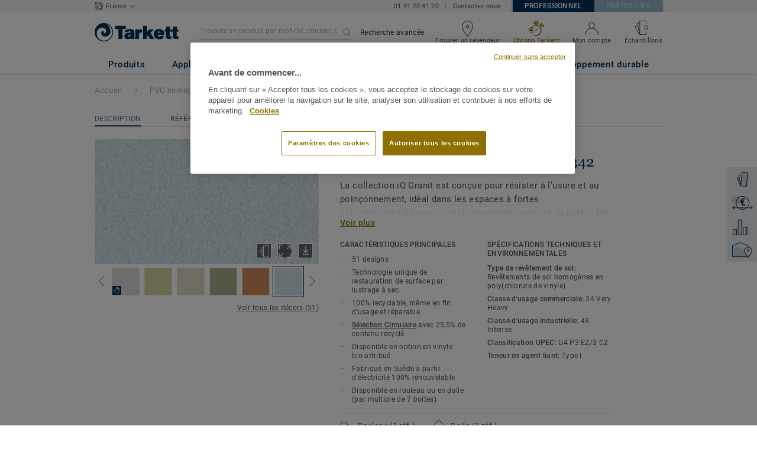

--- FILE ---
content_type: application/javascript; charset=UTF-8
request_url: https://professionnels.tarkett.fr/_nuxt/54beab8.js
body_size: 6010
content:
!function(e){function r(data){for(var r,c,o=data[0],f=data[1],t=data[2],i=0,_=[];i<o.length;i++)c=o[i],Object.prototype.hasOwnProperty.call(l,c)&&l[c]&&_.push(l[c][0]),l[c]=0;for(r in f)Object.prototype.hasOwnProperty.call(f,r)&&(e[r]=f[r]);for(m&&m(data);_.length;)_.shift()();return n.push.apply(n,t||[]),d()}function d(){for(var e,i=0;i<n.length;i++){for(var r=n[i],d=!0,c=1;c<r.length;c++){var f=r[c];0!==l[f]&&(d=!1)}d&&(n.splice(i--,1),e=o(o.s=r[0]))}return e}var c={},l={197:0},n=[];function o(r){if(c[r])return c[r].exports;var d=c[r]={i:r,l:!1,exports:{}};return e[r].call(d.exports,d,d.exports,o),d.l=!0,d.exports}o.e=function(e){var r=[],d=l[e];if(0!==d)if(d)r.push(d[2]);else{var c=new Promise((function(r,c){d=l[e]=[r,c]}));r.push(d[2]=c);var n,script=document.createElement("script");script.charset="utf-8",script.timeout=120,o.nc&&script.setAttribute("nonce",o.nc),script.src=function(e){return o.p+""+({1:"pages/act_as_view/pages/claims/create/product-selection/pages/favorite-products/list/index/pages/ord/c31c4448",2:"formats.no-preload/pages/claims/create/product-selection/pages/collection_view/pages/my-sales-progra/7479dd28",3:"pages/quick-find/_metaCategory/_category/pages/quick-find/index/pages/quick-find/search/_skuId/pages/f7bf3d91",4:"formats.no-preload/pages/favorite-products/list/index/pages/order_review_view/pages/quick-find/_meta/7e9899ea",5:"pages/claims/create/claim-information/pages/claims/create/product-selection/pages/my-sales-program-o/19fb035b",6:"pages/sales-programadmin/create/price-selection/pages/sales-programadmin/create/product-selection/_m/5bb46a0d",7:"pages/sales-program-approver/overview/pages/sales-program/details/pages/sales-programadmin/create/pr/854e4897",8:"pages/my-sales-program-orders/index/pages/sales-program-approver/index/pages/sales-program-country/i/eefd3d20",9:"pages/sales-programadmin/create/product-selection/_metaCategory/_category/pages/sales-programadmin/c/e7c6fa1c",10:"pages/dealer_locator_details_view/pages/dealer_locator_view/pages/sales_rep_details_view/pages/sales/2559e532",11:"vendors/matching-collections/matching-products/pages/dealer_locator_view/pages/index/pages/sales_rep/feba7eb6",12:"vendors/pages/dealer_locator_details_view/pages/dealer_locator_view/pages/sales_rep_details_view/pag/f85deeab",13:"pages/sales-program-approver/overview/pages/sales-programadmin/create/review/pages/sales-programadmi/2482306f",14:"vendors/matching-collections/matching-products/vue-carousel-slide",15:"pages/dealer_locator_details_view/pages/sales_rep_details_view/pages/store_locator_details_view",16:"pages/dealer_locator_view/pages/sales_rep_view/pages/store_locator_view",17:"pages/favorite-products/list/index/pages/sales-program/details/pages/similar_product_view",18:"pages/order_review_view/pages/shipping_instructions_view/pages/sku_cart_view",19:"pages/sales-program-country/index/pages/sales-program-distributor/index/pages/sales-program/index",20:"pages/sales-program/cart/products/pages/sales-program/cart/review/pages/sales-program/cart/shipping",21:"vendors/formats.no-preload/pages/collection_view/pages/product_view",22:"lang-messages-cs_CZ-yml",23:"lang-messages-da_DK-yml",24:"lang-messages-de_AT-yml",25:"lang-messages-de_CH-yml",26:"lang-messages-de_DE-yml",27:"lang-messages-el_GR-yml",28:"lang-messages-en_AT-yml",29:"lang-messages-en_AU-yml",30:"lang-messages-en_BE-yml",31:"lang-messages-en_BR-yml",32:"lang-messages-en_CA-yml",33:"lang-messages-en_CH-yml",34:"lang-messages-en_CN-yml",35:"lang-messages-en_DE-yml",36:"lang-messages-en_ES-yml",37:"lang-messages-en_EU-yml",38:"lang-messages-en_FI-yml",39:"lang-messages-en_GB-yml",40:"lang-messages-en_GR-yml",41:"lang-messages-en_IT-yml",42:"lang-messages-en_KZ-yml",43:"lang-messages-en_LB-yml",44:"lang-messages-en_ME-yml",45:"lang-messages-en_NL-yml",46:"lang-messages-en_NO-yml",47:"lang-messages-en_PL-yml",48:"lang-messages-en_PT-yml",49:"lang-messages-en_RA-yml",50:"lang-messages-en_RS-yml",51:"lang-messages-en_TI-yml",52:"lang-messages-en_TK-yml",53:"lang-messages-en_TS-yml",54:"lang-messages-en_US-yml",55:"lang-messages-es_ES-yml",56:"lang-messages-es_TI-yml",57:"lang-messages-es_TS-yml",58:"lang-messages-es_US-yml",59:"lang-messages-et_EE-yml",60:"lang-messages-fi_FI-yml",61:"lang-messages-fr_AB-yml",62:"lang-messages-fr_BE-yml",63:"lang-messages-fr_CA-yml",64:"lang-messages-fr_CH-yml",65:"lang-messages-fr_FR-yml",66:"lang-messages-fr_TS-yml",67:"lang-messages-hr_HR-yml",68:"lang-messages-hu_HU-yml",69:"lang-messages-it_CH-yml",70:"lang-messages-it_IT-yml",71:"lang-messages-kz_KZ-yml",72:"lang-messages-lt_LT-yml",73:"lang-messages-lv_LV-yml",74:"lang-messages-nb_NO-yml",75:"lang-messages-nl_BE-yml",76:"lang-messages-nl_NL-yml",77:"lang-messages-no_NO-yml",78:"lang-messages-pl_PL-yml",79:"lang-messages-pt_BR-yml",80:"lang-messages-pt_PT-yml",81:"lang-messages-pt_TI-yml",82:"lang-messages-ro_RO-yml",83:"lang-messages-ru_BY-yml",84:"lang-messages-ru_KZ-yml",85:"lang-messages-ru_RU-KGD-yml",86:"lang-messages-ru_RU-yml",87:"lang-messages-sk_SK-yml",88:"lang-messages-sr_RS-yml",89:"lang-messages-sr_SR-yml",90:"lang-messages-sv_SE-yml",91:"lang-messages-tr_TR-yml",92:"lang-messages-uk_UA-yml",93:"lang-messages-zh_CN-yml",94:"mobile-header.no-preload/tab-header.no-preload",95:"pages/claims/create/claim-information/pages/claims/create/claim-review",96:"pages/index/pages/quick-order/index",97:"pages/order_history_details_view/pages/truck-weight-report/index",98:"pages/sales-program/cart/products/pages/sales-program/cart/review",99:"pages/sales-program/cart/shipping/pages/shipping_instructions_view",100:"pages/sales-programadmin/create/description/pages/sales-programadmin/modify/description",101:"vendors/pages/collection_view/pages/product_view",102:"vue-carousel-slide",103:"anchors.no-preload",106:"configurable.no-preload",107:"footer-links-blocks.no-preload",108:"formats.no-preload",109:"lang-A-propos-de-nous-yml",110:"lang-LexikTranslationBundle-en_GB-yml",111:"lang-LexikTranslationBundle-en_US-yml",112:"lang-LexikTranslationBundle-sv_SE-yml",113:"lang-about_us-fr_FR-yml",114:"lang-about_us-sv_SE-yml",115:"lang-messages-en_CA-xlf",116:"lang-messages-fr_CA-xlf",117:"lang-validators-en_GB-xlf",118:"lang-validators-en_US-xlf",119:"lang-validators-fr_FR-xlf",120:"lang-validators-nl_NL-xlf",121:"lang-validators-sv_SE-xlf",122:"learn-more.no-preload",123:"matching-collections",124:"matching-products",125:"mobile-header.no-preload",126:"pages/act_as_view",127:"pages/carbon_calculator_view",128:"pages/checkout_confirmation_page",129:"pages/claims/create/claim-information",130:"pages/claims/create/claim-review",131:"pages/claims/create/claim-success",132:"pages/claims/create/product-selection",133:"pages/claims/history/index",134:"pages/claims/list/index",135:"pages/claims/types",136:"pages/collection_view",137:"pages/dealer_locator_details_view",138:"pages/dealer_locator_view",139:"pages/favorite-products/list/index",140:"pages/index",141:"pages/my-sales-program-orders/index",142:"pages/order_history_details_view",143:"pages/order_history_view",144:"pages/order_review_view",145:"pages/product_view",146:"pages/quick-find/_metaCategory/_category",147:"pages/quick-find/index",148:"pages/quick-find/search/_skuId",149:"pages/quick-find/search/all",150:"pages/quick-order/index",151:"pages/quickship/_metaCategory/_category",152:"pages/quickship/index",153:"pages/sales-program-approver/index",154:"pages/sales-program-approver/overview",155:"pages/sales-program-country/index",156:"pages/sales-program-distributor/index",157:"pages/sales-program-orders/index",158:"pages/sales-program-orders/overview",159:"pages/sales-program/cart/products",160:"pages/sales-program/cart/review",161:"pages/sales-program/cart/shipping",162:"pages/sales-program/details",163:"pages/sales-program/index",164:"pages/sales-program/register",165:"pages/sales-programadmin/create/description",166:"pages/sales-programadmin/create/price-selection",167:"pages/sales-programadmin/create/product-selection/_metaCategory/_category",168:"pages/sales-programadmin/create/product-selection/index",169:"pages/sales-programadmin/create/product-selection/search/_skuId",170:"pages/sales-programadmin/create/product-selection/search/all",171:"pages/sales-programadmin/create/related-products",172:"pages/sales-programadmin/create/review",173:"pages/sales-programadmin/index",174:"pages/sales-programadmin/modify/description",175:"pages/sales-programadmin/modify/price-selection",176:"pages/sales-programadmin/modify/product-selection/_metaCategory/_category",177:"pages/sales-programadmin/modify/product-selection/index",178:"pages/sales-programadmin/modify/product-selection/search/_skuId",179:"pages/sales-programadmin/modify/related-products",180:"pages/sales-programadmin/modify/review",181:"pages/sales-programadmin/overview",182:"pages/sales_rep_details_view",183:"pages/sales_rep_view",184:"pages/samples/contact-information",185:"pages/samples/order-confirmation",186:"pages/samples/project-information",187:"pages/samples/shipping-information",188:"pages/sell-off/_metaCategory/_category",189:"pages/sell-off/index",190:"pages/shipping_instructions_view",191:"pages/similar_product_view",192:"pages/sku_cart_view",193:"pages/store_locator_details_view",194:"pages/store_locator_view",195:"pages/truck-weight-report/index",196:"pages/universal_order_view",198:"sticky.no-preload",199:"tab-header.no-preload",201:"vendors/pages/index"}[e]||e)+"."+{0:"a4770a14a9cc65ad10d0",1:"266da0b9e93941b876a8",2:"5bd2a879fb30fc07ffa1",3:"1cafb7dabf512f888bfd",4:"41bc3fb9c66eb960cb6b",5:"a91df63137e61dc81ff8",6:"99cb93550ec2789c8d8f",7:"91c83a6d09416465a314",8:"d8e45b4efec05960b9ce",9:"89a75043b817d25bfd7d",10:"be1402a9bfcbe4c0907c",11:"3f8be69198be42059a55",12:"38674baafbd47c7fe98f",13:"14dfe5295684df5b67b9",14:"a63fad262dba1ebbffa8",15:"2fd1ab0de31f9011a7d4",16:"68b07ba62825372eabfb",17:"e1f964c262ae69f10a6a",18:"37eb843e8f4033b3f334",19:"0d14033359e054c90876",20:"724ea123203b741cbe76",21:"fe0b81ed58d5536a7ff1",22:"5aeb83d830f98e7cd6f8",23:"1c9b2c301e96c017452c",24:"b0b97cb09bd19762a775",25:"9d93cc0b020a15c24626",26:"f2193f65e4bab07de79f",27:"bcf879433db5550db42e",28:"366e6f839d820412a902",29:"b9b993e569ce5bfa697e",30:"7a86bae88ee953fda625",31:"0dfe0973288db4b81fc7",32:"98d2f253eafa66a666dd",33:"f9337c8ba16e8a8d1c7a",34:"a20ef9372b2d1b30acc5",35:"a66a96b06543d4f643d8",36:"cabbdbfa54302300066b",37:"c45f38351ef5985048f6",38:"904ec77005478cfe117c",39:"41f5f08924cfdee70dfe",40:"4b7ef1d49b0e181355d5",41:"09903e1ff06b29fc8ab2",42:"51f855909981b2141d9e",43:"1f740788b0e6d276fed3",44:"b8d722349158a98d3b06",45:"75e3d6a158c637f9f003",46:"986370071f0296ee05fe",47:"b71e34d219d4b7e9beaa",48:"b79d519780caeb48d37c",49:"83403740969b8da1288e",50:"6aed988e0e0474f2591e",51:"8a5d724b89f13ab0ab77",52:"5260ce432bcd78dd05d9",53:"4a4ad6574c24ed11ef1d",54:"3b049342ca090a8be8b6",55:"57d966ff24bcc1b30619",56:"a204b21746156b50b8ef",57:"01fe84c5e5dac908f17a",58:"c3b43a1b6d9f7388bcdd",59:"4b01659ef587f8a36306",60:"95b68e7a40fe8e5a4a47",61:"bd54d098fb602ab95700",62:"762c7567105c313e5e93",63:"2fd36b9bb69098c9249e",64:"17bc81c7161f87681d4f",65:"aea4e00dbf15449fa35c",66:"476f6af0bcc0c8b9f84a",67:"f4e0beceafb1df2d5639",68:"859258893730865dc92b",69:"89732df430a22dbac4f1",70:"1439c2fe630f79f8731e",71:"b91817fe7c64ee08907d",72:"40d65a8082eafadf1f2e",73:"5b67240595f80544a29c",74:"365627d23d7f76692a87",75:"c2d132be391a9f49a9cf",76:"4b87c2ff9f29c49cac98",77:"b29f12e61ea4b299b9f4",78:"91d4be1dbec446f1cce1",79:"35fad9f0eea183a8ffec",80:"7079b2b9d468384759b3",81:"bde4c03d1bdf5a258206",82:"c13e1912a64be5824198",83:"c90901c01d7564ae1d52",84:"3d548fa99188eb024ad8",85:"0fccef6e0fed7db2fa69",86:"b805f435e075a3e908cc",87:"13913d6e38dbdba79dbb",88:"094c1934925359a7da69",89:"05557f491c4b2a22d56b",90:"cb6b49d2bc5da8f303d7",91:"c91ffc8fc1b197a01566",92:"9e114920d051f15b3538",93:"ba5b9db7f4fe91c0d623",94:"d6f2eba3a9933e1d3e16",95:"9e35805b5a7be67142e8",96:"2b13bcdcb411549346a3",97:"39b9b2f66498dc961100",98:"6ab15c082d9ea2c3f409",99:"95e26fc442ee3f2e5b71",100:"45f06f0d29b79c33e13f",101:"64a6f91b05eabceeb030",102:"fe7fc0d356c88a8afeec",103:"c38f9c75d97e9d48023f",106:"5e2668bcb9b585766169",107:"30b5a3e7501744a8ad77",108:"fb04d66804b1ddf40889",109:"b10092573152905306ea",110:"3718c7463312ecdbd04c",111:"949ddf8beaad928dae30",112:"e79eba07562a58c86dc8",113:"4aa49a9deb50d02eb156",114:"63ffab490ac6de0a3a6f",115:"7eac46bb007a4c27037f",116:"665899bf9c727eae241b",117:"f6e15572e334e02e720f",118:"692f67141df61066db46",119:"882b30be74910dc3da54",120:"c797f98c08cb7a64e4e8",121:"2bbc574fdee21e4ae66c",122:"35258e92770d25a7e70e",123:"b4400d7411b0139ecf76",124:"ec578e5d190222ee249e",125:"57f6526a9cf17e415308",126:"85ac2a969d6a2795f066",127:"158f5b9f2df7e187b1fd",128:"955034843077c5805c77",129:"f48af2e778359aa257bc",130:"f9c3f2bf4f243d334ed5",131:"230d7edfe4cac2671e41",132:"dae747916709e5589926",133:"89eddb680f908f52b7b7",134:"310011f6ebc4b72f1558",135:"438708ac083f6c9d0281",136:"82577d556a60c911f40e",137:"ddb0adbbdc3e67005543",138:"acacd3790e738927ff1e",139:"994c80b86f5da91a5286",140:"d3df536fd48a9a4ea694",141:"4d2a676e616dd5697bdd",142:"2a24873671dabc42f569",143:"a7b31ba1bad411dd471c",144:"703c7da05f615f7fb813",145:"8eeb320edda34f621992",146:"d41770e25eaff4c33546",147:"6bb9d92fec5941d166fe",148:"9cd4fbf37508463f697c",149:"fd53702d68409b91f42c",150:"7d1a37827320ce8ae9f5",151:"ed155aa54abb687fd1d1",152:"8fc8a7e394be163ac60e",153:"917d37bb3f530547bbf5",154:"49ae20506df45f30d69a",155:"e1f93b33935aa5831145",156:"a80e6261c51d293e538f",157:"a1d23e7fa3e4dbd10f7e",158:"2f186e536f8e933be6cf",159:"8b0bb8260b7f4d9665e2",160:"c4a003fc4e449dde9fb0",161:"d0d8c97dd257ff4c582c",162:"0b7edcb2aaa798316f43",163:"494170c2e3957cfee670",164:"6c5b21561e90cf44422b",165:"0dc85753c37123bb012d",166:"be9f8ad9c01f291d3fa4",167:"601649d9d0ca1ebdd7c6",168:"a99fa34facd42311d7ca",169:"c0c19c187d37628831c7",170:"604945de35e1ea7b417a",171:"ce0ddbf5cfecc5c68097",172:"eaa4eeaa85d37f28e720",173:"a0978bc2ba0946f04526",174:"19eaef6f2b1dde0ef453",175:"9326a3567e24b8c132ea",176:"18f77b6a5851c39ec411",177:"f8116df2bb03980d0793",178:"4d6a06a8983b64c881a6",179:"8c40063b7917463e7342",180:"b91a3c77319084b85962",181:"0fa74f617e2ed0662113",182:"fbe9e9c269d66983bb69",183:"35f27226f4f28ebaff53",184:"f8d86eb3b1524a038939",185:"63f2ef326a5799d55609",186:"17206275ad5cf1a7f07e",187:"9b5a0b6bc24f53d0bffe",188:"3740e1b694a02f3024ae",189:"c6751bed6afb4f67f90f",190:"dfe6fb08bcfda2a1df57",191:"65c4a8ab0c6474165305",192:"1dd168ea8f3459980288",193:"aa580c477dd3dca9bf44",194:"82770135c0f7a0d20bba",195:"01e9b1139edfe7e4494f",196:"f5f055ea37584a948e65",198:"4da9e063e23e47c559bb",199:"545879f9278cf73127da",201:"c8be4c78c667e6e9b7da",202:"2f105fcfe307596617cf",203:"6177221d93add294edbf"}[e]+".js"}(e);var f=new Error;n=function(r){script.onerror=script.onload=null,clearTimeout(t);var d=l[e];if(0!==d){if(d){var c=r&&("load"===r.type?"missing":r.type),n=r&&r.target&&r.target.src;f.message="Loading chunk "+e+" failed.\n("+c+": "+n+")",f.name="ChunkLoadError",f.type=c,f.request=n,d[1](f)}l[e]=void 0}};var t=setTimeout((function(){n({type:"timeout",target:script})}),12e4);script.onerror=script.onload=n,document.head.appendChild(script)}return Promise.all(r)},o.m=e,o.c=c,o.d=function(e,r,d){o.o(e,r)||Object.defineProperty(e,r,{enumerable:!0,get:d})},o.r=function(e){"undefined"!=typeof Symbol&&Symbol.toStringTag&&Object.defineProperty(e,Symbol.toStringTag,{value:"Module"}),Object.defineProperty(e,"__esModule",{value:!0})},o.t=function(e,r){if(1&r&&(e=o(e)),8&r)return e;if(4&r&&"object"==typeof e&&e&&e.__esModule)return e;var d=Object.create(null);if(o.r(d),Object.defineProperty(d,"default",{enumerable:!0,value:e}),2&r&&"string"!=typeof e)for(var c in e)o.d(d,c,function(r){return e[r]}.bind(null,c));return d},o.n=function(e){var r=e&&e.__esModule?function(){return e.default}:function(){return e};return o.d(r,"a",r),r},o.o=function(object,e){return Object.prototype.hasOwnProperty.call(object,e)},o.p="/_nuxt/",o.oe=function(e){throw console.error(e),e};var f=window.webpackJsonp=window.webpackJsonp||[],t=f.push.bind(f);f.push=r,f=f.slice();for(var i=0;i<f.length;i++)r(f[i]);var m=t;d()}([]);

--- FILE ---
content_type: application/javascript; charset=UTF-8
request_url: https://professionnels.tarkett.fr/_nuxt/lang-messages-en_GB-yml.41f5f08924cfdee70dfe.js
body_size: 91251
content:
(window.webpackJsonp=window.webpackJsonp||[]).push([[39],{930:function(e,t){const o=[{"account.account_details.change_your_password":"Change password","account.account_details.details.edit":"Edit your account","account.account_details.empty_history_title":"You haven't ordered samples yet.","account.account_details.details.company":"Company","account.account_details.details.email_address":"Your email","account.account_details.details.firstname":"Name","account.account_details.details.function.architect":"Architect","account.account_details.details.function.building_contractor":"Building contractor","account.account_details.details.function.designer":"Designer","account.account_details.details.function.distributor":"Distributor","account.account_details.details.function.economist":"Economist","account.account_details.details.function.flooring_contractor_support":"Flooring contractor support","account.account_details.details.function.general_contractor":"General contractor","account.account_details.details.function.label":"Job title","account.account_details.details.function.press":"Press","account.account_details.details.function.project_manager":"Project manager","account.account_details.details.lastname":"Surname","account.account_details.details.mobile_phone":"Mobile phone","account.account_details.details.office_phone":"Office telephone","account.account_details.details.title":"Account details","account.account_details.your_password":"Your password","account.account_nav.account_details":"Account Profile","account.account_nav.documents":"My Documents","account.account_nav.requests":"My Request","account.account_nav.samples_history":"My Sample requests","account.confirmation_page.general_inquiry.label_button":"Back to home page","account.confirmation_page.general_inquiry.message":"Your request {ssid} has been received. We have just sent you a confirmation message and will get back to you shortly.","account.confirmation_page.general_inquiry.meta.title":"Contact us | Tarkett","account.confirmation_page.general_inquiry.title":"Thank you for your enquiry","account.contact":"Contact","account.documents.download_center_section":"Download Centre section","account.documents.feel_free_to_add_some":"You can add them from the","account.documents.no_document_in_your_account":"You don't have any documents saved in your account.","account.documents.title":"Your documents","account.documents.you_could_then_create_list":"and then create lists that can be sent by email.","account.edit_my_account.company_name.blank":"Company name cannot be empty.","account.edit_my_account.firstname.blank":"Please fill in your name","account.edit_my_account.function.blank":"Job function cannot be empty","account.edit_my_account.lastname.blank":"Please fill in your surname","account.edit_my_account.main_title":"Edit your account details","account.edit_my_account.password.blank":"Password cannot be empty.","account.edit_my_account.title":"Edit your account details","account.edit_my_password.current_password.blank":"Please enter your current password.","account.edit_my_password.error.wrong_credentials":"Your current password is incorrect.","account.edit_my_password.main_title":"Edit your password","account.edit_my_password.old-password":"Previous password","account.edit_my_password.password":"New password","account.edit_my_password.password.blank":"Please enter a new password.","account.edit_my_password.password.long":"Your password must contain less than 100 characters.","account.edit_my_password.password.short":"Your password must contain 6 characters or more.","account.edit_my_password.passwords.mismatch":"Passwords must match","account.edit_my_password.repeat-password":"Repeat password","account.edit_my_password.submit":"Change my password","account.edit_my_password.title":"Edit Your Password","account.general_inquiry.meta.title":"Contact us | Tarkett","account.general_inquiry.title":"Contact us","account.login.error_title":"You have entered a wrong email address or password","account.login.fail":"The email and/or password you entered is incorrect.","account.login.fail_attempt_3":"Your account will be locked after 2 more failed password attempts.","account.login.fail_attempt_4":"Your account will be locked after 1 more failed password attempt.","account.login.forgot_password":"Forgotten password","account.login.locked":"Your account has been locked for security reasons. An email has been sent to you with a password reset link.","account.login.not_a_member.benefits.intro":"Create an account and benefit from:","account.login.not_a_member.benefits.order_history":"Check order status and history","account.login.not_a_member.benefits.sample_order":"Check stock and product availability","account.login.not_a_member.benefits.simplified_contact":"Order Online","account.login.not_a_member.title":"Not a Tarkett Online member yet?","account.login.sign_in":"Log in to your account","account.login.title":"Log in to your account","account.my_account.signout":"Sign out","account.my_account.user_interface_temporarily_unavailable":"We are sorry, the user interface is temporarily unavailable, please check back later.","account.password_request_confirm_page.button_resend_email":"Resend the email","account.register.explanation":"Creating an account with Tarkett is easy, fill in this short form and you'll be set up in no time.","account.register.title":"Create an account","account.requests.card.date_sent":"Date sent","account.requests.card.enquiry_details":"Enquiry details","account.requests.card.enquiry_topic":"Enquiry topic","account.requests.card.hide_additional_notes":"Hide additional notes","account.requests.card.previous_request":"Previous request","account.requests.card.product_information":"Product information","account.requests.card.project":"Project","account.requests.card.project_completion":"Project completion","account.requests.card.project_information":"Project information","account.requests.card.project_maturity":"Project maturity","account.requests.card.project_size":"Project size","account.requests.card.project_type":"Project type","account.requests.card.request_enquiry":"General enquiry","account.requests.card.request_information":"Request information","account.requests.card.request_quote":"Quote","account.requests.card.request_type":"Request type","account.requests.card.show_additional_notes":"View additional notes","account.requests.card.ssid":"Request id","account.requests.contact_link":"New request","account.requests.contact_message":"You did not receive an answer to your request? We are sorry about this, please contact our customer service they will be happy to assist you.","account.requests.main_title":"Your requests","account.requests.title":"Your requests","account.reset_password.explanation":"To reset your password, simply enter and confirm your new password in the fields below.","account.reset_password.meta.title":"Create a new password","account.reset_password.passwords_must_match":"Passwords must match","account.reset_password.title":"Create a new password","account.reset_password_request.explanation":"You forgot your password or your account is not yet activated ? Please enter the email address provided when creating your account and we will send you a link to create a new password or activate your account.","account.reset_password_request.meta.title":"Forgotten password / Account activation","account.reset_password_request.title":"Forgotten password / Account activation","account.reset_password_request_confirmation.explanation":"Please follow the instructions in the email to reset your password","account.reset_password_request_confirmation.meta.title":"Reset password email sent","account.reset_password_request_confirmation.resend_explanation":"If you have not received the email, please check your spam. If it's not there, try resending the email or contact us, we will assist you.","account.reset_password_request_confirmation.title":"Email sent","account.samples_history.empty_history_explanation":"Ordering samples is easy: Browse our collections to select samples, place them in your cart and confirm your order, we will deliver them to your door.","account.samples_history.main_title":"Your sample orders","account.samples_history.title":"Your sample history","account.sample_history.entry_sample.category":"Product type","account.sample_history.entry_sample.dimensions":"dimensions","account.sample_history.entry_sample.name":"name","account.sample_history.entry_sample.product_id":"product id","account.sample_history.entry_sample.quantity":"Quantity:","account.shipping_addresses.manage":"Manage my shipping addresses","account.shipping_addresses.none-yet":"You don't have any registered shipping addresses yet.","account.shipping_addresses_details.add_shipping_address":" Create an address |  Add an address| Add an address","account.shipping_addresses_details.delete_shipping_address":"Delete","account.shipping_addresses_details.edit_shipping_address":"Edit","account.shipping_addresses_details.your_shipping_addresses":"Your shipping addresses for samples delivery","account.sign_up.server_unavailable":"Server is currently unavailable, please try again later.","account.sign_up_confirm_page.button_contact_us":"Contact us","account.sign_up_confirm_page.one_click_from_registration_text":"Great news! You’re just one click away from completing your registration. Please confirm your account by clicking the link we’ve sent to your email address: <b>{email}</b>.","account.sign_up_confirm_page.seo_title":"Account creation","account.sign_up_confirm_page.title":"Email sent","account.signup_activation_request.p1":"For security reasons an email has been sent to <b>{email}</b> in order to activate your account.","account.signup_activation_request.p2":"Please click on the link displayed in the email to confirm your identity","account.signup_activation_request.p3":'If you have not received the email click on <a href="{url}">create a new account</a>.',"account.signup_activation_request.title":"At Tarkett, we already know you","account.signup_activation_update.error.invalid_token":"The token you are using is invalid.","account.signup_activation_update.explanation":"Great news! You are at one click of your registration. Simply fill in this short form and you'll be set up in no time.","account.signup_activation_update.success_message":"Great news! Your account has been activated","account.signup_activation_update.title":"Create an account","account.signup_landing.explanation":"Creating an account will offer you extremely useful services to simplify your way of working with Tarkett, from the beginning to the end of your project: Sample ordering - Check prices and products availability -  Online ordering – Order status & history​.","account.signup_landing.title":"Create an account","account.signup_landing.user_already_exists":"Email address already in use","account.view.hello":"My Account","account.view.title":"Your account","article.show.scroll_down":"Scroll down to continue","article.view.default_read_more":"Read More","article.view.learn_more":"Learn More","article.view.related_articles":"Related Article|Related Article|Related Articles","article.view.related_collections":"Suggested collection|Suggested collection|Suggested collections","article_page.title.tarkett":"Tarkett","base.basket":"Cart","base.hello":"Hello","base.login":"My account","base.reset-password":"Reset your password","basket.add-sample":"Get a sample","basket.basket":"Your shopping cart","basket.empty":"Your list is empty","basket.order.btn":"Order now","basket.order.success":"Your cart was successfully ordered","basket.order_confirmation.message":"Your order {ssid} has been sent to our customer service. We will contact you soon with the delivery information.","basket.order_confirmation.meta.title":"Confirmation of your sample order","basket.order_confirmation.title":"Thank you for your order","basket.product-id":"Reference","basket.product-name":"Product name","basket.product-qty":"Quantity","basket.quotation_confirmation.label_button":"Back to home page","basket.quotation_confirmation.message":"Your quotation {ssid} has been sent. A customer service representative will get back to you as soon as possible.","basket.quotation_confirmation.meta.title":"Ask for a quotation","basket.quotation_confirmation.title":"Thank you for your quotation request","basket.quotation_request.apptype.label":"Sector","basket.quotation_request.collection":"Collection","basket.quotation_request.from_cta.label":"Additional notes (limit : 1500 characters)","basket.quotation_request.from_cta.message":"Please enter a text with less than 1500 characters","basket.quotation_request.from_footer.label":"Which Collections/Products are you interested in? (limit : 1500 characters)","basket.quotation_request.from_footer.message":"Please enter a text with less than 1500 characters","basket.quotation_request.ending.label":"Completion date","basket.quotation_request.ending.less_a_month":"Less than a month","basket.quotation_request.ending.more_six_months":"More than 6 months","basket.quotation_request.ending.one_to_three_months":"1 to 3 months","basket.quotation_request.ending.three_to_six_months":"3 to 6 months","basket.quotation_request.maturity.concept":"Concept","basket.quotation_request.maturity.label":"Project maturity","basket.quotation_request.maturity.layout_in_progress":"Installation in progress","basket.quotation_request.maturity.product_choices":"Product selection","basket.quotation_request.maturity.technical_specifications":"Technical specifications","basket.quotation_request.product":"Product","basket.quotation_request.product_choice":"Your product choice","basket.quotation_request.project_information":"Your project","basket.quotation_request.request":"Quotation request","basket.quotation_request.send":"Submit my request","basket.quotation_request.size.label":"Project size","basket.quotation_request.size.less_100":"< 100m²","basket.quotation_request.size.less_200":"< 250m²","basket.quotation_request.size.less_300":"< 500m²","basket.quotation_request.size.less_400":"< 1 000m²","basket.quotation_request.size.less_500":"> 1 000m²","basket.quotation_request.success":"Your quotation request has been sent.","basket.quotation_request.title":"Ask for a quote","basket.order_shipping_information.seo.title":"Delivery information for sample order","basket.order_shipping_information.seo.title.anonymous":"Contact and shipping information","basket.order_shipping_information.title":"Shipping information","basket.order_shipping_information.title.anonymous":"Contact and shipping information","basket.shipping_address.new_address":"Send to a new address","basket.shipping_project.apptype.label":"Sector","basket.shipping_project.apptype.office_public_institutions":"Offices and public institutions","basket.shipping_project.apptype.stores_shops":"Stores and shops","basket.shipping_project.comment.label":"Additional notes (limit : 1500 characters)","basket.shipping_project.comment.message":"Please enter a text with less than 1500 characters","basket.shipping_project.ending.label":"Completion date","basket.shipping_project.ending.less_a_month":"Less than a month","basket.shipping_project.ending.more_six_months":"More than 6 months","basket.shipping_project.ending.one_to_three_months":"1 to 3 months","basket.shipping_project.ending.three_to_six_months":"3 to 6 months","basket.shipping_project.explanation":"You need to be logged in to access this functionality","basket.shipping_project.form_title":"Project Information","basket.shipping_project.maturity.concept":"Concept","basket.shipping_project.maturity.label":"Project maturity","basket.shipping_project.maturity.layout_in_progress":"Installation in progress","basket.shipping_project.maturity.product_choices":"Product selection","basket.shipping_project.maturity.technical_specifications":"Technical specifications","basket.shipping_project.send":"Submit my order","basket.shipping_project.size.label":"Project size","basket.shipping_project.size.less_100":"< 100m²","basket.shipping_project.size.less_200":"< 250m²","basket.shipping_project.size.less_300":"< 500m²","basket.shipping_project.size.less_400":"< 1 000m²","basket.shipping_project.size.less_500":"> 1 000m²","basket.shipping_project.title":"Project information for sample order","basket.view.added_everything":"Have you found everything you needed?","basket.view.create_an_account":"Create an account","basket.view.have_an_account.benefits.intro":"Create an account and benefit from:","basket.view.have_an_account.benefits.order_history":"Access to order history","basket.view.have_an_account.benefits.sample_order":"Easy sample ordering","basket.view.have_an_account.benefits.retrieve_basket":"Always retrieve your cart","basket.view.info_proceed_anonymous.intro":"If this will be your only Sample Request:","basket.view.info_proceed_anonymous":"Proceed to checkout without sign in","basket.view.label_size":"Format","basket.view.order_now":"Proceed to checkout","basket.view.placeholder":"Search for a product or a collection","basket.view.remove":"Remove","basket.view.requested_sample":"Your cart is empty |  Your requested sample |  Your requested samples","basket.view.quantity":"Quantity","basket.view.search_text.b2b":"Your cart is empty. You can order up to {max} free samples at a time. Add more by searching our catalogue for ideas and solutions. | You can order up to {max} free samples at a time.|You can order up to {max} free samples at a time.","basket.view.search_text_api_down":"You can still search for a product.","basket.view.seo_title":"My cart | Sample Ordering | Tarkett","basket.view.sign_in":"Sign in and place order","basket.view.title":"My cart","category.collection_results.number_of_matching_results":" Collection | Collection |  Collections","category.hero.see_details":"SEE THE DETAILS","collection.available_backing":"Backing","collection.backing_selection_select":"Please choose your backing","collection.backing_specifications.backing_compression_deflection_astm_d_3574":"Deflection (Metric) ASTM D 3574","collection.backing_specifications.backing_compression_set_astm_d_3574":"Compression Set ASTM D-3574","collection.backing_specifications.backing_dye_method":"Dye method","collection.backing_specifications.backing_pile_fibre":"Pile fibre","collection.backing_specifications.backing_post_consumer_recycled_content":"Post customer recycled content","collection.backing_specifications.backing_total_thickness":"Total thickness","collection.description":"Description","collection.downloads.text":"Visit our documentation centre to easily find all our downloadable resources for {collectionName}","collection.downloads.title":"Document","collection.downloads.visit":"Visit the documentation centre","collection.hero.key_features":"Key features","collection.hero.see_details":"Discover more","collection.individual_sku.available_backing":" and {length} backing| and {length} backing| and {length} backings","collection.individual_sku.available_format":"Available in {length} format|Available in {length} format| Available in {length} formats","collection.next_step.find_retailer_title":"Find a retailer","collection.next_step.find_sales_rep_title":"Find your sales contact","collection.next_step.get_quote_description":"Fill in our quick questionnaire to obtain a quote for your project","collection.next_step.get_quote_link":"Ask for a quote","collection.next_step.get_quote_title":"Get a quote","collection.references.title":"Case studies with {collection_name} |Case studies with {collection_name} | Case studies with {collection_name}","collection.technical_specifications.specifications-none":"Click on a product or visit the documentation centre for technical specifications.","collection.technical_specifications.title":"Technical and environmental specifications","collection.thumbnails.explore":"See product details","collection.thumbnails.order_a_sample":"Order a sample","collection.thumbnails.room_visualizer_mobile_hint":"To bring your ideas to life with the Tarkett visualiser please access the site on a computer or tablet.","collection.thumbnails.view_all":"View all available formats","collection.thumbnails.view_room_visualizer":"View in room visualiser","components.considerations.default_link_title":"Read More","components.considerations.discover_more":"Considerations & Insights for {name}","components.considerations.see_all":"See more","components.considerations.see_less":"See less","components.considerations.title":"Considerations & Insights for {name}","components.cookie_notification.button":"ACCEPT AND CLOSE","components.cookie_notification.cookie_policy":"COOKIE POLICY","components.cookie_notification.message":"We use cookies to give you the best possible experience on our website, by continuing on our website, you agree to their use. Read our cookie policy to learn more.","components.doc_centre_zipped_bar.document_list":"Document list","components.doc_centre_zipped_bar.documents_added":"Document added to list|Document added to list|Documents added to list","components.doc_centre_zipped_bar.download":"Download","components.doc_centre_zipped_bar.email_documents":"Email documents","components.doc_centre_zipped_bar.mail_subject":"List of Tarkett documents","components.doc_centre_zipped_bar.next":"Next","components.doc_centre_zipped_bar.previous":"Previous","components.doc_centre_zipped_bar.remove":"Remove","components.document.add_to_email_list":"Add to email","components.document.download":"Download","components.document.included_in_your_email_list":"Included in your email","components.document.published":"Published","components.document.remove_document":"Remove document","components.document.save_to_account_list":"Save to my account","components.document.saved_to_account_list":"Saved to my account","components.filter-results.brand.Tarkett":"Tarkett","components.filter-results.doc-role.jpeg":"JPEG","components.filter-results.doc-role.jpg":"JPG","components.filter-results.doc-role.ms_excel":"MS Excel","components.filter-results.doc-role.ms_word":"MS Word","components.filter-results.doc-role.pdf":"PDF","components.filter_results.clear_filters":"Clear filters","components.footer.call_us":"Call us on:","components.footer.customer_service_contact_us":"Contact us","components.footer.customer_service_title":"Customer Service","components.footer.faq":"FAQ","components.footer.hygiene_links_careers":"Careers","components.footer.hygiene_links_cookies":"Cookies Policy","components.footer.hygiene_links_copyright":"© Tarkett {year}","components.footer.hygiene_links_corporate":"Corporate","components.footer.hygiene_links_privacy":"Privacy Policy","components.footer.hygiene_links_site_map":"Site Map","components.footer.hygiene_links_terms_of_use":"Terms Of Use","components.footer.quick_links_ask_for_quotation":"Ask for a quote","components.footer.quick_links_order_sample":"Order a Sample","components.footer.quick_links_title":"Quick Links","components.footer.tarkett_social_facebook":"Follow us on Facebook","components.footer.tarkett_social_facebook_link":"https://www.facebook.com/tarkettuk","components.footer.tarkett_social_twitter":"Follow us on Twitter","components.footer.tarkett_social_twitter_link":"https://twitter.com/TarkettUK","components.footer.uk_b2b_quick_links.delivery_express":"Express Collection","components.footer.webshop":"Webshop","components.format.express_delivery_format.available_as_part_of_two_day_express":"{count} format available as part of the 2 day express|{count} format available as part of the 2 day express|{count} formats available as part of the 2 day express","components.format.express_delivery_format.more_about_two_days_express":"More about 2 day express","components.image.image_link_product.order_sample":"Order Sample","components.nav.about_tarkett":"About Tarkett","components.nav.ask_for_quotation":"Ask for a quote","components.nav.call_us":"Call us on","components.nav.contact.options":"Customer service options","components.nav.contact_us":"Contact form","components.nav.corporate_website":"Corporate website","components.nav.cpds":"CPDs","components.nav.design":"Design","components.nav.discover_tarkett":"Discover Tarkett","components.nav.download_documents_by_brand":"BY BRAND","components.nav.download_documents_by_category":"BY PRODUCT TYPE","components.nav.download_documents_by_segment":"BY SEGMENT","components.nav.explore_segment":"EXPLORE SEGMENTS","components.nav.explore_segment_by_segment":"BY SEGMENT","components.nav.find_products":"FIND PRODUCTS","components.nav.find_products_by_brand":"BY BRAND","components.nav.find_products_by_category":"By product type","components.nav.find_products_by_segment":"By segment","components.nav.floorskills":"Floorskills.co.uk","components.nav.workshop_tarkett":"L'Atelier Tarkett","components.nav.innovation":"Innovation","components.nav.latest_news":"Latest News","components.nav.london_showroom":"London showroom","components.nav.references":"References","components.nav.sustainability":"Sustainability","components.nav.tarkett_studio":"Tarkett Studio","components.nav.train_and_connect":"Train & Connect","components.nav.plan_and_design":"Plan & Design","components.nav.find_products_by_area":"By Room","components.overlay.image_popin.download_image":"Download image","components.overlay.image_popin.products_used":"Products Used","components.overlay.select_format.button":"Add format to cart","components.overlay.select_format.dimensions":"dimensions","components.overlay.select_format.product_id":"product ID","components.overlay.select_format.title":"Choose your sample format","components.overlay.sample_add_to_basket_popin.checkout":"PROCEED TO CHECKOUT","components.overlay.sample_add_to_basket_popin.go_to_cart":"GO TO CART","components.overlay.sample_add_to_basket_popin.close":"Close sample added overlay","components.overlay.sample_add_to_basket_popin.continue_navigation":"Continue navigation","components.overlay.sample_add_to_basket_popin.error.sample_already_added_detail":"Continue browsing for more or proceed to checkout.","components.overlay.sample_add_to_basket_popin.error.sample_already_added_message":"This sample is already in your cart","components.overlay.sample_add_to_basket_popin.error.sample_already_added_title":"Sample already in your cart","components.overlay.sample_add_to_basket_popin.error.samples_ordering_limit_detail":"You have reached the limit of {sampleLimit} individual free product samples","components.overlay.sample_add_to_basket_popin.error.samples_ordering_limit_message":"If you wish to order more than {sampleLimit} individual product samples, please contact our <a href='{linkUrl}' class='tk-link tk-link-apply-error'>customer services department </a> who will be happy to assist you.","components.overlay.sample_add_to_basket_popin.error.samples_ordering_limit_title":"You have reached the limit of {sampleLimit} individual free product samples","components.overlay.sample_add_to_basket_popin.error.service_unavailable_detail":"Please retry later.","components.overlay.sample_add_to_basket_popin.error.service_unavailable_message":"The service is not available right now.","components.overlay.sample_add_to_basket_popin.error.service_unavailable_title":"Service unavailable","components.overlay.sample_add_to_basket_popin.success.title":"Your sample has been added |Your sample has been added |  Your samples have been added","account.sample_history.entry.additional_samples":" {count} additional sample included in this order.| {count} additional samples included in this order.","account.sample_history.entry.delivery_information":"Delivery information","account.sample_history.entry.hide_order_details":"Hide order details","account.sample_history.entry.order_id":"Order ID","account.sample_history.entry.order_information":"order information","account.sample_history.entry.order_placed":"Order placed","account.sample_history.entry.previous_order":"previous order","account.sample_history.entry.project_completion":"Project completion","account.sample_history.entry.project_information":"Project information","account.sample_history.entry.project_maturity":"Project maturity","account.sample_history.entry.project_size":"Project size","account.sample_history.entry.project_type":"Project type","account.sample_history.entry.shipping_address":"Shipping Address","account.sample_history.entry.swatch_samples":"swatch samples","account.sample_history.entry.view_order_details":"View order details","components.search_overlay.search_the_site":"Search the site","components.searchbox.label":"Search the site","components.searchbox.submit_button":"Search","components.searchbox.suggested_results_title":"Suggested Results","components.site_switch.b2b":"professional website","components.site_switch.b2c":"Flooring for your home","components.site_switch.close":"Close","components.site_switch.go":"Go !","components.site_switch.title":"Welcome to the new Tarkett experience","components.site_switch.actual_market":"you're on the","components.site_switch.other_market":"go to the","components.technical_characteristics.backing.select_one_backing_to_display_attributes":"Please select a backing to display its technical attributes","components.technical_characteristics.backing.selection_select":"Please select a backing","components.thumbnails.product_count":"View all {count} designs|View all {count} designs|View all {count} designs","components.thumbnails.show_less":"View less","components.thumbnails.title":"Available in {count} design & colour|Available in {count} design & colour|Available in {count} designs & colours","components.nav.webshop":"Webshop","country.ir":"Republic of Ireland","country.mx":"Mexico","country.uk":"United Kingdom","country.us":"United States","document.view.header_title":"Document Centre","document.view.page_title":"Document Centre","edit.my-password":"Change my password","edit.password-save-successful":"Your password was successfully changed.","edit.save":"Save","edit.save-successful":"Your profile was successfully updated","error.not_logged":"You need to be signed in to continue. Please sign in to your account or create one.","filter-area":"Room","filter-brand":"Brand","filter-building_types":"Building type","filter-color":"Colour","filter-doc-category":"Product type","filter-doc-collection":"Collection","filter-doc-role":"Document type","filter-doc-segment":"Segment","filter-doc-type":"Document type","filter-format":"Format","filter-installation-method":"Installation method","filter-locations":"Location","filter-product-family":"Product type","filter-segment":"Segment","filter-tone":"Tone","filter-type_news":"News type","form.account.general_inquiry.company_name.blank":"Company field is empty","form.account.general_inquiry.company_name.label":"Company","form.account.general_inquiry.email.blank":"Email is empty or email format is invalid","form.account.general_inquiry.email.label":"Email address","form.account.general_inquiry.error":"We are sorry, something went wrong when sending your request.","form.account.general_inquiry.first_name.blank":"Please fill in your name","form.account.general_inquiry.first_name.label":"Name","form.account.general_inquiry.last_name.blank":"Please fill in your surname","form.account.general_inquiry.last_name.label":"Surname","form.account.general_inquiry.message.description":"Please enter a text with less than 1500 characters","form.account.general_inquiry.message.label":"Message (limit : 1500 characters)","form.account.general_inquiry.phone.blank":"Please fill in your phone number","form.account.general_inquiry.phone.label":"Phone","form.account.general_inquiry.segment.aged-care":"Aged care","form.account.general_inquiry.segment.blank":"Please choose a sector","form.account.general_inquiry.segment.education":"Education","form.account.general_inquiry.segment.healthcare":"Healthcare","form.account.general_inquiry.segment.hospitality":"Hospitality","form.account.general_inquiry.segment.housing":"Housing","form.account.general_inquiry.segment.indoor-sports":"Indoor sports","form.account.general_inquiry.segment.industry-and-transport":"Industry and transport","form.account.general_inquiry.segment.label":"Sector","form.account.general_inquiry.segment.not_valid":"Invalid sector","form.account.general_inquiry.segment.offices-and-public-institutions":"Offices and public institutions","form.account.general_inquiry.segment.stores-and-shops":"Stores and shops","form.account.general_inquiry.send":"Submit","form.account.general_inquiry.success":"Thank you for your enquiry","form.account.general_inquiry.topic.blank":"Please choose an enquiry topic","form.account.general_inquiry.topic.find-retailers-in-my-area":"Find a retailer","form.account.general_inquiry.topic.get-product-information":"Get product information","form.account.general_inquiry.topic.label":"Topic","form.account.general_inquiry.topic.meet-tarkett-sales-repr":"Meet a Tarkett sales representative","form.account.general_inquiry.topic.other":"Obtain general information","form.basket.quotation_request.error.comment.blank":"Please, can you describe more your needs","form.basket.quotation_request.error.ending.blank":"When will your project come to an end?","form.basket.quotation_request.error.firstname.blank":"Please fill in your name","form.basket.quotation_request.error.function.blank":"Please select your job function","form.basket.quotation_request.error.lastname.blank":"Please fill in your surname","form.basket.quotation_request.error.maturity.blank":"What is your project maturity?","form.basket.quotation_request.error.phone.blank":"Please fill in your phone number","form.basket.quotation_request.error.segment.blank":"Please choose a sector","form.basket.quotation_request.error.size.blank":"What is your project size?","form.basket.quotation_request.select_placeholder":"Please select one","form.basket.shipping_address.contact_information_anonymous":"Contact information","form.basket.shipping_address.deliver_to_existing_address":"Deliver to this address","form.basket.shipping_address.existing_address":"Address","form.basket.shipping_address.instruction":"Please type the shipping address. It will be automatically saved in your account.","form.basket.shipping_address.instruction_address_anonymous":"Please indicate precisely where you wish to send your samples.","form.basket.shipping_address.instruction_contact_anonymous":"Please indicate the contact for this order.","form.basket.shipping_address.select_delivery_address":"Select a shipping address","form.basket.shipping_address.send_to_a_new":"Send to a new address","form.basket.shipping_address.send_to_a_new_anonymous":"Shipping information","form.basket.shipping_project.asterisk_notice":"All fields are mandatory","form.basket.shipping_project.error.apptype":"Please choose a sector","form.basket.shipping_project.error.comment":"Please, can you describe more your needs.","form.basket.shipping_project.error.ending":"When will your project come to an end?","form.basket.shipping_project.error.maturity":"At what stage are you in your project?","form.basket.shipping_project.error.size":"What is the size of your project?","form.basket.shipping_project.select_placeholder":"Please select one","form.customer_info.customer_company_name.blank":"Please indicate your company name","form.customer_info.customer_company_name.label":"Company","form.customer_info.email.blank":"Email is empty or email format is invalid","form.customer_info.email.label":"Email","form.customer_info.first_name.blank":"Please fill in your name","form.customer_info.first_name.label":"Name","form.customer_info.function.blank":"Please select your job function","form.customer_info.last_name.blank":"Please fill in your surname","form.customer_info.last_name.label":"Surname","form.customer_info.office_phone.blank":"Phone cannot be empty.","form.customer_info.office_phone.label":"Contact's phone number","form.edit_my_account.asterisk_notice":"Mandatory fields","form.edit_my_account.cancel":"Cancel","form.edit_my_account.company_name":"Company","form.edit_my_account.contact_details":"Contact details","form.edit_my_account.email":"Email address","form.edit_my_account.first_name":"Name","form.edit_my_account.last_name":"Surname","form.edit_my_account.mobile_phone":"Mobile phone","form.edit_my_account.office_phone":"Office phone","form.edit_my_account.professional_details":"Professional details","form.edit_my_account.submit":"Save changes","form.function.architect":"Architect","form.function.blank":"Please select your job function","form.function.building_contractor":"Building contractor","form.function.designer":"Designer","form.function.distributor":"Distributor","form.function.economist":"Economist","form.function.general_contractor":"General contractor","form.function.label":"Job function","form.function.placeholder":"Select one","form.function.press":"Press","form.function.project_manager":"Project manager","form.in_page_search.search":"Search","form.login_type.email_address.error":"Please check the email format","form.login_type.email_address.label":"Email address","form.login_type.password":"Your password","form.login_type.sign_in":"Sign in","form.reset_password.error.repeat_password":"Passwords must match","form.reset_password.error.short":"Your password must be 6 characters or more.","form.reset_password.password_first":"New password","form.reset_password.password_second":"Repeat new password","form.reset_password.submit":"Save your new password","form.reset_password_request.email_address":"Your email address","form.reset_password_request.error.email_address":"Please check the email format","form.reset_password_request.submit":"Reset your password","form.shipping_address.address.blank":"Please indicate the delivery address","form.shipping_address.address.label":"Address","form.shipping_address.city.blank":"Please indicate the city","form.shipping_address.city.label":"City","form.shipping_address.company_name.blank":"Please fill in company or recipient's name","form.shipping_address.company_name.label":"Company or recipient's name","form.shipping_address.continue":"Continue","form.shipping_address.country.blank":"Please choose a country","form.shipping_address.country.label":"Country","form.shipping_address.county.label":"County","form.shipping_address.postal_code.blank":"Please indicate the postcode","form.shipping_address.postal_code.label":"Postcode","form.shipping_address.state.blank":"Please indicate the state","form.shipping_address.state.label":"State","form.shipping_address.update":"Update","form.sign_up.asterisk_notice":"Mandatory fields","form.sign_up.button":"Create an account","form.sign_up.company_name":"Company","form.sign_up.company_name.blank":"Company name cannot be empty.","form.sign_up.email":"Email","form.sign_up.email.blank":"Email cannot be empty.","form.sign_up.firstName":"Name","form.sign_up.firstname.blank":"Please fill in your name","form.sign_up.function":"Job function","form.sign_up.function.blank":"Job function cannot be empty","form.sign_up.lastName":"Surname","form.sign_up.lastname.blank":"Please fill in your surname","form.sign_up.password":"Password","form.sign_up.password.blank":"Password cannot be empty.","form.sign_up.password.long":"Your password must be 100 characters or less.","form.sign_up.password.short":"Your password must be 6 characters or more.","form.sign_up.repeat_password":"Passwords must match","form.signup_activation.button":"Activate account","form.signup_landing.button":"Next","form.signup_landing.email":"Email","form.signup_landing.email.blank":"Email is empty or email format is invalid","global.field_required.error":"This field must be filled","global.language.en_GB":"English","global.language.en_US":"English","global.language.es_US":"Español","global.phone_number":"+44 (0) 800 328 2115","global.phone_number_human":"+44 (0) 800 328 2115","global.tarkett":"Tarkett",google_site_verification:"dee8nCbzd0Q8_AdS5_qqHfr9NV9-tieH0z76QwkZ9Ls","homepage.collection":"Collection","homepage.empty-results":"There are no search results. You could try to search by sku id (e.g. 3242820) or by colour (e.g. beige).","homepage.feature_promo_quote.link_title_empty":"See how we do it","homepage.featured_articles.learn_more":"Learn more","homepage.featured_articles.module_title":"Featured Article|Featured Article|Featured Articles","homepage.links.by_category":"By product type","homepage.links.by_color":"By colour","homepage.links.by_segment":"By segment","homepage.links.find_perfect":"Find the right flooring solution","homepage.metadescription.b2b":"Professional floorings in the UK for Schools, Hospitals, Shops, Workplace & more: carpet, vinyl floors and tiles, wood and linoleum.","homepage.metadescription.b2c":"Find a large selection of floors for the home in the UK: carpet, wood and vinyl rolls and tiles for your bedrooms, living rooms, kitchens, bathrooms and more.","homepage.next_step.create_you_space":"Create your space","homepage.next_step.documentation_centre":"Search Documents","homepage.next_step.go_to_downloads":"Go to downloads","homepage.next_step.launch_visualiser":"Launch visualiser","homepage.next_step.order_sample":"Order sample","homepage.next_step.order_sample_now":"Order a sample now","homepage.next_step.find_retailer_title":"Find a retailer","homepage.references.title":"Our latest reference |Our latest reference | Our latest references","homepage.search-body-placeholder":"Search our catalogue","homepage.sku":"Sku","homepage.title.b2b":"Flooring specialist for professionals in the UK - Tarkett","homepage.title.b2c":"Flooring specialist for the home in the UK - Tarkett","homepage.welcome.b2b":"Welcome to Tarkett for professionals","homepage.welcome.b2c":"Welcome to Tarkett for consumers","latest_news.description":"All the flooring - Products, innovations, events, fairs, and more","latest_news.details_link":"Read more","latest_news.seoTitle":"Latest News | Tarkett","latest_news.title":"Latest News","login.company-name":"Company","login.confirm-error":"Sorry but we cannot confirm your email with that link...","login.confirm-successful":"Your email has been confirmed, you can now sign in.","login.contact":"Contact name","login.create-account":"Create an account","login.email":"Email","login.firstName":"Name","login.lastName":"Surname","login.login":"Login","login.phone":"Phone","login.registration-successful":"You're almost done! Please confirm your account by clicking on the link we just sent you.","login.username":"Username","my-account.market":"Market :","nav.account_title.log_in":"My account","nav.account_title.log_out":"Sign Out","nav.account_title.welcome":"Welcome","nav.basket.basket_count_none":"You have 0 sample in your cart","nav.basket.basket_count_one":"You have 1 sample in your cart","nav.basket.basket_count_multiple":"You have {basketCount} samples in your cart","nav.b2b_plan_design.bim":"BIM","nav.b2b_plan_design.floorcraft_design_service":"Floorcraft design service","nav.b2b_plan_design.room_visualizer":"Room Visualiser","nav.b2c_plan_design.link_floor_calculator":"Floor calculator","nav.b2c_plan_design.room_visualizer":"Room Visualiser","nav.close.button":"Close","nav.dealer_locator.locator":"Find a retailer","nav.dealer_locator.options":"Locator options","nav.sales_rep_locator.locator":"Find your sales contact","nav.sales_rep_locator.options":"Find your sales contact","nav.locator_nav.title":"Locator","nav.locator_nav.dealer_locator":"Find a Retailer","nav.locator_nav.sales_rep_locator":"Find your sales representative","nav.title.download_documents":"DOWNLOAD DOCUMENTS","nav.title.install_maintain":"Install & Maintain","news.detail.go_back":"Back to all news","news.detail.related_collections.available_skus":"{count} SKU available|{count} SKU available|{count} SKUs available","news.detail.related_collections.title":"Suggested Collections","news.detail.related_news.title":"Related News","news.detail.share":"Share","product.available_backings":"Backing","product.common_characteristics":"Common characteristics","product.download_image_mobile.download":"Download image","product.hero.applications":"The {product_name} is suitable for applications in","product.hero.new":"New!","product.hero.product_count_available":"Available in {count} format|Available in {count} format|Available in {count} Formats","product.hero.product_count_show":"View all {count} format|View all {count} format|View all {count} Formats","product.hero.welding_rods.title":"Welding rods","product.hero.understand":"About","product.next_step.get_quote_description":"Fill in our quick questionnaire to obtain a quote for your project","product.next_step.get_quote_link":"Ask for a quote","product.next_step.get_quote_title":"Get a quote","product.next_step.launch_visualiser":"Launch visualiser","product.next_step.need_a_sample":"Need a sample?","product.next_step.need_a_sample_description":'If you need some {product_name}, please visit a Tarkett retailor or contact us between 8:30 and 17:00 on <a class="tk-link tk-link-apply-transparent-border" href="tel:+448003282115">+44 (0) 800 328 2115.</a>',"product.next_step.need_a_sample_link":"Order a sample","product.next_step.order_sample_description":"Get hands on experience of {collection_name}, compare products, sizes and feel the quality. Order up to {product_limit} products in various sizes.","product.next_step.order_sample_link":"Order a sample","product.next_step.order_sample_title":"Order a Sample","product.next_step.vizualizer_description":"Bring your ideas to life with the Tarkett room visualiser. Choose floors from the entire Tarkett range set in a variety of spaces.","product.next_step.vizualizer_description_mobile":"To bring your ideas to life with the Tarkett room visualiser, please access the site on a computer or tablet.","product.next_step.vizualizer_link":"Create your space","product.references.title":"Project featuring {collection_name} |Project featuring {collection_name} | Projects featuring {collection_name}","product.technical_specifications.title":"Technical and environmental specifications","product.view.see_collection":"See collection ","reference.detail.hero.architect":"Designer/ Architect","reference.detail.hero.building_owner":"Building owner","reference.detail.hero.collection_used":"Collections used","reference.detail.hero.contractor":"Contractor","reference.detail.hero.title":"Collections used","reference.detail.related_articles.title":"Related Article|Related Article|Related Articles","reference.detail.share":"Share","reference.detail.print_reference":"Print the reference","reference.detail.see_all_references":"See all references","components.filter.hub.filter_result":"Filter.","reference.hub.meta.description":"From idea to realisation, get inspired by Tarkett products in real life.","reference.hub.teaser":"From idea to realisation, get inspired by Tarkett products in real life.","reference.hub.title":"References & Case Studies","reset.request-button":"Change my password","reset.request-error-2":"You already have requested a password today.","reset.request-password-button":"Reset my password","sample.available":"available","sample.not_available":"not available","search.compare_products.ask_for_quote":"Ask for quote","search.compare_products.go_back_to_serp":"Back to search results","search.compare_products.order_a_sample":"Order a sample","search.compare_products.select_backing":"Choose backing","search.compare_products.select_backing_instruction":"Please select<br />a backing","search.compare_products.title":"Comparison tool","search.compare_products.view_in_room_designer":"View in room designer","search.documentation_center.login_notification.login":"Sign in","search.documentation_center.login_notification.or":"or","search.documentation_center.login_notification.signup":"create an account","search.documentation_center.login_notification.to_manage":"to manage/save documents in your profile.","search.documentation_center.number_of_matching_documents":" Document | Document |  Documents","search.documentation_center.sub_title":"In need of a particular document? Search for your product or collection name and find all related documents.","search.documentation_center.title":"Documentation Centre","search.filter.filter_results.close":"Close filters","search.filter.filter_results.filter_results":"Refine search","search.search_no_result.no_result":"We are sorry, your search returned no result.","search.search_no_result.no_result_description":"Try another query or {contact_us} to get a personalised answer.","search.search_no_result.no_result_description_contact_tarkett":"contact us","search.search_no_result.title":"SEARCH RESULTS","search.search_result_all.collection_count":"Show All {count} Collection|Show All {count} Collection|Show All {count} Collections","search.search_result_all.collections":"Collections","search.search_result_all.document_count":"Show All {count} Document|Show All {count} Document|Show All {count} Documents","search.search_result_all.documents":"Documents","search.search_result_all.other_results":"Other results","search.search_result_all.other_results_count":"Show All {count} other results","search.search_result_all.product_count":"Show All {count} Product|Show All {count} Product|Show All {count} Products","search.search_result_all.products":"Products","search.search_result_all.search_results_for":"Search results for","search.search_result_all.see_all_collections":"Show all collections","search.search_result_all.see_all_products":"Show all products","search.search_result_all.total_count":"{count} Search Result|{count} Search Result|{count} Search Results","search.search_result_nav.all":"All","search.search_result_nav.collections":"Collections","search.search_result_nav.documents":"Documents","search.search_result_nav.other_results":"Other results","search.search_result_nav.products":"Products","search.search_results_collections.number_of_matching_results":" Search Result| Search Result| Search Results","search.search_results_documents.number_of_matching_results":" Search Result| Search Result| Search Results","search.search_results_others.number_of_matching_results":" Search Result| Search Result| Search Results","search.search_results_products.compare":"Compare","search.search_results_products.compare_up_to_3":"Compare up to 3 products","search.search_results_products.number_of_matching_results":" Search Result| Search Result| Search Results","search.search_results_products.sort.color_darkest_to_lightest":"Darkest to Lightest","search.search_results_products.sort.color_lightest_to_darkest":"Lightest to Darkest","search.search_results_products.sort.product_name_a_to_z":"Product A to Z","search.search_results_products.sort.product_name_z_to_a":"Product Z to A","search.search_results_products.sort.product_new_first":"New products first","search.search_results_products.sort.relevance":"Relevance","search.search_results_products.sort.sort_by":"SORT BY","segment.hub.collection_count":" No collection| {count} collection| {count} collections","segment.hub.real_case":"Case studies in|Case studies in","segment.hub.see_all_solutions":"SEE ALL SOLUTIONS","segment.hub.see_less_solutions":"SEE LESS SOLUTIONS","segment.hub.solutions_title":"A solution for every space","segment.next_step.vizualizer_description":"Bring your ideas to life with the Tarkett room visualiser. Choose floors from the entire Tarkett range set in a variety of spaces.","segment.next_step.vizualizer_description_mobile":"Bring your ideas to life with the Tarkett room visualiser. Choose floors from the entire Tarkett range set in a variety of spaces.","segment.next_steps.title":"Launch visualiser","segment.next_steps.title_agedcare":"Aged care","segment.next_steps.title_bathroom":"Bathroom","segment.next_steps.title_bedroom":"Bedroom","segment.next_steps.title_education":"Education","segment.next_steps.title_entrance":"Entrance and Hallways","segment.next_steps.title_healthcare":"Healthcare","segment.next_steps.title_home":"Home","segment.next_steps.title_homeoffice":"Home Office","segment.next_steps.title_hospitality_travel_leisure":"Hospitality, Travel & Leisure","segment.next_steps.title_kidsbedroom":"Kids bedroom and Playroom","segment.next_steps.title_kitchen":"Kitchen","segment.next_steps.title_livingroom":"Living room","segment.next_steps.title_stores_n_shops":"Stores & Shops","segment.next_steps.title_workplace":"Workplace","segment.next_step.sales_rep_description":"Use our Tarkett representative locator to get in touch with the right person for your project","segment.next_step.sales_rep_title":"Find your sales contact","segment.next_step.roomviz_title":"Launch Visualiser","segment.requirement.subtitle":"When selecting a floor for {name} make sure you consider the following requirements","segment.requirement.title":"Main requirements","segment.solution.default_link_title":"Read more","segment.solution.see_segment":"See segment ","segment.solution.suggested_collections_title":"Recommended collection for {name}|Recommended collections for {name}","select-one":"Select One","shipping_address.add.asterisk_notice":"All fields are mandatory","shipping_address.add.html_title":"Add a shipping address","shipping_address.add.success":"Your shipping address has been added.","shipping_address.add.title":"Add a shipping address for samples delivery","shipping_address.delete.success":"Your shipping address has been deleted.","shipping_address.edit.asterisk_notice":"All fields are mandatory","shipping_address.edit.html_title":"Edit my shipping address","shipping_address.edit.success":"Your shipping address has been updated.","shipping_address.edit.title":"Edit my shipping address","sku-details.sample_availability":"Sample availability","sku-details.sample_available":"Yes","sku-details.sample_not_available":"No","sku-details.sample_not_available_message":"There's no sample for this sku (Please contact us).","sku.id":"Sku","sku.name":"Name","sku.sample":"Sample","tarkett_form_theme.asterisk_notice":"Mandatory fields","tarkett_form_theme.error_notice":" THERE WERE {count} ERROR FOUND IN THE INFORMATION YOU SUBMITTED. | THERE WERE {count} ERROR FOUND IN THE INFORMATION YOU SUBMITTED. |  THERE WERE {count} ERRORS FOUND IN THE INFORMATION YOU SUBMITTED.","tarkett_form_theme.reset_link":'<a class="{link_class}" href="{url}">Reset your password</a>',"techincal_attributes.compression_set_astm_d_3574":"Compression Set ASTM D-3574","techincal_attributes.post_consumer_recycled_content":"Post customer recycled content","technical_attributes.Test_Network":"Test newtwork","technical_attributes.ce_marking":"CE marking","technical_attributes.color_code":"Colour code","technical_attributes.color_family":"Colour","technical_attributes.color_name":"Colour name","technical_attributes.color_tone":"Tone","technical_attributes.compression_deflection_astm_d_3574":"Deflection (Metric) ASTM D 3574","technical_attributes.dye_method":"Dye method","technical_attributes.ean_code":"Ean code","technical_attributes.length":"Length","technical_attributes.material_group":"Material group","technical_attributes.pile_fibre":"Pile fibre","technical_attributes.product_name":"Product name","technical_attributes.total_thickness":"Total thickness","technical_attributes.variation_name":"Variation name","technical_attributes.variation_parent_product":"Variation parent product","technical_attributes.width":"Width","twig_bundle.404_exception.message":'Let\'s return you to the <a href="{url}">HOMEPAGE</a>',"twig_bundle.404_exception.title":"OOPS, THERE'S A FLOOR HERE!","twig_bundle.500_exception.message":'Let\'s return you to the <a href="{url}">HOMEPAGE</a>',"twig_bundle.500_exception.service_unavailable":"This service is unavailable. Please try again later.","twig_bundle.500_exception.title":"OOPS, THERE'S A FLOOR HERE!","account.token.not_found":"Activation link is no longer valid","account.address.wrong_address_ownership":"Something went wrong.","account.reset_password.error.account.token.not_found":"The given token is not valid","account.reset_password.error.password.blank":"Password cannot be empty.","account.reset_password.error.password.short":"The password must be at least 6 characters long.","account.reset_password.error.password.long":"The password must be 100 characters or less.","account.reset_password.success":"Your password has successfully changed !","account.sample_history.entry.sr_only.order_information":"Swatch samples","account.sign_up_confirm_page.not_received_email_text":"If you have not received the email, please check your spam. If it's not there, contact us, we will assist you.","account.signup_landing.user_not_found":"The user does not exist.","basket.order_confirmation.create_an_account":"Create an account with my information","basket.sample_add_to_basket_mobile.error.invalid_csrf_token_message":"The CSRF token is invalid.","basket.sample_add_to_basket_mobile.error.invalid_csrf_token_detail":"Please try again later.","basket.sample_add_to_basket_mobile.error.invalid_csrf_token_title":"Something went wrong","basket.sample_add_to_basket_mobile.error.sample_already_added_message":"This sample is already in your cart","basket.sample_add_to_basket_mobile.error.sample_already_added_detail":"Continue browsing for more or proceed to checkout.","basket.sample_add_to_basket_mobile.error.sample_already_added_title":"Sample already in your cart","basket.sample_add_to_basket_mobile.error.service_unavailable_detail":"Please retry later.","basket.sample_add_to_basket_mobile.error.service_unavailable_message":"The service is not available right now.","basket.sample_add_to_basket_mobile.error.service_unavailable_title":"Service unavailable","basket.sample_add_to_basket_mobile.error.samples_ordering_limit_message":"If you wish to order more than {sampleLimit} individual product samples, please contact our <a href='{linkUrl}' class='tk-link tk-link-apply-error'>customer service</a> they will be happy to assist you.","basket.sample_add_to_basket_mobile.error.samples_ordering_limit_title":"You have reached the limit of {sampleLimit} individual free product samples","basket.sample_add_to_basket_mobile.loading":"Loading","basket.sample_add_to_basket_mobile.title":"Your sample has been added |Your sample has been added |  Your samples have been added","basket.sample_add_to_basket_mobile.seo.title":"Sample collaterals selection | Tarkett","basket.sample_add_to_basket_mobile.basket_item.sr_only.category":"Category","basket.sample_add_to_basket_mobile.basket_item.sr_only.name":"Name","basket.sample_add_to_basket_mobile.basket_item.sr_only.sample_id":"Sample ID","basket.sample_add_to_basket_mobile.checkout":"Proceed to checkout","basket.sample_add_to_basket_mobile.continue_navigation":"Continue navigation","basket.view.basket_item.sr_only.category":"Category","basket.view.basket_item.sr_only.name":"Name","basket.view.basket_item.sr_only.dimension":"Dimensions","basket.view.basket_item.sr_only.sample_id":"Sample ID","basket.view.search_text.b2b.unlimited":"Your cart is empty. Search our catalogue for ideas and solutions. |  Continue searching our catalogue for ideas and solutions.| Continue searching our catalogue for ideas and solutions.","collection.individual_sku.sr_only.more_info":"More information on","collection.hero.new":"New","collection.product.new":"New!","collection.thumbnails.view_recolor":"View in recolour","components.overlay.collateral_add_to_basket_popin.close":"Close collateral overlay","components.overlay.collateral_add_to_basket_content.add_to_cart":"Add to cart","components.overlay.collateral_add_to_basket_content.added_to_cart":"Added to cart","components.overlay.collateral_add_to_basket_content.limit_reached":"Limit of products reached","components.overlay.collateral_add_to_basket_content.title":"Sample collaterals selection","components.overlay.collateral_add_to_basket_content.checkout":"Proceed to checkout","components.overlay.collateral_add_to_basket_content.continue_navigation":"Continue navigation","components.overlay.image_popin.close":"Close","components.overlay.image_popin.success_message":"The sample has been added to your cart","components.document.environment":"Environmental Factsheet","components.format.available_format.sr_only.format_type":"Format type","components.format.available_format.sr_only.sku_number":"Sku number","components.format.available_format.sr_only.dimension":"Dimensions","components.nav.sr_only.show_search":"Show search","components.nav.b2c.find_products_by_room":"BY ROOM","components.nav.faq":"FAQ","components.button.hero_download_button.title":"Download image","components.footer.site_context.change_site":"Change your country","components.footer.site_context.b2b":"professional website","components.footer.site_context.b2c":"Flooring for your home website","components.footer.site_context.actual_market":"You're on the","components.footer.site_context.other_market":"go to the","components.filter-results.is_orderable.true":"Available","components.overlay.sample_add_to_basket_popin.sr_only.loading":"Loading","components.overlay.sample_add_to_basket_popin.sr_only.category":"Category","components.overlay.sample_add_to_basket_popin.sr_only.name":"Name","components.overlay.sample_add_to_basket_popin.sr_only.dimension":"Dimensions","components.overlay.sample_add_to_basket_popin.sample_id":"Ref. {sample_id}","components.overlay.sample_add_to_basket_popin.error.invalid_csrf_token_message":"The CSRF token is invalid.","components.overlay.sample_add_to_basket_popin.error.invalid_csrf_token_detail":"Please try again later.","components.overlay.sample_add_to_basket_popin.error.invalid_csrf_token_title":"Something went wrong","collection.configuration.configure_product_title":"Configure your product to order a sample","collection.configuration.configure_product_choose_texture_title":"Choose a texture","collection.configuration.configure_product_color_title_text":"Choose a colour","collection.configuration.configure_product_texture_options_title":" {count} available option | {count} available option |  {count} available options","collection.configuration.configure_product_texture_options_title_post_selection":" {count} other option | {count} other option |  {count} other options","collection.configuration.configure_product_color_options_title":" {count} available option | {count} available option |  {count} available options","components.thumbnails.order_collateral":"Order sample collateral","filter-is_orderable":"Sample","form.account.general_inquiry.email.pattern":"Email format is invalid","form.account.general_inquiry.room.label":"Room","form.account.general_inquiry.room.blank":"Room cannot be empty","form.account.general_inquiry.room.bathroom":"Bathroom","form.account.general_inquiry.room.bedroom":"Bedroom","form.account.general_inquiry.room.entrance_and_hallways":"Entrance and hallways","form.account.general_inquiry.room.home_office":"Home office","form.account.general_inquiry.room.kids_bedroom_and_playroom":"Kids bedroom and playroom","form.account.general_inquiry.room.kitchen":"Kitchen","form.account.general_inquiry.room.living_room":"Living room","form.function.buyer":"Buyer","form.function.customer":"Customer","form.function.student":"Press or student","form.delivery_option.label":"Delivery Option","form.delivery_option.three_to_five_days":"Ground","form.delivery_option.two_days_delivery":"Expedited – 2 Day Delivery","form.delivery_option.next_day_am":"Expedited – Next Day AM","form.delivery_option.next_day_pm":"Expedited – Next Day PM","form.delivery_option.blank":"Please select a delivery option","form.basket.shipping_project.error.phone":"Phone cannot be empty.","form.sign_up.username.unique":"Email address already in use.","homepage.links.b2c.by_room":"By room","nav.install_maintain.certificates":"Certificates","news.filter.filter_title":"Filter -","product.delivery.planks_per_box":"planks/box","product.delivery.tiles_per_box":"tiles/box","product.delivery.form_of_delivery_tile":"Form of delivery for tiles","product.delivery.form_of_delivery_plank":"Form of delivery for planks","product.delivery.form_of_delivery_roll":"Form of delivery for rolls","product.next_step.find_retailer_title":"Find a retailer","search.redirection-message.messageKey.room_visualiser_b2b":"Bring your ideas to life with the Tarkett room visualizer. Choose floors from the entire Tarkett range set in a variety of spaces.","search.redirection-message.linkMessageKey.room_visualiser_b2b":"Room Visualiser","search.redirection-message.messageKey.room_visualiser_b2c":"Bring your ideas to life with the Tarkett room visualizer. Choose floors from the entire Tarkett range set in a variety of spaces.","search.redirection-message.linkMessageKey.room_visualiser_b2c":"Room Visualiser","search.redirection-message.messageKey.retail_locator_b2b":"Our products are available throughout the UK and Ireland from leading local retail outlets. Simply enter your postcode or the name of your nearest town into our new dealer locator tool to find your nearest store.","search.redirection-message.messageKey.retail_locator_b2c":"Our products are available throughout the UK and Ireland from leading local retail outlets. Simply enter your postcode or the name of your nearest town into our new dealer locator tool to find your nearest store.","search.redirection-message.linkMessageKey.retail_locator_b2b":"FIND A RETAILER NEAR YOU","search.redirection-message.linkMessageKey.retail_locator_b2c":"FIND A RETAILER NEAR YOU","search.search_no_result.no_product":"We are sorry, this product is currently not available.","search.search_no_result.no_product_description":"For more information, please {contact_us} or call us on {phone_number}.","search.search_no_result.no_product_description_contact_tarkett":"contact us","search.search_results_collections.new":"New","search.search_results_products.new":"New!","search.search_results_collections.sort.collection_new_first":"New collections first","search.search_results_collections.sort.sort_by":"SORT BY","search.search_results_collections.sort.relevance":"Relevance","share.facebook.link":"https://www.facebook.com/sharer/sharer.php?sdk=joey&u={uri}","share.twitter.link":"http://twitter.com/intent/tweet/?url={url}&text={text}","actions.send_resetting_mails":"Send resetting mails",b2b:"Business to Business",b2c:"Business to Consumer","email.account_activation.introduction":"Dear customer,","email.account_activation.subject":"[Tarkett] Welcome back to Tarkett !","email.account_activation.message":'Thank you for submitting your request to activate your Tarkett My Account Profile. <br>Please click this <a href="{site_url}/signup-activation/token/{token}">link</a> to validate your identity and activate your My Account Profile.',"email.account_activation.conclusion":"Kind regards.<br><br>\nThe Tarkett Team\n","email.account_confirmation.conclusion":"Kind regards.<br><br>\nThe Tarkett Team\n","email.account_confirmation.introduction":"Dear {firstName} {lastName},","email.account_confirmation.subject":"[Tarkett] Welcome to Tarkett !","email.account_password_reset.conclusion":"See you soon on our website,<br><br>\nThe Tarkett UK Team\n","email.account_password_reset.introduction":"Dear {firstName} {lastName},","email.account_password_reset.subject":"[Tarkett] Resetting your password","email.account_reset_after_locked.subject":"[Tarkett] Your account has been locked","email.general_inquiry.subject":"[Tarkett] Thank you for your request {ssid}","send_resetting_email.error":"Something went wrong while sending emails","send_resetting_email.success":"emails successfully sended","email.quotation_request_confirmation.title":"[Tarkett] Your quotation request {ssid}","email.quotation_request_confirmation.product":"You are interested in","email.quotation_request_confirmation.conclusion":'<p>\n    Thank you for your request.\n    </br>\n    Kind regards.\n</p>\n<br/>\n<p>The Tarkett Team</p>\n<br/>\n<p style="font-size: 12px;">\n    This information may be confidential and is strictly reserved for the recipient of this message. If you have received this email in error, please inform us. Do not transfer to anyone else and delete all copies and attachments it contains.\n</p>',brochure:"Brochure",certificate:"Certificate",certificates:"Certificate",coverPicture:"Collection pictures",dataSheet:"Datasheets",dop:"Declarations of performance",downloadAll:"Collection Documents Package",environment:"Environment",guarantee:"Guarantee",installation:"Installation instructions",maintenance:"Maintenance instructions",tenderDataSheet:"Tender Datasheet",room_visualiser:"room visualiser",room_visualizer:"room visualizer",room_viewer:"room viewer",visualiser:"visualiser",visualizer:"visualizer",visualizers:"visualizers",visualisers:"visualizers",retailor:"retailor",distibutor:"distibutor",sample:"Sample","email.sample_order.title":"[Tarkett] Your sample request {ssid}","email.sample_order.request_sample":"Samples requested:","email.sample_order.product_informations":"{quantity} x {productName} ({categoryName} | {collectionName}) - {sampleId}","email.sample_order.conclusion":'<p>\n    Should you have any other questions, please do not hesitate to fill in a new request form or call us on +44 (0) 800 328 2115.\n    </br>\n    We look forward to our next contact with you,\n</p>\n<br/>\n<p>\n    The Tarkett Team\n</p>\n<br/>\n<p style="font-size: 12px;">\n    This information may be confidential and is strictly intended for the recipient of this message. If you have received this email by error, please inform us. Please, do not transfer or print this message, delete it and all attachments it may contain.\n</p>',azerty:"azerty","search.search_no_result.no_product_description_b2b":"For more information, please {contact_us} or call us on {phone_number}.","search.search_no_result.no_product_description_b2b_contact_tarkett":"contact us","search.search_no_result.no_product_description_b2b_website":"B2B website","search.search_no_result.no_product_description_b2c":"You might be looking for a professional product:<ul><li>If you are a professional, please go to our new  {b2b_website}</li><li>If you are a consumer, please contact your installer or {contact_us}</li></ul>","search.search_no_result.no_product_description_b2c_contact_tarkett":"contact us","search.search_no_result.no_product_description_b2c_website":"B2B website","search.search_no_result.no_result_description_b2b":"Try another query or {contact_us} to get a personalised answer.","search.search_no_result.no_result_description_b2b_contact_tarkett":"contact us","search.search_no_result.no_result_description_b2c":"Try another query or {contact_us} to get a personalised answer.","search.search_no_result.no_result_description_b2c_contact_tarkett":"contact us","account.login.checkout":"Checkout","search.filter.looking_for_placeholder":"Looking for...","account.my_account":"My account","press_release_hub.title":"Press Releases","press_release_hub.seoTitle":"Press releases | Tarkett","components.nav.press":"Press releases","basket.view.header_title":"Basket","account.checkout.info_proceed_anonymous_intro":"If this will be your only sample request","pre_order.confirm.subtitle":"Your order n°{order_id} has been confirmed!","pre_order.confirm.title":"Confirmation","pre_order.cancel.title":"Cancellation","pre_order.cancel.subtitle":"Your pre-order n°{order_id} has been cancelled!","components.nav.find_us":"Find us","components.nav.contact_us_header":"Contact us","components.nav.site_context.b2b":"To professional site","components.nav.site_context.b2c":"See flooring for your home","collection.construction.title":"Construction","account.checkout.title":"Checkout","account.checkout.non-registered":"NOT A MEMBER YET ?","account.checkout.registered":"ALREADY REGISTERED ?","account.checkout.non_registered":"NOT A MEMBER YET ?","components.base.tk-pagination.page":"page","collection.configuration.steps.selected_texture":"Selected texture","pre_order.general_error.title":"Sorry, we couldn’t complete your request","pre_order.general_error.detail":"* Note that your pre-order will also be automatically cancelled if Tarkett does not receive a confirmation from you within 48 hours of the original order submittal","collection.configuration.product_details.order_sample":"Order sample","pre_order.search_bar.title":"Search for other tarkett product","product.anchors.formats":"Options","product.anchors.specifications":"Specifications","product.anchors.downloads":"Documents","account.sign_up_confirm_page.button_resume_checkout":"Finish Sample Order","pre_order.confirm.general_error.message.part_one":"Sorry, we weren’t able to confirm your pre-order n°{order_id}.","pre_order.confirm.general_error.message.part_two":'Please call us on <span class="phonenumber">+44 (0) 800 328 2115</span> to process your request*',"pre_order.cancel.general_error.message.part_one":"Sorry, we weren’t able to cancel your pre-order n°{order_id}.","pre_order.cancel.general_error.message.part_two":'Please call us on <span class="phonenumber">+44 (0) 800 328 2115</span> to process your request*',"pre_order.already_confirmed.subtitle":"Thank you, your order n°{order_id} had previously been confirmed","pre_order.already_cancelled.subtitle":"Thank you, your pre-order n°{order_id} had previously been cancelled","pre_order.error_already_confirmed.title":"Sorry, we couldn’t complete your request","pre_order.error_already_confirmed.message":"Sorry but it looks like your order n°{order_id} had previously been confirmed","pre_order.error_already_cancelled.title":"Sorry, we couldn’t complete your request","pre_order.error_already_cancelled.message":"Sorry but it looks like your pre-order n°{order_id} had previously been cancelled","pre_order.expired.title":"Sorry, we couldn’t complete your request","pre_order.expired.message":"Sorry, the reservation for pre-order n°{order_id} has expired","form.account.general_inquiry.address.blank":"Please indicate the address","form.account.general_inquiry.address.label":"Address","form.account.general_inquiry.city.blank":"Please indicate the city","form.account.general_inquiry.city.label":"City","form.account.general_inquiry.country.blank":"Please choose a country","form.account.general_inquiry.country.label":"Country","form.account.general_inquiry.postal_code.blank":"Please indicate the postcode","form.account.general_inquiry.postal_code.label":"Postcode","product.anchors.jump_to":"Jump to ...","nav.tna_b2b_plan_design.imagination":"Imagination","components.nav.ceus":"CEUs","components.nav.leading_sustainability":"Leading sustainability","collection.anchors.description":"Description","collection.anchors.designs":"Designs","collection.anchors.specifications":"Specifications","collection.anchors.downloads":"Documents","components.nav.products":"PRODUCTS","category.tabs.collections":"Grouped by collections","category.tabs.products":"All products","basket.quotation_request.address.label":"Address","basket.quotation_request.address.blank":"Please indicate the address","basket.quotation_request.city.label":"City","basket.quotation_request.city.blank":"Please indicate the city","basket.quotation_request.postal_code.label":"Post code","basket.quotation_request.postal_code.blank":"Please indicate the post code","basket.quotation_request.country.label":"Country","basket.quotation_request.country.blank":"Please choose a country","components.comparison_snackbar.compare_tool":"Compare tool","nav.open.button":"explore","specifications.detail.print_specs":"Print specifications","collection.configuration.configure_product_choose_texture_selected_title":"Texture selected","collection.configuration.configure_product_choose_profile_title":"Choose a profile","collection.configuration.steps.selected_profile":"Selected profile","collection.configuration.configure_product_choose_profile_selected_title":"Profile selected","search.compare_products.remove_product":"Remove","components.nav.products_menu.select_and_search":"Select & Search","components.nav.products_menu.filter_results":"results","components.overlay.compare_products_title":"Compare tool","components.overlay.compare_products_message":"Please select more than one product to use the compare tool","components.nav.products_menu.see_all_collections":"See all collections","search.filter.filter_results.clear_all":"clear all","components.nav.products_menu.filter_single_result":"result","collection.configuration.configure_product_profile_options_title":" {count} available option | {count} available option |  {count} available options","collection.configuration.configure_product_profile_options_title_post_selection":" {count} other option | {count} other option |  {count} other options","components.scroll-down-arrow.alt":"Scroll down","search.filter.horizontal_filter.title":"Filter --","brand.categories.categories_title":"Product Categories","brand.categories.collection_count":" No collection| {count} collection| {count} collections","country.ca":"Canada","search.redirection-message.titleKey.obsolete_product":"We are sorry, this product is currently not available","search.redirection-message.messageKey.obsolete_product":"For more information, please contact us.","search.redirection-message.downloadKey.obsolete_product":"2015/2016","search.redirection-message.formatKey.obsolete_product":"PDF","components.anchors.add_to_compare":"Add to comparator","search.redirection-message.linkMessageKey.welding_rod":"Welding Rods","search.redirection-message.messageKey.welding_rod":"<p>You're looking for {wrId} welding rod, {wrDesign}.<br /></p> <p>If you want more information about welding rod, you can go on the dedicated page.</p>","collection.thumbnails.compare":"Compare","search.compare_products.is_full_description":"Do you want to replace the first product you added by the one you selected?","search.compare_products.is_full":"Your comparator is full","search.compare_products.edit_products":"Edit products in comparator","search.compare_products.replace_product":"Replace","components.overlay.compare_products_continue_navigation":"continue navigation","collection.configuration.rubber.configure_product_choose_texture_title":"Choose a texture","collection.configuration.stairwell.configure_product_choose_texture_title":"Choose a texture","collection.configuration.rubber.configure_product_choose_texture_selected_title":"Texture selected","collection.configuration.stairwell.configure_product_choose_texture_selected_title":"Texture selected","collection.configuration.rubber.steps.selected_texture":"Selected texture","collection.configuration.stairwell.steps.selected_texture":"Selected texture","collection.configuration.wallbase.configure_product_choose_profile_title":"Choose a profile","collection.configuration.wallbase.steps.selected_profile":"Selected profile","collection.configuration.wallbase.configure_product_choose_profile_selected_title":"Profile selected","collection.configuration.rubber.configure_product_color_title_text":"Choose a colour","collection.configuration.wallbase.configure_product_color_title_text":"Choose a colour","collection.configuration.stairwell.configure_product_color_title_text":"Choose a colour","collection.configuration.color_count_one":"One available option","collection.configuration.color_count_none":"No available Options","collection.configuration.color_count_multiple":"{count} available options","collection.configuration.stairwell.configure_product_insert_title_text":"Choose an insert","search.compare_products.title_mobile":"Compare products","components.gallery.image_gallery_title":"Image gallery","components.button.hero_download_new_button.title":"Download images and assets","components.footer.tarkett_social_instagram_link":"https://www.instagram.com/tarkettofficial",configurable_product:"Start configuring","account.price_list.title":"Price lists","account.price_list.main_title":"Price lists","components.overlay.product_popin.title":"Images and textures","collection.next_step.find_retailer_description":"There are over 2000 retailers in the UK","collection.next_step.find_retailer_link":"Find a retailer near you","collection.next_step.find_sales_rep_description":"Use our Tarkett representative locator to get in touch with the right person for your project","collection.next_step.find_sales_rep_link":"Find your sales contact","homepage.next_step.find_retailer_link":"Find a retailer near you","nav.b2b_plan_and_design.title":"PLAN & DESIGN","nav.b2c_plan_and_design.title":"PLAN & DESIGN","segment.next_step.sales_rep_link":"Find your sales contact","product.next_step.find_retailer_description":"There are over 2000 retailers in the UK","product.next_step.find_retailer_link":"Find a retailer near you","pre_order.confirm.general_error.title":"Sorry, we couldn’t complete your request","pre_order.confirm.general_error.message":'Sorry, we weren’t able to confirm your order n°{order_id}. Please call us on <span class="phonenumber">+44 (0) 800 328 2115</span> to process your request*',"pre_order.confirm.general_error.detail":"* Note that your pre-order will also be automatically cancelled if Tarkett does not receive a confirmation from you within 48 hours of the original order submittal","pre_order.cancel.general_error.message":'Sorry, we weren’t able to cancel your order n°{order_id}. Please call us on <span classe="phonenumber">+44 (0) 800 328 2115</span> to process your request*',"collection.download_panel.see_more":"See more","collection.downloads_panel.see_more":"See more","components.nav.see_all_collections":"See all collections","specifications.detail.print_reference":"Print specs","components.overlay.product_popin.web_image_title":"Web texture image","components.image.image_link_product.configurable_product":"Configure your product","components.overlay.product_popin.web_image_description1":"RGB","components.overlay.product_popin.tab_web_title":"Web","components.overlay.product_popin.web_image_description2":"Format 1920x1920 px","components.overlay.product_popin.tab_print_title":"Print","components.nav.b2b_service_and_support":"Service & Support","components.nav.b2c_service_and_support":"Service & Support","components.overlay.product_popin.print_image_title":"Print image","collection.anchors.gallery":"Gallery","components.overlay.product_popin.print_image_description1":"CMYK","components.overlay.product_popin.print_image_description2":"Format A4 300 dpi","collection.configuration.stairwell.configure_product_color_selected_title_text":"Selected colour","collection.configuration.selected.color_count_one":"One other option","collection.configuration.selected.color_count_none":"No other options","collection.configuration.selected.color_count_multiple":"{count} other options","segment.segment_group.segments_title":"Sub Segments","segment.segment_group.see_less_segments":"SEE LESS SUB SEGMENTS","segment.segment_group.see_all_segments":"SEE ALL SUB SEGMENTS","segment_group.next_step.roomviz_title":"LAUNCH VISUALISER","segment_group.next_step.find_sales_rep_title":"FIND YOUR SALES CONTACT","components.overlay.product_popin.tab_3d_title":"3D Texture","country.fr":"France","country.se":"Sweden","country.pl":"Poland","country.nl":"Netherlands","country.ru":"Russia","country.sr":"Serbia","mailer.order_basket_email.sender.name":"The Tarkett Team","account.account_details.details.function.test":"Test","mailer.ask_for_quotation_email.sender.name":"The Tarkett Team","mailer.general_inquiry_email.sender.name":"The Tarkett Team","news.hub.view.block.info.news":"News","news.hub.view.block.info.design":"Design","news.hub.view.block.info.products":"Products","news.hub.view.block.info.governance":"Governance","news.hub.view.block.info.innovation":"Innovation","news.hub.view.block.info.operational_excellence":"Operationnal excellence","news.hub.view.block.info.references":"References","news.hub.view.block.info.results_strategy":"Results strategy","news.hub.view.block.info.sustainability":"Sustainability","components.breadcrumb.homepage":"Homepage","press_release.view.block.info.product":"Product","press_release.view.block.info.design":"Design","press_release.view.block.info.governance":"Governance","press_release.view.block.info.show":"Show","collection.configuration.stairwell.configure_product_insert_title_mobile":"Choose an insert","filter-performance":"Performance","product.small_cta.atp.label":"Check Availability","filter-area_b2b":"Room","filter-area_b2c":"Room","filter-segment_b2b":"Segment","filter-segment_b2c":"Segment","news.hub.view.block.info.sport":"Sport","components.format.select_type":"Select type (optional)","form.customer_info.first_name.max_length_constraint.error_message":"The first name cannot be longer than {maxLength} characters.","form.customer_info.last_name.max_length_constraint.error_message":"The last name cannot be longer than {maxLength} characters.","form.customer_info.email.max_length_constraint.error_message":"The email address cannot be longer than {maxLength} characters.","form.customer_info.company_name.max_length_constraint.error_message":"The customer company name cannot be longer than {maxLength} characters.","form.customer_info.office_phone.max_length_constraint.error_message":"The office phone cannot be longer than {maxLength} characters.","form.shipping_address.company_name.max_length_constraint.error_message":"The shipping address company name cannot be longer than {maxLength} characters.","form.shipping_address.address.max_length_constraint.error_message":"The address street cannot be longer than {maxLength} characters.","form.shipping_address.city.max_length_constraint.error_message":"The city name cannot be longer than {maxLength} characters.","form.shipping_address.postal_code.max_length_constraint.error_message":"The postcode cannot be longer than {maxLength} characters.","components.format.select_size_title":"Select size","components.format.select_size_button":"Select size","press_release.view.block.info.press_release":"Press release","components.format.reference_number_title":"Reference number","reference.view.facet.label.france":"France","reference.view.facet.label.uk":"UK","reference.view.facet.label.poland":"Poland","reference.view.facet.label.russia":"Russia","reference.view.facet.label.serbia":"Serbia","reference.view.facet.label.sweden":"Sweden","reference.view.facet.label.canada":"Canada","search.search_no_result.no_result_in_b2b_description":"If you are a professional, please go to our new {link}","reference.view.facet.label.mexico":"Mexico","reference.view.facet.label.norway":"Norway","collection.downloads_panel.see_less":"See less","components.format.change_size_button":"Change size","components.format.select_size_button_selected":"Change size","available_to_promise.form.address.title":"Shipping address","available_to_promise.form.address.link":"Change shipping address","available_to_promise.form.title":"Availability Check for {productName}","filter-doc-segment_b2b":"Segment","available_to_promise.form.quantity.title":"Quantity","available_to_promise.form.select_address":"Select an address","available_to_promise.form.select_address.available_addresses":" {count} addresses available |  {count} address available |  {count} addresses available","search.search_no_result.no_result_in_b2c_title":"We are sorry, this product is available for professional use only.","search.search_no_result.no_result_in_b2c_description":"Please go to the professional website to find this product.","search.search_no_result.no_result_in_b2c_button":"Go to the professional website","available_to_promise.form.date.title":"Delivery Date","available_to_promise.form.delivery_date.title":"Delivery Date","available_to_promise.delivery_confirmation.success_message":"Your product can be delivered on {deliveryDate}.","available_to_promise.delivery_confirmation.product":"Product","available_to_promise.delivery_confirmation.format":"Format","available_to_promise.delivery_confirmation.quantity":"Quantity","available_to_promise.delivery_confirmation.delivery_date":"Delivery date","available_to_promise.delivery_confirmation.address":"Address","components.searchbox.type_sku":"Products","components.searchbox.type_product":"Products","components.searchbox.type_collection":"Collections","components.searchbox.type_category":"Categories","components.searchbox.type_segment":"Segments","components.searchbox.type_document":"Documents","available_to_promise.form.format_field_title":"format","available_to_promise.form.select_format_button":"select a format","available_to_promise.form.select_format_title":"select a format","available_to_promise.form.change_format_button":"change format","available_to_promise.form.available_formats_labels":" Available in {count} formats |  Available in {count} format |  Available in {count} formats","available_to_promise.delivery_confirmation.proposed_delivery_date":"Proposed Delivery date","available_to_promise.delivery_confirmation.requested_delivery_date":"Requested Delivery date","available_to_promise.delivery_confirmation.quantity_unit":"{quantity} square meter","available_to_promise.delivery_confirmation.call_us":"Call us to place your order","components.button.collection_images_and_assets.title":"Download images & assets","available_to_promise.delivery_confirmation.quantity_units":"{quantity} square meters","available_to_promise.atp_form.sku_id.blank":"Please select a format","components.overlay.collection_assets_popin.title":"Images and textures","components.overlay.collection_assets_popin.web_room_scene_title":"Room scene","components.searchbox.see_all_results":"See all results for","available_to_promise.atp_form.ko_response_title":"sorry the quantity of the product requested is not available on the requested date.","available_to_promise.atp_form.ko_response_message":'Please try another request or call customer service on <a {attr} href="tel:{phone_number}">{phone_number}</a> for advice on similar products or alternatives.',"search.search_no_result.available_in_b2b":"Available in B2B","available_to_promise.confirmation.change_request":"Change your request","available_to_promise.atp_form.other_test":"other test","available_to_promise.confirmation.title":"Availability Check for {productName}","available_to_promise.form.ko_response_title":"sorry the quantity of the product requested is not available on the requested date.","available_to_promise.form.ko_response_message":'Please try another request or call customer service on <a {attr} href="tel:{phone_number}">{phone_number}</a> for advice on similar products or alternatives.',"available_to_promise.confirmation.product":"Product","available_to_promise.confirmation.format":"Format","available_to_promise.confirmation.quantity":"Quantity","available_to_promise.confirmation.quantity_units":" {count} square meter | {count} square meter |  {count} square meters","available_to_promise.confirmation.quantity_unit":" {count} square meter | {count} square meter |  {count} square meters","available_to_promise.confirmation.delivery_date":"Delivery date","available_to_promise.confirmation.proposed_delivery_date":"Proposed Delivery date","available_to_promise.confirmation.requested_delivery_date":"Requested Delivery date","available_to_promise.confirmation.address":"Address","available_to_promise.confirmation.call_us_message":'<a {attr} href="tel:{phone_number}">call us</a> to find out about alternatives',"available_to_promise.confirmation.question_message":"Need this product earlier than that ?","components.nav.find_products_by_color":"By colour","filter-category_b2b":"Product Type","filter-category_b2c":"Product type","filter-pattern":"Pattern","components.overlay.collection_assets_popin.web_room_scene_description1":"RGB","components.overlay.collection_assets_popin.web_room_scene_description2":"Format 3000*1688 px","twig_bundle.404_exception.go_to_homepage":"Go to homepage","twig_bundle.500_exception.go_to_homepage":"Go to homepage","twig_bundle.404_exception.title1":"OOPS,","twig_bundle.404_exception.title2":"THERE'S A FLOOR HERE!","available_to_promise.confirmation.call_us_title":"Call our customer service to place your order","available_to_promise.confirmation.call_us_button":"See phone number","components.button.hero_download_button.view_product_used.title":"view product used","components.overlay.collection_assets_popin.web_all_assets_description1":"RGB","components.overlay.collection_assets_popin.web_all_assets_description2":"Format 1920x1920 px","components.overlay.collection_assets_popin.web_all_assets_title":"All designs","order_online.overview.title":"Order Overview","helpcenter.title":"Help center Tarkett","helpcenter.header.title":"Help Centre","available_to_promise.delivery_confirmation.place_your_order":"Place your order now","components.nav.floor_new_playground":"Floor is the new playground","available_to_promise.confirmation.unit_price":"Unit Price","available_to_promise.confirmation.unit_price.unit":"/m²","order_online.overview.purchase_order_number.title":"Purchase order number","order_online.overview.purchase_order_number.description":"If you want to reference your own order number, you can enter it here (optional)","components.overlay.sku_list.error_message":"The references presented in this picture are no longer available. Please contact customer service for alternatives.","available_to_promise.atp_form.quantity.error_precision":"Invalid Quantity – Quantity must be less than 1 decimal places","available_to_promise.atp_form.square_meters":"square meter(s)","available_to_promise.atp_form.submit":"Check Availability 1","available_to_promise.form.sku_id.blank":"Please select a format","available_to_promise.form.square_meters":"square meter(s)","available_to_promise.form.quantity.blank":"Must Enter a Quantity","available_to_promise.form.quantity.error_precision":"Invalid Quantity – Quantity must be less than 3 decimal places","available_to_promise.form.submit":"Check Availability 2","filter-wood_species":"Wood species","available_to_promise.form.quantity.error_min":"Quantity Must Be Greater Than Zero","available_to_promise.form.date.error_min":"Delivery Date Must Be in the Future","search.redirection-message.linkMessageKey.accessories_b2b":"go to the professional website","search.redirection-message.messageKey.bim_b2b":"we are sorry this product is available for professional use only","search.redirection-message.linkMessageKey.bim_b2b":"go to the professional website","components.nav.go_to_sales_rep":"Contact sales rep","order_online.overview.terms_and_conditions":'I accept the <a href="{url}" target="_blank">terms & sales</a>.',"order_online.overview.total_price.title":"Total Price ?","order_online.overview.total_price.disclaimer":"(!) does not include shipping price","components.nav.desso":"Desso","components.gallery.sku-list.error-message":"The references presented in this picture are no longer available. Please contact customer service for alternatives.","order_online.overview.form.submit":"Place your order","available_to_promise.form.date.blank":"Please select a delivery date","components.nav.products_menu.select_and_search_in":"Select & Search in","available_to_promise.form.shade.description":"If you need a specific shade enter the shade # here. (optional)","order_online.overview.quote_number.title":"Quote Number","order_online.overview.quote_number.description":"If you have a custom pricing for this project, enter it here to calculate your discount. (optional)","available_to_promise.form.sku_shade.max_length_constraint.error_message":"The shade should be less than {maxLength} characters","order_online.overview.apply_quote_number":"apply","available_to_promise.confirmation.shade":"Shade","components.searchbox.type_color":"Colours","available_to_promise.form.delivery_date.placeholder":"dd/mm/yyyy","order_online.overview.quote_number.max_length":"A quote number cannot exceed 10 characters","order_online.overview.quote_number.incorrect_format":"Please enter only alphanumericals or underscore characters","available_to_promise.confirmation.legal_disclaimer.warning":"Product availability is not guaranteed over time.","available_to_promise.confirmation.legal_disclaimer.instructions":"To make sure you have your product on time, book it now.","components.searchbox.type_pattern":"Pattern","order_online.overview.quote_number.invalid_quote":"Not an active quote, please re-enter a quote number","components.nav.tarkett_academy":"Tarkett Academy","components.nav.human_resources":"Karijera","components.base.tk-pagination.next_page":"NEXT","components.base.tk-pagination.previous_page":"PREV","order_online.confirmation.title":"Confirmation page | Tarkett","order_online.confirmation.confirmation-message":"Thank you, </br>Your order {sales_document_number} is confirmed.","order_online.confirmation.email-sent-notification":"We sent you a confirmation e-mail.","components.nav.emea.collaborative_design":"Collaborative Design","components.nav.emea.co_creation_services":"Co-Creation Services","components.nav.emea.training_services":"Training Services","components.nav.emea.room_visualizers":"Room Visualizers","components.nav.emea.design_training_services":"DESIGN & TRAINING SERVICES","components.nav.emea.sustainability":"Sustainability","components.nav.emea.vision_2020":"Our vision for 2020","components.nav.emea.sustainability_strategy":"Our Sustainability Strategy","components.nav.emea.circular_economy":"Partnering for Circular Economy","components.nav.emea.planning_your_project":"PLANNING YOUR PROJECT","components.nav.emea.find_flooring_solution":"Find your flooring solution","components.nav.emea.room_designer":"Room Designer","components.nav.emea.interior_design_tips":"INTERIOR DESIGN TIPS","components.nav.emea.all_about_flooring":"All about Flooring","components.nav.emea.inspiration_and_decoration":"Inspiration and Decoration","components.nav.emea.healthy_interiors":"Healthy Interiors","components.nav.emea.installation_and_maintenance":"Installation and Maintenance","components.nav.emea.actions":"Our actions","components.nav.emea.sustainability_highlights":"Sustainability Highlights","components.nav.emea.certifications":"Our Certifications","components.nav.see_all_case_studies":"SEE ALL CASE STUDIES","components.overlay.product_popin.3d_3ds_image_title":"3DS/3DS MAX","components.overlay.product_popin.3d_dae_image_title":"DAE/SKETCHUP","components.overlay.product_popin.3d_obj_image_title":"OBJ/WAVEFRONT","components.overlay.product_popin.3ds_image_title":"3DS/3DS MAX","components.overlay.product_popin.obj_image_title":"OBJ/WAVEFRONT","components.overlay.product_popin.dae_image_title":"DAE/SKETCHUP","available_to_promise.confirmation.legal_disclaimer":"Product availability is not guaranteed over time. To make sure you have your product on time, book it now.","components.filter_results.filter_message":"Narrow your search","components.nav.marine_aviation_transport":"Marine, aviation & transport","product.hero.part_of_collection_by":"Part of a collection by","order_online.overview.subtotal_price.label":"Subtotal","order_online.overview.shipping_price.label":"Shipping price","order_online.overview.total_price_vat_excluded.label":"Total VAT excluded","order_online.overview.vat_applicable.label":"VAT applicable:","order_online.overview.payment_conditions.label":"Payment conditions:","order_online.overview.total_ttc_price.label":"Total TTC","order_online.overview.purchase_order_number.max_length":"The purchase order number cannot exceed 20 characters","product.anchors.learn_more":"Learn More","components.nav.48h_option":"48h Option","components.image.image_link_product.contact_us":"Contact Us","order_online.overview.change_product.link":"Change your product request","order_online.overview.homepage.link":"Back to homepage","order_online.confirmation.homepage.link":"Back to homepage","available_to_promise.confirmation.place_order":"Place your order now","form.account.customer_info.office_phone.formatPL":"The phone number must start with '48' followed by 9 digits","form.account.general_inquiry.phone.formatPL":"The phone number must start with '48' followed by 9 digits","nav.basket.basket_no_count":"Go to cart","order_online.overview.change_request.link":"Change your request","pre_order.pre-confirm.title":"Confirm your pre-order","pre_order.form.submit":"Confirm my order","product.small_cta.atp_call.label":"Check Availability","global.phone_number_human_b2b":"+44 (0) 800 328 2115","global.phone_number_b2b":"+(44) 800 3282115","product.hero.check_avaibility.label":"Check availability","product.hero.check_avaibility.label_phone_preffix":"At","collection.configuration.stairwell.configure_product_choose_texture_title_active":"Choose a texture below","collection.configuration.stairwell.configure_product_color_title_text_active":"Choose a colour below","collection.configuration.stairwell.configure_product_insert_title_active_mobile":"Choose an insert below","collection.configuration.rubber.configure_product_choose_texture_title_active":"Choose a texture below","collection.configuration.rubber.configure_product_color_title_text_active":"Choose a colour below","collection.configuration.wallbase.configure_product_choose_profile_title_active":"Choose a profile below","collection.configuration.wallbase.configure_product_color_title_text_active":"Choose a colour below","components.filter-results.has_quickship.true":"Express Collection","pre_order.pre-confirm.heading":"Your Purchase Order Number","pre_order.form.po_number":"If you want to reference your own order number, you can enter it here","pre_order.form.po_number.max_length_constraint.error_message":"Your Purchase order number cannot exceed 20 characters","components.format.quickship_information":"Sent in 48h","collection.individual_sku.available_quickship_delivery":"Express Collection","collection.individual_sku.available_quickship_delivery_secondary":"(are available on references on this product)","product.hero.quick_delivery_label":"Express Collection","product.hero.quick_delivery_comment":"(are available on references in this product)","collection.format.available_quickship_delivery":"Express Collection","collection.format.available_quickship_delivery_secondary":"(are available on references on this product)","pre_order.form.po_number_placeholder":"Enter Purchase Order Number (Optional - Max. 20 characters)","account.account_nav.web_shop":"Connect to web shop","components.nav.emea.our_catalogue":"Our catalogue","components.nav.show_rooms":"Show Rooms","components.nav.vision_2020":"Our vision for 2020","components.nav.web_shop":"Connect to webshop","login-modal.login.forgot_password":"Forgot password ?","login-modal.have_an_account.benefits.intro":"Create an account and benefit from:","login-modal.have_an_account.benefits.sample_order":"Easy sample ordering","login-modal.have_an_account.benefits.order_history":"Access to order history","login-modal.have_an_account.benefits.simplified_contact":"Simplified contact with Tarkett","login-modal.create_an_account":"Create Account","components.nav.blog":"Blog","global.phone_number_b2c":"+(44) 800 3282115","global.phone_number_human_b2c":"+44 (0) 800 328 2115","product.more_about_backings":"more about backings","collection.configuration.configure_order_sample_title_text":"Order a sample","components.format.searched_sku_label":"You searched for this product","collection.configuration.order_sample_product_details_text":"Your product details","product.technical_specifications":"Technical specifications","pre_order.confirm_po_number.subtitle":"Your order N° {order_id} has been confirmed and your purchase order number has been successfully modified","components.image.image_link_product.quick_view":"Quick view","homepage.entry-block.link":"View our full line","basket.quotation_request.data_disclaimer_top":"Data collected above are processed by Tarkett to provide you with an answer to your request. Data may be used by Tarkett for customer relationship management, satisfaction surveys, statistical analyses and sending marketing campaigns or promotions. For the above-mentioned purposes, Tarkett may share your data with trusted service providers performing services on Tarkett’s behalf.","basket.quotation_request.data_disclaimer_bottom":'As stated by applicable law, you are entitled to request for access, rectification, deletion of your data or to object to the processing of your data by sending an email to dataprivacy.uk@tarkett.com or a mail to 4th floor, Connect 38, 1 Dover Place, Ashford, Kent, UK, TN23 1FB <br><br>For further information: read <a href="{privacyPolicyUrl}">Privacy Policy</a>',"collection.configuration.shared.steps.selected_color":"Selected colour","available_to_promise.confirmation.address_bill_to":"Billing address","form.account.general_inquiry.data_disclaimer_bottom":'As stated by applicable law, you are entitled to request for access, rectification, deletion of your data or to object to the processing of your data by sending an email to dataprivacy.uk@tarkett.com or a mail to 4th floor, Connect 38, 1 Dover Place, Ashford, Kent, UK, TN23 1FB <br><br>For further information: <a href="{privacyPolicyUrl}">Privacy Policy</a>',"components.format.items_per_box":"planks","components.format.surface_per_box":"per box","my-option.footer.label":"© Tarkett 2017","components.format.format_select_label":"Format:","reference.view.facet.label.finland":"Finland","components.image.image_link_product.quick_view_tile":"Tile","reference.view.facet.label.albania":"Albania","reference.view.facet.label.bosnia_and_herzegovina":"Bosnia and Herzegovina","reference.view.facet.label.bulgaria":"Bulgaria","reference.view.facet.label.croatia":"Croatia","reference.view.facet.label.macedonia":"Macedonia","reference.view.facet.label.montenegro":"Montenegro","reference.view.facet.label.romania":"Romania","reference.view.facet.label.slovenia":"Slovenia","reference.view.facet.label.czech_republic":"Czech Republic","reference.view.facet.label.spain":"Spain","reference.view.facet.label.denmark":"Denmark","reference.view.facet.label.ireland":"Ireland","components.format.dimension_select_label":"Size:","reference.view.facet.label.us":"United States","components.overlay.product_popin.All3dAssetData_image_title":"3DS+DAE+OBJ","components.format.matching_references_label":"Matching references","search.search_results_products.quick_view.compare":"Add to comparator","components.image.image_link_product.quick_view.see_product_button":"See product page","collection.configuration.shared.steps.selected_insert":"Selected insert","basket.sample_order.data_disclaimer_top":"Data collected above are processed by Tarkett to provide you with an answer to your request. Data may be used by Tarkett for customer relationship management, satisfaction surveys, statistical analyses and sending marketing campaigns or promotions. For the above-mentioned purposes, Tarkett may share your data with trusted service providers performing services on Tarkett’s behalf.","basket.sample_order.data_disclaimer_bottom":'As stated by applicable law, you are entitled to request for access, rectification, deletion of your data or to object to the processing of your data by sending an email to dataprivacy.uk@tarkett.com or a mail to 4th floor, Connect 38, 1 Dover Place, Ashford, Kent, UK, TN23 1FB <br><br>  For further information: <a href="{privacyPolicyUrl}" class="tk-link tk-link-apply-transparent-border disclaimer__link">Privacy Policy</a>"',"about_tarkett.title":"Tarkett | Activity and sustainability report 2016 - 2017","about_tarkett.who_we_are.title":"Who we are","about_tarkett.who_we_are.text":"Tarkett is committed to offer the ultimate customer experience, designing flooring and sports surfaces solutions for the well-being of people and respecting the environment.<br />Serving a wide range of segments with a breadth of products, we are dedicated to delivering excellence and generating value in innovation and sustainable ways.","about_tarkett.in_the_world.title":"Tarkett in the world","about_tarkett.in_the_world.subtitle":"Tarkett's balanced business model leverages its global scale.","about_tarkett.in_the_world.employee.number":"13500","about_tarkett.in_the_world.employee.text":"employees","about_tarkett.in_the_world.laboratories.number":"24","about_tarkett.in_the_world.laboratories.text":"research laboratories","about_tarkett.in_the_world.design.number":"4","about_tarkett.in_the_world.design.text":"design <br />centers","about_tarkett.in_the_world.recycling.number":"7","about_tarkett.in_the_world.recycling.text":"recycling centers","about_tarkett.in_the_world.innovation.number":"1","about_tarkett.in_the_world.innovation.text":"research and innovation <br /> center","about_tarkett.in_the_world.industrial.number":"36","about_tarkett.in_the_world.industrial.text":"industrial sites across the world","about_tarkett.in_the_world.net_sales.number":"2.7","about_tarkett.in_the_world.net_sales.top":"More than","about_tarkett.in_the_world.net_sales.bottom":"billion euros in net sales in 2016","about_tarkett.in_the_world.exposure.title":"Balanced geographic exposure","about_tarkett.in_the_world.exposure.north_america":"44%<br />North<br />America<br />(incl. Sports)","about_tarkett.in_the_world.exposure.emea":"36%<br />EMEA<br />(incl. Sports)","about_tarkett.in_the_world.exposure.other":"20% <br />CIS, APAC<br />&amp; LATAM","about_tarkett.in_the_world.countries.number":"100","about_tarkett.in_the_world.countries.top":"Sales in over","about_tarkett.in_the_world.countries.bottom":"countries","about_tarkett.in_the_world.flooring_sold.number":"1.3","about_tarkett.in_the_world.flooring_sold.text":"million square meters of flooring sold every day","about_tarkett.at_a_glance.title":"Tarkett at a glance","about_tarkett.at_a_glance.subtitle":"For 130 years, <br />innovation, dedication to excellence, and a long-lasting<br />commitment to sustainability have made Tarkett a global leader<br />in cutting-edge flooring solutions, and sports surfaces for all market segments.","about_tarkett.at_a_glance.segments":"Segments","about_tarkett.at_a_glance.portfolio":"One of the broadest<br />product portfolios","about_tarkett.at_a_glance.portfolio.item_1":"Vinyl","about_tarkett.at_a_glance.portfolio.item_2":"Laminate","about_tarkett.at_a_glance.portfolio.item_3":"Linoleum","about_tarkett.at_a_glance.portfolio.item_4":"Rubber & accessories","about_tarkett.at_a_glance.portfolio.item_5":"Carpet","about_tarkett.at_a_glance.portfolio.item_6":"Artificial turf","about_tarkett.at_a_glance.portfolio.item_7":"Wood","about_tarkett.at_a_glance.portfolio.item_8":"Tracks","about_tarkett.at_a_glance.number_one":"No. 1","about_tarkett.at_a_glance.number_one.item_1":"in vinyl worldwide","about_tarkett.at_a_glance.number_one.item_2":"in artificial turf for sports fields worldwide","about_tarkett.excellence.title":"Operational and Sales Excellence","about_tarkett.excellence.text":"Tarkett has been deploying World Class Manufacturing (WCM) since 2009, identifying and sharing best practices, ideas,  and internal benchmarks.<br />Local and central teams continue to improve safety, work environment, customer service, quality, and competitiveness.","about_tarkett.excellence.quote":"Our ambition remains to leverage WCM and people skills to become the reference in the industry in terms of safety and customer service.","about_tarkett.excellence.quoted":"Antoine Prevost, Executive Vice President Operations","about_tarkett.customer_experience.title":"Customer experience","about_tarkett.customer_experience.text":"In the same way that Tarkett has been developing value-added flooring solutions for end users, the Customer Experience 2.0 program focuses on bringing simplicity to our business partners such as architects and designers, installers, contractors, and distributors and helps them grow their business.","about_tarkett.customer_experience.quote":"Tarkett focuses on becoming the easiest and nicest company to interact with.","about_tarkett.customer_experience.quoted":"Gilles Lebret, VP Customer Operations","about_tarkett.sustainability.title":"Embedded sustainability","about_tarkett.sustainability.subtitle":"Tarkett has been deploying a comprehensive sustainability strategy based on advanced “Tarkett Closed-Loop Circular Design”, and today is leading transformation within the flooring industry towards circular economy inspired by<br />Cradle to Cradle® principles.","about_tarkett.sustainability.quote":"It all starts with our customers. What inspires our holistic approach is people's health, well-being and quality of life on our planet.","about_tarkett.sustainability.quoted":"Anne-Christine Ayed<br />EVP Research, Innovation and Environment","about_tarkett.sustainability.circular_economy.title":"Contributing to<br />a circular economy","about_tarkett.sustainability.circular_economy.subtitle":"Tarkett is committed to the transition from a linear to a circular economy model, which consists of recycling resources in a loop from the design and production phases to later use and recovery stages.","about_tarkett.sustainability.ce_100":"Committed to the transition to a circular economy.","about_tarkett.sustainability.cradle_to_cradle":"Applying Cradle to Cradle® principles since 2011.","about_tarkett.sustainability.global_compact":"Dedicated to the UN's 10 principles and engaging suppliers to be as well.","about_tarkett.sustainability.world_economic_forum":"Contributing to discussions on climate change, circular economy and the future of construction.","about_tarkett.challenges.title":"Addressing global challenges","about_tarkett.challenges.global_goals.text":"Aligned with the 17 United Nations Sustainable Development Goals, Tarkett has been contributing for many years to five of them, deploying its 2020 sustainability roadmap throughout the entire organization.","about_tarkett.challenges.good_health.title":"Eco-design with good materials","about_tarkett.challenges.good_health.text":"Tarkett focuses on selecting good materials for human health and the environment, and strives to improve indoor air quality and contribute to healthy spaces.","about_tarkett.challenges.responsible_consumption.title":"Develop circular economy models","about_tarkett.challenges.responsible_consumption.text":"For Tarkett, a collaborative circular economy model is key to ensuring sustainable consumption and production, managing the end of use of products and transforming waste into high quality resources.","about_tarkett.challenges.climate_action.title":"Combat climate change","about_tarkett.challenges.climate_action.text":"Tarkett is committed to combating climate change, through energy management in industrial sites and the use of recycled materials.","about_tarkett.challenges.sustainable_cities.title":"Develop entrepreneurial & social responsibility","about_tarkett.challenges.sustainable_cities.text":"Tarkett's contribution stems from a safe and diverse workplace, encouraging dialogue, and engagement with local communities.","about_tarkett.challenges.partnerships.title":"Foster stakeholder engagement","about_tarkett.challenges.partnerships.text":"As a reliable recognized leader, Tarkett is spearheading an industry-wide dialogue over responsible use of resources and sustainability.","about_tarkett.responsibility.title":"Entrepreneurial & social responsibility","about_tarkett.responsibility.subtitle":"Tarkett has a history of strong entrepreneurial spirit, empowering people to express the best of themselves for a better tomorrow.","about_tarkett.responsibility.tarkett_awards":"Tarkett Awards is an international recognition program that rewards employees’ contributions to the Group’s success.","about_tarkett.responsibility.tarkett_cares":"Tarkett Cares is a volunteering program that mobilizes teams worldwide to help people live better, sharing their time and talents with the local communities.","about_tarkett.responsibility.tarkett_academy":"Tarkett Academy is a program that trains installers and young graduates.","about_tarkett.segments.design":"Design","about_tarkett.segments.sustainability":"Sustainability","about_tarkett.segments.innovation":"Innovation","about_tarkett.segments.references":"Some references:","about_tarkett.home.title":"Home","about_tarkett.home.left_subtitle":"Colourful designs, acoustic comfort, and easy installation are Tarkett Trademarks, making every room in the House enjoyable living spaces.","about_tarkett.home.right_subtitle":"Modularity and ease of installation drive the housing market.","about_tarkett.home.design.item_1":"Tarkett offers products for every room in the house, dry and wet in all kinds of colours, patterns and formats to answer everyone's needs and tastes.","about_tarkett.home.sustainability.item_1":"Indoor Air Quality: Tarkett has vinyl flooring solutions with volatile organic compound (VOC) emissions that are <strong>10 times lower</strong> than the strictest standards in Europe.","about_tarkett.home.references.item_1":'FRENCH POLYNESIA, Papeete, <span class="po_italic">Renovation of social habitat </span> &mdash; 5,000 sqm of heterogeneous vinyl',"about_tarkett.home.references.item_2":'RUSSIA, Moscow, <span class="po_italic">Renovation of apartment complex </span> &mdash; 7,000 sqm of laminate',"about_tarkett.education.title":"Education","about_tarkett.education.left_subtitle":"From nurseries and schools to universities, Tarkett has expert knowledge of the educational space and offers a wide range of full solutions for a healthy, optimal learning environment.","about_tarkett.education.right_subtitle":"Since 2010, over 116,000 metrics tons of carpet, LVT and waste have been reclaimed and recycled to date.","about_tarkett.education.design.item_1":"Tarkett knows that quiet flooring in the right colour can positively impact learning.","about_tarkett.education.design.item_2":"The study that Tarkett led on children's perception of colour and space, confirmed the impact of colours on creativity and concentration, and led to the development of four colour emotion groups—Basic and Natural,Fresh and Optimistic, Cool and Calming, and Warm and Inviting.","about_tarkett.education.sustainability.item_1":"Indoor air quality and well-being are key for both students and teachers.","about_tarkett.education.sustainability.item_2":"It is achieved with the low VOC<sup>(1)</sup> emissions below regulation and non-phthalate plasticizer<sup>(2)</sup> technology flooring offered in Tarkett's iQ, Tapiflex, Acczent, iD Inspiration, and Safetred ranges.<br /><br />","about_tarkett.education.sustainability.caption_1":"Volatile Organic Compounds","about_tarkett.education.sustainability.caption_2":"Except recycled content for some products","about_tarkett.education.references.item_1":'REUNION ISLAND, Saint-Denis (Réunion), <span class="po_italic">North High School</span> &mdash; 5,000 sqm of heterogeneous vinyl',"about_tarkett.education.references.item_2":'USA, West Lunn, Oregon, <span class="po_italic">Trillium Creek Primary School  </span> &mdash; carpet',"about_tarkett.education.references.item_3":'BELGIUM, Antwerp, <span class="po_italic">Karel De Grote College </span> &mdash; 8,000 sqm of vinyl and carpet',"about_tarkett.workplace.title":"Workplace","about_tarkett.workplace.left_subtitle":"Creative, sustainable flooring solutions for the workplace  can also support people's efficiency and well-being by improving air quality, acoustics, and overall comfort.","about_tarkett.workplace.right_subtitle":"A healthy, inspiring environment improves staff performance and productivity, reducing absenteeism.","about_tarkett.workplace.sustainability.item_1":"Tandus introduced ethos® backing, which uses the PVC alternative, PVB, a high-performance polymer recycled from disposed windshields and safety glass. Additionally, Ethos Modular is the first American modular carpet tile to be Cradle to Cradle Certified<sup>TM</sup> Silver.","about_tarkett.workplace.innovation.item_1":"In a connected world, where people work from anywhere, the workplace is changing. Its design is closer to home, more informal and relaxed with modular flooring and combined colours and materials.","about_tarkett.workplace.references.item_1":'GUIANA, Kourou, <span class="po_italic">Renovation of Guiana Space Cencer</span> &mdash; 6,000 sqm of heterogeneous vinyl',"about_tarkett.workplace.references.item_2":'FRANCE, Paris la Défense, <span class="po_italic">Allianz Office</span> &mdash; 42,000 sqm of LVT and carpet',"about_tarkett.workplace.references.item_3":'RUSSIA, Moscow, <span class="po_italic">Offices in the famous Red October chocolate factory</span> &mdash; 1,125 sqm of LVT',"about_tarkett.healthcare.title":"Healthcare & aged care","about_tarkett.healthcare.left_subtitle":"Tarkett is a leader in helping care for people through comfortable, hygienic healing environments for staff and patients at hospitals and nursing homes.","about_tarkett.healthcare.right_subtitle":"1 hospital out of 2 in Europe is equiped with Tarkett flooring.","about_tarkett.healthcare.sustainability.item_1":"In addition to ergonomic environments conducive to healing, Tarkett solutions offer top indoor air quality and hygiene, and provide walking, rolling and acoustic comfort.","about_tarkett.healthcare.sustainability.item_2":"iQ One is a new generation of homogeneous non-PVC flooring that contains no plasticizers.","about_tarkett.healthcare.design.item_1":"Colours, light, and contrasts contribute to the well-being and safety for Alzheimer's patients.","about_tarkett.healthcare.design.item_2":"Tarkett has conducted an extensive study among medical doctors and Alzheimer specialists to understand how flooring influences patient behavior and mood in medical facilities.","about_tarkett.healthcare.references.item_1":'TURKEY, <span class="po_italic">Yozgat hospital</span> &mdash; 100,000 sqm homogeneous vinyl',"about_tarkett.healthcare.references.item_2":'SOUTH AFRICA, Cape Town, <span class="po_italic">Military hospital</span> &mdash; 14,000 sqm of homogeneous vinyl',"about_tarkett.healthcare.references.item_3":'NEW CALEDONIA, <span class="po_italic">Koné hospital</span> &mdash; 10,000 sqm of homogeneous vinyl',"about_tarkett.stores.title":"Stores & shops","about_tarkett.stores.left_subtitle":"From edgy boutique to mass-market chains, flooring plays a vital role in choreographing and enhancing the customer experience.","about_tarkett.stores.right_subtitle":"Good design can create a lasting impression on how people experience a space.","about_tarkett.stores.design.item_1":"Stores need to provide a unique experience that supports brand identity, improves the customer journey, and generates value.","about_tarkett.stores.middle_column.item_1":"Luxury Vinyl Tiles (LVT) are a perfect medium for playing with formats and colours. “Floor is the New Playground” is a new user-friendly site providing professionals with a gallery of photos for inspiration along with access to many flooring designs to play with formats, colours, and combinations.","about_tarkett.stores.references.item_1":'UK, London, <span class="po_italic">Marks &amp; Spencer Oxford Street</span> &mdash; vinyl',"about_tarkett.stores.references.item_2":'RUSSIA, different cities, <span class="po_italic">Leroy Merlin shops</span> &mdash; 5,150 sqm of homogeneous vinyl',"about_tarkett.stores.references.item_3":'USA, Denver, CO, <span class="po_italic">NFL Denver Broncos store</span> &mdash; custom rubber tiles',"about_tarkett.hospitality.title":"Hospitality, travel & leisure","about_tarkett.hospitality.left_subtitle":"Tarkett helps hotels, restaurants and cultural establishments create exclusive experiences to build brand loyalty and grow their customer base.","about_tarkett.hospitality.right_subtitle":"Modular and custom-design solutions help create memorable spaces.","about_tarkett.hospitality.design.item_1":"Floors play a key role in building a unique, immersive experience.","about_tarkett.hospitality.design.item_2":"Launched in 2016, Collections Infinies<sup>TM</sup> is a digitally printed luxury vinyl tile (LVT) featuring designs from five internationally renowned artists and a co-creation tool enabling architects and designers to personalize designs.","about_tarkett.hospitality.innovation.item_1":"Tarkett offers a onestop shop, from eco to high end hotels, with various flooring.","about_tarkett.hospitality.innovation.item_2":"Luminous flooring integrates Philips LED technology to greet, impress, and inform people in new ways.","about_tarkett.hospitality.references.item_1":'SPAIN,  Barcelona, <span class="po_italic">Hotel Catalonia Ainyó</span> (PLAZA) &mdash; 2,000 sqm of LVT',"about_tarkett.hospitality.references.item_2":'RUSSIA, St. Petersburg, <span class="po_italic">Hermitage museum</span> &mdash; 5,200 sqm of homogeneous vinyl',"about_tarkett.hospitality.references.item_3":'CANADA, Alberta, <span class="po_italic">Edmonton International Airport</span> &mdash; Powerbond, carpet',"about_tarkett.marine.title":"Marine, aviation, transport & industry","about_tarkett.marine.left_subtitle":"Tarkett is a major player in flooring solutions for the aviation, marine, automotive, bus &amp; coach, and train industries.","about_tarkett.marine.right_subtitle":"Tarkett's multiple solutions meet the most challenging technical specifications.","about_tarkett.marine.design.item_1":"Tarkett offers an annual trend book and conceptual forecast for both the marine and aviation industries.","about_tarkett.marine.innovation.item_1":"Tarkett is broadening its marine portfolio with additional International Maritime Organization-certified materials in the carpet, vinyl and linoleum categories.","about_tarkett.marine.references.item_1":'Ocean cruise ship, <span class="po_italic">Koningsdam</span> for Holland American Line &mdash; carpet',"about_tarkett.marine.references.item_2":"KLM flagship “World Business Class” cabin","about_tarkett.sports.title":"Sports a Wellness","about_tarkett.sports.left_subtitle":"Tarkett strives to contribute to performance and safety in sports and leisure, indoors and out.","about_tarkett.sports.right_subtitle":"Tarkett has over 25 years of experience in artificial turf.","about_tarkett.sports.design.item_1":"Tarkett customization solutions allow indoor and outdoor branding on sports hall flooring and artificial turf, boosting team visual identity.","about_tarkett.sports.innovation.item_1":"Tarkett places a priority on innovation to deliver a differentiated experience for all users:","about_tarkett.sports.innovation.bullet_point_1":"CoolPlay artificial turf","about_tarkett.sports.innovation.bullet_point_2":"Rise-N-Run hydraulic tracks","about_tarkett.sports.innovation.bullet_point_3":"GrassMaster&reg; Hybrid turf","about_tarkett.sports.references.item_1":'USA, Massachussetts, <span class="po_italic">Gillette Stadium</span> for Holland American Line &mdash; FieldTurf',"about_tarkett.sports.references.item_2":'ITALY, Milano, <span class="po_italic">AC Milan and Inter Milan San Siro Stadium</span> &mdash; GrassMaster® for pitch and FieldTurf for stadium surroundings',"about_tarkett.sports.references.item_3":'BRAZIL, <span class="po_italic">Olympic games facilities</span> (Media and press centers, the Athlete’s village and some operational areas) &mdash; vinyl',"collection.configuration.stairwell.configure_product_choose_texture_title_alternate":"Choose a texture below","collection.configuration.stairwell.configure_product_color_title_text_alternate":"Choose a colour below","collection.configuration.stairwell.configure_product_insert_title_alternate_mobile":"Choose an insert below","collection.configuration.rubber.configure_product_choose_texture_title_alternate":"Choose a texture below","collection.configuration.rubber.configure_product_color_title_text_alternate":"Choose a colour below","collection.configuration.wallbase.configure_product_choose_profile_title_alternate":"Choose a profile below","collection.configuration.wallbase.configure_product_color_title_text_alternate":"Choose a colour below","collection.configuration.rubber.steps.selected_color":"Selected colour","components.format.format_title":"Format:","components.format.tiles":"Tiles","components.format.planks":"Planks","components.format.rolls":"Rolls","components.image.image_link_product.quick_view.cta.request_a_sample":"Request a sample","order_online.overview.shipping_price_free.label":"Included","helpcenter.back_button":"Back to Help Center","country.es":"Spain","components.image.image_link_product.quick_view.cta.add_to_basket":"Order a Sample","form.account.general_inquiry.topic.order-a-sample":"Order a sample","product.related_products":"Suitable for those products","search.redirection-message.cta.contact-us":"Contact our customer service","search.redirection-message.messageKey.obsolete_product_in_range":"You can take a look in the corresponding collection to find another design.","search.redirection-message.titleKey.obsolete_product_in_range":"This product is not available in {country}","components.nav.products_menu.category_description":"Area rugs by Tandus Centiva allow an area to be reconfigured time and again, allowing the space’s design to be changed at will. When trends or tastes change, these area rugs provide the classic touches that unify any on-trend pieces that enter the designed room.","components.nav.products_menu.see_the_collection":"See the collection","collection.configuration.configured_formats_title":"Available references","filter-pattern_scale":"Pattern scale","filter-dye_method":"Dye method","filter-pile_fibre":"Fibre type","filter-wear_layer_thickness":"Wear layer","expertise.hub.title":"Trends & Inspiration","expertise.hub.teaser":"We are flooring experts, which means we also take an interest in everything that has to do with flooring and how it contributes to shaping good living environments for all. Here you will find inspiring content on all of our areas of expertise.","hub.article_list.link_label":"Discover more","hub.article_list.number_of_matching_results":"{count} Matching Result|{count} Matching Result|{count} Matching Results","expertise.hub.meta.description":"Read more about how flooring can contribute to shaping good living environments, from design and well-being to good indoor air quality and recyclable materials.","reference.hub.reference_list.number_of_matching_results":"Discover {count} case study|Discover {count} case study|Discover {count} case studies","expertise.hub.expertise_list.number_of_matching_results":"Discover {count} expertise|Discover {count} expertise|Discover {count} articles","components.format.per_box":"per box","segment.solution.see_all_collections":"See more","reference.hub.reference_list.link_label":"Discover more","form.account.general_inquiry.b2c.data_disclaimer":'Data collected above are processed by Tarkett to provide you with an answer to your request. Data may also be used by Tarkett for customer relationship management and statistical analyses.<br><br>As stated by the applicable law, you are entitled to request for access, rectification, deletion of your data or to object to the processing of your data, based on legitimate grounds, by sending an email to datasekretess@tarkett.com or a mail to  Datasekretess – Tarkett - Box 4538 - 19149 Sollentuna – Sweden.<br><br>For further information: read <a href="{termsOfUseUrl}" class="tk-link tk-link-apply-transparent-border disclaimer__link">{termsOfUseTranslation}</a>',"form.account.general_inquiry.b2b.data_disclaimer":'Data collected above are processed by Tarkett to provide you with an answer to your request. Data may also be used by Tarkett for marketing campaigns or promotions, customer relationship management and statistical analyses. They may be transferred to Tarkett’s commercial partners.<br><br>As stated by the applicable law, you are entitled to request for access, rectification, deletion of your data or to object to the processing of your data, based on legitimate grounds, by sending an email to datasekretess@tarkett.com or a mail to  Datasekretess – Tarkett - Box 4538 - 19149 Sollentuna – Sweden.<br><br>For further information: read <a href="{termsOfUseUrl}" class="tk-link tk-link-apply-transparent-border disclaimer__link">{termsOfUseTranslation}</a>',"order_online.confirmation.call-customer-service":'You can contact the customer service <a {attr} href="tel:{phone_number}">{phone_number}</a>.',"search.redirection-message.titleKey.obsolete_product_for_country":"This product is now obsolete.","search.redirection-message.messageKey.obsolete_product_for_country":"You can check another design in the corresponding collection.","filter-segments":"Segment","segment.solution.see_less_collections":"See less","country.cs":"Montenegro","country.ba":"Bosnia and Herzegovina","country.mk":"Macedonia","country.hr":"Croatia","collection.configuration.configure_product_title_mobile":"Configure your product in {steps_count} simple steps to order a sample","country.me":"Montenegro","search.redirection-message.titleKey.obsolete_product_for_country_collection_not_exists":"This product is out of range.","search.redirection-message.messageKey.obsolete_product_for_country_collection_not_exists":"Please look at the current range or contact our customer service for more information on product reference {query}","help_center.meta.description":"Having doubts on how to install your floor or looking for specific information on our floor and wall covering products? Visit our Help Center page and find simple answers to frequently asked questions.","help_center.meta.title":"Help Center | Tarkett","search.search_no_result.no_product_message":"For more information, please contact us or call us on","product.small_cta.order_call.label":"Product available, place your order","form.account.general_inquiry.message_information":"Your message","form.account.general_inquiry.contact_information":"Contact information","form.account.general_inquiry.address_information":"Your address","filter-locking_system":"Locking system","product.hero.call_to_order.label":"Product available","product.hero.call_to_order.label_phone_prefix":"To place an order, call","product.hero.check_availability.label_phone_prefix":"At","product.hero.check_availability.label":"Check availability","product.small_cta.contact_to_order.label":"Order product","form.account.general_inquiry.topic.order-product":"Order a Product","components.footer.tandus_centiva":"Tandus Centiva Inventory Search","components.format.quickship.48_hours":"Sent in 48h","components.format.quickship.10_days":"Sent in 10 days","form.account.general_inquiry.sign_in_label.prefix":"Have an account ?","form.account.general_inquiry.sign_in_label.link":"Sign in","form.account.general_inquiry.sign_in_label.suffix":"to retrieve your contact information","components.nav.designing_for_life":"Designing for life","components.nav.closing_the_loop":"Closing the loop","components.nav.driving_collaboration":"Driving collaboration","components.nav.triad":"TRIAD Dealer Program","components.nav.loop_tour":"Loop Tour","components.nav.carpet_backing":"Carpet Backing","components.nav.our_catalogue":"Our catalogue","sustainability.hub.title":"Sustainability Highlights","sustainability.hub.teaser":"The world is facing increasingly complex sustainability challenges. Overcoming them is no longer an important ambition, it’s an urgent imperative. At Tarkett, we’re committed to a sustainable, circular economy that creates value for everyone, closing the loop on waste, preserving natural resources and reducing our impact on climate change.","sustainability.hub.meta.description":"Read more about how we connect our sustainability efforts with what our customers value most such as creating healthy environments and respecting natural resources.","sustainability.hub.sustainability_list.number_of_matching_results":"Read {count} sustainability highlight|Read {count} sustainability highlight|Discover {count} sustainability highlights","twig_bundle.500_exception.unmanaged_exception":"Unexpected exception. If the following message is not clear, feel free to improve it.","product.hero.call_to_order.label_phone_preffix":"To Order call","search.redirection-message.titleKey.obsolete_product_being_launched":"This product is coming soon.","search.redirection-message.messageKey.obsolete_product_being_launched":"Please look at the current range or contact our customer service for more information on SKU {query}","nav.b2b_plan_design.solution_spectrum":"Solution Spectrum","search.search_results_collections.number_of_matching_unpublished":"We also found {count} out of range collection matching your search|We also found {count} out of range collection matching your search|We also found {count} out of range collections matching your search","country.no":"Norway","filter-product_material":"Type","filter-products_materials":"Type","components.format.unavailable_sku_label":"For unavailable references, please call the customer service {phone_number}","components.nav.help_center":"Help Center","components.footer.help_center":"Help Center","components.footer.hygiene_links_personal_information":"Personal information","helpcenter.home.title":"Welcome to the Help Centre","helpcenter.home.introduction":"Looking for specific information or having doubts on how to install your floor? On this page, you will find answers to the most commonly asked questions about our company and our products. If you do not find what you are looking for, please contact us for any further information.","components.footer.contacts":"Contacts","components.footer.free_warehouse":"Free Warehouse","components.footer.quality_apeal":"Quality appeal","components.footer.tarkett_markett":"Tarkett Markett","components.footer.tarkett_social_vk":"Welcome to VK","components.footer.tarkett_social_vk_link":"http://vk.com/tarkett_russia","components.footer.site_context.old_site":"Old site","components.footer.tarkett_social_youtube_link":"https://www.youtube.com/TarkettUKltd","components.footer.tandus_centiva_login":"Tandus Centiva Login","components.footer.elite_login":"Elite Login","account.account_nav.free_stock":"Free Stock","account.account_nav.tarkett_markett":"Tarkett Market","collection.questions.title":"Help Center","collection.questions.see_the_answer":"See the answer","collection.anchors.questions":"Help Centre","account.order_tracking.main_title":"Order history","account.my_account.anonymous":"Anonymous","components.format.box_per_pallet":"boxes per pallet","product.anchors.accessories":"Accessories","product.accessories":"Find accessories and related products","components.format.reference_title":"Ref.","email.quotation_request_confirmation.provenance":"Your address is:","form.project_name_or_sample_recipient.label":"Project Name / Sample Recipient","form.project_name_or_sample_recipient.blank":"Please indicate a project name or sample recipient","form.project_name_or_sample_recipient.maxmessage":"The name cannot exceed 30 characters","product.next_step.floor_calculator":"Floor Calculator","helpcenter.back_collection":"Go back to the collection","account.order_tracking.order_by_tarkett_id.title":"Tarkett Order N° {tarkettOrderId}","account.order_tracking.order_by_tarkett_id.header":"Tarkett Order N°: {tarkettOrderId}","components.nav.find_products_by_floor_coating":"By floor coatings","components.nav.find_products_by_accessory":"By accessories","components.searchbox.type_brand":"Brand","helpcenter.home.back_collection":"Go back to the collection page","account.order_tracking.order_by_tarkett_id.sub-header":"Your PO N° : {purchaseOrderId}","account.order_tracking.order_details.general_informations":"Order Overview","account.order_tracking.order_details.order_date.label":"Order Date","components.nav.carpet_desso":"Carpet","components.format.quickship.message":"Product available; check delivery date and order!","footer.legacy-footer.title":"Looking for the old site?","footer.legacy-footer.sub-title":"If you would like to return to the legacy  Tandus-Centiva website, you can simply click on the logo to view the old site.","footer.legacy-footer.johnsonite-link.label":"Visit Legacy Johnsonite Site >","footer.legacy-footer.tandus-centiva-link.label":"Visit Legacy Tandus Centiva Site >","filter-total_thickness":"Total thickness","components.nav.find_products_b2b":"EXPLORE APPLICATIONS","components.nav.find_products_b2c":"FIND PRODUCTS","account.order_tracking.order_details.order_status.label":"Order Status","account.order_tracking.order_details.status.order_completed":"Shipped","email.sample_order.recipient_name":"Recipient name: {recipientName}","account.order_tracking_items.row.quantity":"Quantity Ordered","account.order_tracking_items.row.unit_price":"Unit Price","account.order_tracking_items.row.total_price":"Total Price -","generic_message.yes":"Yes","generic_message.no":"No","account.order_tracking.order_details.item.first_delivery_date":"Planned Delivery Date on {deliveryDate}","components.format.call_to_action.check_availability":"Check availability","account.order_tracking.not_found.title":"We were unable to locate any order matching your search criteria.","account.order_tracking.not_found.try_another_search":"Please try searching with other criteria.","account.order_tracking.order_details.ship_to.label":"Ship To","filter-width":"Width","account.order_tracking_items.unit_of_measure.box":"Box(es)","account.order_tracking_items.unit_of_measure.running_meter":"M","account.order_tracking_items.unit_of_measure.piece":"Piece(s)","account.order_tracking_items.unit_of_measure.running_feet":"LF","account.order_tracking_items.unit_of_measure.meter":"m","account.order_tracking_items.unit_of_measure.square_meter":"m²","account.order_tracking_items.unit_of_measure.kilogram":"Kilogram","account.order_tracking_items.unit_of_measure.cubic_meter":"Cubic meter","account.order_tracking_items.unit_of_measure.pallet":"Pallet","account.order_tracking_items.unit_of_measure.square_foot":"SQ FT","account.order_tracking_items.unit_of_measure.pieces_two_decimals":"PC","account.order_tracking_items.unit_of_measure.footer":"FT","account.order_tracking_items.unit_of_measure.square_yard":"SQ YD","account.order_tracking_items.unit_of_measure.roll":"Standard roll(s)","components.nav.contact_page":"Kontakta oss","components.footer.customer_service_contact_page":"Kontakta oss","account.order_tracking_sub_items.quantity":"Qty","account.order_tracking_sub_items.shade":"Shade","reference.view.facet.label.germany":"Germany","reference.view.facet.label.switzerland":"Switzerland","reference.view.facet.label.austria":"Austria","reference.view.facet.label.italy":"Italy","reference.view.facet.label.netherlands":"Netherlands","available_to_promise.error.message":"Order cannot be placed at this time. Please try again later. Sorry for the inconvenience.","filter-electrical_resistance_en_1081":"Electric resistance en 1081","filter-slip_resistance_din_51130":"Slip resistance din 51130","filter-design_feature":"Design feature","filter-bevelled_edges":"Bevelled edges","filter-surface_effect":"Surface effect","country.de":"Germany","components.nav.dunloplan_document":"DUNLOPLAN DOCUMENT","components.nav.find_worldwide_country":"Tarkett website worldwide","country.at":"Austria","country.ch":"Switzerland","components.footer.hygiene_links_agb":"AGB","order_online.overview.shipping_and_preparation_price.label":"Shipping and preparation cost","account.order_tracking.back_button":"Return to the list of orders","about_tarkett.home.design.item_2":"Tarkett's Starfloor Click 55 luxury vinyl flooring comes in 28 exclusive designs with a professional fold-down click installation system, commercial—grade wear resistance, and a 20-year warranty.","components.footer.distributor_services_portal":"Distributor Services Portal","components.nav.call_us_tandus":"Tandus Centiva:","product.backing_specifications":"Backing specifications","basket.view.search_text.b2c":"There are no samples in your cart. You can order up to {max} samples at one time. Why not search for product and start to experience Tarkett? | You can add up to {max} samples to your cart, you can add more by exploring the site or using the search box below.|You can add up to {max} samples to your cart, you can add more by exploring the site or using the search box below.","email.workshop_book_visite.introduction":"<p> Lastname: {firstName} </p><p> Firstname: {lastName} </p><p> Email: {email} </p><p> Company: {society} </p><p> Function : {function}</p><p> Phone: {phone}</p><p> Date de la visite souhaitée: {visitDate}</p><p> Hour: {visitTime}</p><p> Subject: {object}</p>","form.worshop_bookvisit.title":"Book your appointment with our architect","order_online.overview.total.disclaimer":"If you have specific shipping conditions please contact your customer service","nav.b2b_plan_design.product_quality":"Product quality","global.phone_number_johnsonite_b2b":"800.899.8916","global.phone_number_johnsonite_b2c":"877.827.5338","global.phone_number_johnsonite_human_b2b":"800.899.8916","global.phone_number_johnsonite_human_b2c":"877.827.5338","global.phone_number_tandus_human_b2b":"800.248.2878","global.phone_number_tandus_b2b":"800.248.2878","nav.tna_b2b_plan_design.litterature":"Literature Library","account.sign_up_confirm_page.button_resend_email":"Resend the email","basket.shipping_address.form_title":"Shipping Information","basket.shipping_address.form_title_anonymous":"Contact and Shipping Information","basket.shipping_address.title":"Delivery informations for sample order","basket.shipping_address.title_anonymous":"Contact and Shipping information","basket.view.have_an_account.benefits.simplified_contact":"Simplified contact with Tarkett.","basket.view.have_an_account.title":"Have an account? Please sign in to save your order.","components.nav.explore_ideas":"Explore ideas","components.nav.store_locator":"Store locator","reset.request-error-1":"The user does not exist.","reset.reset-error-1":"The given token is not valid","reset.reset-error-2":"The password must be at least 2 characters long.","reset.reset-successful":"Your password has successfully changed!","change-password.old-password":"Previous password","change-password.password":"New Password","change-password.repeat-password":"Repeat Password","change-password.submit":"Change my password","collection.hero.by":"By","form.basket.quotation_request.error.apptype":"Please choose a segment","form.basket.quotation_request.error.comment":"Please, can you describe more your needs.","collection.configuration.title":"Configure your product","components.nav.accessories":"Accessories",distributor:"distributor","form.basket.quotation_request.error.ending":"When will your project come to an end?","form.basket.quotation_request.error.maturity":"What is your project maturity?","form.basket.quotation_request.error.size":"What is your project size?","nav.tna_b2b_plan_design.restart_calculator":"Restart calculator","components.collateral_overlay.added_to_cart":"Added to cart","components.collateral_overlay.limit_reached":"Limit of products reached","components.overlay.collateral-add-to-basket-popin.close":"Close collateral overlay","technical_attributes.compression_set_astm_d_3574":"Compression Set ASTM D-3574","technical_attributes.post_consumer_recycled_content":"Post customer recycled content","component.technical_attributes.backing_selection_select":"Please select a backing","component.technical_attributes.select_one_backing_to_display_attributes":"Please select a backing to display its technical attributes","components.nav.healthy_interior":"Healthy interior","components.nav.inspiration_and_decoration":"Inspiration and decoration","components.nav.all_about_soils":"All about soils","components.nav.advices_and_tips":"Advice and tips","components.nav.technical_expertise":"Technical expertise","components.nav.floorcraft":"Floorcraft","components.nav.installation_and_maintenance":"Installation and maintenance","search.search_no_result.contact_tarkett":"contact us",environnement:"Environment","nav.b2c_plan_design.modern_sustainable_interiors":"Modern sustainable interiors","nav.b2c_plan_design.tips_trend_tracker":"6 tips for becoming a trend tracker","nav.b2c_plan_design.tale_of_two_tones":"A Tale of two tones","nav.b2c_plan_design.decluter_tips":"Declutter tips","nav.b2c_plan_design.diy_bathroom_makeover":"DIY Bathroom makover","nav.b2c_plan_design.ny_fashion_week":"New York Fashion week 2016","components.nav.carpet":"Carpet","components.nav.resilient":"Resilient","components.nav.hospitality":"Hospitality","components.nav.workplace":"Workplace","components.nav.retail":"Retail","components.nav.healthcare":"Healthcare","components.nav.education":"Education","form.worshop_bookvisit.firstname":"Firstname","form.worshop_bookvisit.lastname":"Lastname","form.worshop_bookvisit.society":"Company","form.worshop_bookvisit.function":"Function","form.worshop_bookvisit.email":"Email","form.worshop_bookvisit.visit_date":"Visit date","form.worshop_bookvisit.visite_time":"Visit time","form.worshop_bookvisit.object":"Subject","form.worshop_bookvisit.phone":"Phone","form.worshop_bookvisit.send":"Send","components.nav.find_products_by_application":"BY APPLICATIONS","components.nav.material_health_statement":"Material Health Statement","components.nav.ecomedes":"Ecomedes",tarkett_social_facebook_b2c_link:"facebook.com/tarkettuk","filter-has_quickship":"Express Collection","nav.b2b_plan_design.designer_on_demand":"Designer on Demand","components.footer.tarkett_social_facebook_b2c_link":"https://www.facebook.com/tarkettuk","components.footer.tarkett_social_pinterest":"Follow us on Pinterest","components.footer.tarkett_social_pinterest_link":"https://www.pinterest.com/tarkettofficial/","nav.tna_b2b_download_documents.safety_data_sheets":"Safety Data Sheets","form.delivery_option.international_two_days":"International 2 Day","form.delivery_option.international_priority":"International Priority","products_menu.carpet_desso.cta":"Desso","available_to_promise.form.cut_surcharge_message":"To avoid a cut charge, quantity must be {lowerQuantityWithoutCutting} or {upperQuantityWithoutCutting}.","components.nav.gaeb_document":"GAEB","components.nav.video_document":"VIDEO","components.nav.klebstoffempfehlungen_document":"KLEBSTOFFEMPFEHLUNGEN","error.message.aladdin":"The size of the selected file exceeds the maximum size allowed (7MB).","message.aladdin.search_by_image":"Search by image","available_to_promise.confirmation.departure_date":"Departure date","available_to_promise.form.cut_surcharge_message.upper_only":"To avoid a cut charge, quantity must be {upperQuantityWithoutCutting}.","about_tarkett.sports.design.item_2":"","base.switch-en_US":"American","base.switch-fr_FR":"Français","base.switch-nl_NL":"Dutch","filter-product_widths":"Width","account.order_tracking.order_details.shipping_informations":"Shipping information","account.order_tracking.order_details.ship_to_label":"Ship to","account.order_tracking.order_details.complete_delivery_label":"Complete Delivery","components.format.call_to_action.general_inquiry":"Contact us to order","available_to_promise.form.box_correct_quantity_message":"This product cannot be cut, quantity must be {lowerQuantityForBox} or {upperQuantityForBox}.","available_to_promise.form.box_correct_quantity_message.upper_only":"This product cannot be cut, quantity must be {upperQuantityForBox}.","nav.tna_b2b_plan_design.johnsonite_color_palettes":"Johnsonite Colour Palettes","available_to_promise.form.earliest_date_checkbox.label":"As soon as possible","components.nav.call_us_dach_de":"DE:","components.nav.call_us_dach_at":"AT:","components.nav.call_us_dach_ch":"CH:","global.phone_number_human_dach_de":"+(49) 6233 81 0","global.phone_number_human_dach_at":"+(43) 1 716 44 0","global.phone_number_human_dach_ch":"+(41) 43 233 79 24","reference.view.facet.label.belgium":"Belgium","collection.next_step.color_chart_title":"See colour palette","components.document.collection_designs":"Collection designs","reference.view.facet.label.portugal":"Portugal","reference.view.facet.label.turkey":"Turkey","reference.view.facet.label.grece":"Greece","reference.view.facet.label.latva":"Latvia","reference.view.facet.label.lituania":"Lituania","reference.view.facet.label.estonia":"Estonia","reference.view.facet.label.slovakia":"Slovakia","components.document.3d_assets_label":"3D Textures","form.account.general_inquiry.topic.job-opportunities":"Find about job opportunities","form.account.general_inquiry.topic.press-release":"Press release / Media library","components.nav.plan_and_design_b2b":"Plan & Design","components.nav.plan_and_design_b2c":"Plan & Design","components.filter-results.doc-role.3d-textures":"3d textures","basket.quotation_request.data_disclaimer":'Data collected above are processed by Tarkett to provide you with an answer to your request. Data may also be used by Tarkett for marketing campaigns or promotions, customer relationship management and statistical analyses. They may be transferred to Tarkett’s commercial partners.<br><br>As stated by the applicable law, you are entitled to request for access, rectification, deletion of your data or to object to the processing of your data, based on legitimate grounds, by sending an email to datasekretess@tarkett.com or a mail to  Datasekretess – Tarkett - Box 4538 - 19149 Sollentuna – Sweden.<br><br>For further information: read <a href="{termsOfUseUrl}" class="tk-link tk-link-apply-transparent-border disclaimer__link">{termsOfUseTranslation}</a>',"basket.shipping_project.data_disclaimer":'Data collected above are processed by Tarkett to provide you with an answer to your request. Data may also be used by Tarkett for marketing campaigns or promotions, customer relationship management and statistical analyses. They may be transferred to Tarkett’s commercial partners.<br><br>As stated by the applicable law, you are entitled to request for access, rectification, deletion of your data or to object to the processing of your data, based on legitimate grounds, by sending an email to datasekretess@tarkett.com or a mail to  Datasekretess – Tarkett - Box 4538 - 19149 Sollentuna – Sweden.<br><br>For further information: read <a href="{termsOfUseUrl}" class="tk-link tk-link-apply-transparent-border disclaimer__link">{termsOfUseTranslation}</a>',"reference.view.facet.label.usa":"United States","reference.view.facet.label.irland":"Ireland","form.account.general_inquiry.b2c.data_disclaimer_top":"Data collected above are processed by Tarkett to provide you with an answer to your request. Data may be used by Tarkett for customer relationship management, satisfaction surveys and statistical analyses. For the above-mentioned purposes, Tarkett may share your data with trusted service providers performing services on Tarkett’s behalf.","form.account.general_inquiry.b2b.data_disclaimer_top":"Data collected above are processed by Tarkett to provide you with an answer to your request. Data may be used by Tarkett for customer relationship management, satisfaction surveys, statistical analyses and sending marketing campaigns or promotions. For the above-mentioned purposes, Tarkett may share your data with trusted service providers performing services on Tarkett’s behalf.","reference.view.facet.label.emea":"EMEA","reference.view.facet.label.united_states":"Unites States","reference.view.facet.label.ie":"Ireland","components.nav.find_products.b2c":"FIND PRODUCTS","components.nav.find_products.b2b":"FIND PRODUCTS","email.workshop_book_visite.title":"[Tarjett] Your reservation for Tarkett workshop","search.redirection-message.messageKey.accessories_b2c":"Are you looking for accessories?<br />Find them on our professional website!","search.redirection-message.linkMessageKey.accessories_b2c":"our accessories","collection.next_step.selector_chart_title":"See selector chart","email.general_inquiry.topic.b2c":"You wish to {topic} for a project for a {room}.","components.nav.call_us_johnsonite.b2b":"Johnsonite:","components.nav.call_us_johnsonite.b2c":"Johnsonite:","email.general_inquiry.topic.b2b":"You wish to {topic} for a project in {segment}.","components.nav.actions":"our actions","components.nav.floordesign_service":"Floordesign service","nav.b2b_plan_design.link_floor_calculator":"Floor calculator","components.nav.video_instruction":"video instruction","components.nav.co_creation":"Co-creation","components.nav.carpet_design_center":"Carpet Design Center","components.nav.amsterdam_showroom":"Amsterdam showroom","components.nav.sustainability_strategy":"Our sustainability strategy","components.nav.our_certifications":"Our certification","components.nav.history":"History","nav.b2c_plan_design.room_visualizer_selector":"Room Visualizer selector","nav.b2c_plan_design.magazines":"magazines","nav.b2c_plan_design.trends":"trends","nav.b2c_plan_design.your_style":"design your style","components.nav.lookbook":"lookbook","components.nav.underfloor_heating":"underfloor heating","components.nav.maintenance":"maintenance","components.nav.installation":"installation","components.nav.guarantee":"guarantee","components.nav.personnal_decoration":"personnal decoration","components.nav.life_cycle":"life cycle","components.nav.call_us_second_number":"Headquarters:","global.phone_number_human_2":"0000","global.phone_number_non_human_2":"0000","components.footer.call_us_second_number":"Text","email.lead_confirmation.faq_url":"https://professionals.tarkett.co.uk/en_GB/node/faq-37","email.lead_confirmation.terms_of_us_url":"https://professionals.tarkett.co.uk/en_GB/node/terms-of-use-734","email.lead_confirmation.privacy_and_legals_url":"https://professionals.tarkett.co.uk/en_GB/node/privacy-legal-statement-36","collection.next_step.2d_profile_images_title":"See 2D Profiles","components.nav.complaints":"Complaints","components.nav.air_naval_land_and_transport":"Air, naval and land transport","form.sign_up.partners_marketing_info_subscription.label_b2b":"By ticking this box, I refuse to receive marketing information or promotions from Tarkett.","collection.next_step.microtone_image_title":"See Microtone","components.menu-categories.selected-category.title":"Find your perfect products","components.menu-categories.selected-category.category-page-button":"See the collections","form.sign_up.b2b.data_disclaimer_top":"Data collected above are processed by Tarkett to provide you with an answer to your request. Data may be used by Tarkett for customer relationship management, satisfaction surveys, statistical analyses and sending marketing campaigns or promotions. For the above-mentioned purposes, Tarkett may share your data with trusted service providers performing services on Tarkett’s behalf.","form.sign_up.data_disclaimer_bottom":'As stated by the applicable law, you are entitled to request for access, rectification, deletion of your data or to object to the processing of your data, based on legitimate grounds, by sending an email to dataprivacy.uk@tarkett.com or a mail to 4th floor, Connect 38, 1 Dover Place, Ashford, Kent, UK, TN23 1FB <br><br>For further information: <a href="{privacyPolicyUrl}" class="tk-link tk-link-apply-transparent-border disclaimer__link">Privacy Policy</a>',"email.general_inquiry.topic":"You wish to {topic} for a project in {segment}.","components.nav.call_us_johnsonite":"Johnsonite:","basket.email_confirmation.faq_url":"https://professionals.tarkett.co.uk/en_GB/node/faq-37","basket.email_confirmation.terms_of_use_url":"https://professionals.tarkett.co.uk/en_GB/node/terms-of-use-734","basket.email_confirmation.privacy_and_legals_url":"https://professionals.tarkett.co.uk/en_GB/node/privacy-legal-statement-36","email.lead_confirmation.privacy_and_policy_url":"https://professionals.tarkett.co.uk/en_GB/node/privacy-legal-statement-36","components.nav.current_country":"United Kingdom","components.menu-categories.accessory-category.part1":"Eléments forts de différenciation, les revêtements de sol Tarkett jouent un rôle important dans les concepts d’intérieur et offrent confort et sécurité. Les accessoires y contribuent également et apportent la touche finale à vos réalisations","components.menu-categories.accessory-category.part2":"La gamme inclut une large palette de couleurs coordonnées et coordonnables avec nos sols qui répond aux exigences techniques de vos chantiers.\r\nSi vous voulez en savoir plus sur nos accessoires, vous pouvez visiter notre page d’accessoires.","components.menu-categories.accessory-category.redirection-link":"Visit accessory page","components.nav.vacancies":"vacancies","components.nav.choose_your_country":"Change your country","components.nav.advanced_search":"Advanced Search","available_to_promise.form.select_address.available_address":"{count} address available","components.nav.b2b_redirection_label":"Professional","components.nav.b2c_redirection_label":"For your Home","account.account_dropdown.account_details":"Account Profile","account.account_dropdown.documents":"My Documents","account.account_dropdown.requests":"My Request","form.account.general_inquiry.topic.get_training":"Get training","account.account_dropdown.order_tracking":"Order History","account.account_dropdown.samples_history":"My Sample requests","account.account_dropdown.web_shop":"Connect to web shop","account.account_dropdown.price_list":"Price lists","components.nav.documents_tab.title":"Documents","components.nav.segments_tab.title":"Segments","country.it":"Italy","components.nav.segments_headline":"Discover flooring solutions tailored to your industry","components.nav.segments_collection_label":"collections","components.nav.segments_discover_area":"See all areas","components.nav.find_product_mobile":"FIND PRODUCTS","components.nav.documents_headline":"See all Tarkett documents","components.nav.tarkett_netherlands_headquarters":"tarkett netherlands headquarters","components.menu-segments.marine-segment.part1":"Les environnements de transports Marine, Aviation et transport sont soumis à un trafic intense et à un besoin de haute qualité. Desso propose des offres dédiées à ses segment par le biais de Desso Marine, Desso Aviation et Desso","components.menu-segments.marine-segment.part2":"Desso marine, en tant que fournisseur de moquettes pour les paquebots et les ferries du monde entier. Desso Aviation collabore étroitement avec les principaux fabricants de cellules aéronautiques et fournit des moquettes à de nombreuses compagnies aériennes dans le monde entier.","components.menu-segments.marine-segment.redirection-link":"Découvrez tous les produits desso","components.nav.marine":"Trouvez le produit adapté à votre espace !","components.format.call_to_action.add_sku_to_cart":"Add to cart","components.overlay.add_sku_to_cart_popin.close":"Close add sku to cart overlay","components.overlay.add_sku_to_cart_popin.button_add_sku_to_cart":"Add to my cart","components.overlay.add_sku_to_cart_popin.button_continue_navigation":"Continue to navigate","components.overlay.add_sku_to_cart_popin.title":"Add a product to your cart","account.view.my_account_menu":"MY REQUESTS","basket.download_image_mobile.seo.title":"Information on {collection_name} image | Tarkett","collection.download_image_mobile.download":"Download image","components.footer.tarkett_social_title":"Connect with Tarkett","product.download_image_mobile.seo.title":"Information on {productName} image | Tarkett","account.account_nav.price_list":"Price lists","components.footer.language_selector_title":"Site language","components.footer.emae.language_selector.en_GB":"English","components.footer.emae.language_selector.fr_FR":"Français","account.account_nav.order_tracking":"Order History","account.order_tracking.order_details.status.preorder_waiting_decision":"Your reservation requires confirmation","available_to_promise.form.sku_indivisible":"This product cannot be cut, please enter another quantity","components.format.call_to_action.call_to_order":"Order product","components.format.call_to_action.add_to_cart":"Add to cart","components.nav.certified_installers":"Certified installers","components.nav.gallery_images":"Image gallery","components.nav.showroom":"London showroom","components.nav.career":"Career","form.add_sku_to_cart_type.quantity.label":"Quantity","form.add_sku_to_cart_type.optional_label":"(optional)","components.nav.segment_groups_tab.title":"Segment","form.add_sku_to_cart_type.quantity.unit":"sqm","form.lead.address_list_label":"Select an address","form.lead.change_address_link":"Add a new address","form.lead.select_existing_address_label":"Enter your new address details","form.lead.select_existing_address_link":"or select an existing address","components.nav.categories_with_categories_tab.title":"Products","form.lead.shipping_address.option_send_to_a_new":"Send to a new address","form.lead.shipping_address.option_fill_in_address":"Fill in your address","form.lead.shipping_address.delivery_option":"Delivery Option","form.lead.shipping_address.recipient_name":"Sample Recipient/Project Name",country:"Finland","country.fi":"Finland","components.overlay.add_sku_to_cart_popin.cut_surcharge_message":"This product being cuttable, a cut charge may be applied.","components.overlay.add_sku_to_cart_popin.box_correct_quantity_message":"This product cannot be cut, quantity must be {lowerQuantityForBox} or {upperQuantityForBox}.","components.overlay.add_sku_to_cart_popin.box_correct_quantity_message.upper_only":"This product cannot be cut, quantity must be {upperQuantityForBox}.","components.overlay.add_sku_to_cart_popin.surface_unit":"sqm","components.menu-product.brands.title":"Brands","components.overlay.select_format.disclaimer":"Samples are provided to show design, but size and full product structure may vary.","components.format.surface_unit":"m²","form.basket.shipping_address.option_send_to_a_new":"Send to a new address","form.basket.shipping_address.option_fill_in_address":"Fill in your address","form.basket.shipping_address.delivery_option":"Delivery Option","form.account.general.inquiry.address_list_label":"Select an address","form.account.general_inquiry.address_list_label":"Select an address","form.account.general_inquiry.change_address_link":"Add a new address","form.account.general_inquiry.select_existing_address_label":"Enter your new address details","form.account.general_inquiry.select_existing_address_link":"or select an existing address","form.basket.shipping_address.recipient_name":"Sample Recipient/Project Name","form.lead.option_send_to_a_new":"Send to a new address","form.lead.option_fill_in_address":"Fill in your address","components.overlay.format.reference.title":"ref.","collection.configuration.configured_formats.reference.title":"Ref.","nav.b2b_plan_design.software":"design software","nav.b2b_plan_design.picture_gallery":"picture gallery","nav.b2b_plan_design.help_and_support":"help and support","nav.b2b_plan_design.research_and_development":"research and development","components.nav.achievment":"achievment","components.nav.highlights_sustainability":"Sustainability highlight","components.nav.environment_vision":"environment vision","components.nav.tarkett_workshop":"work for us","components.nav.tips_flooring":"Tips for choosing a floor","components.nav.all_about_flooring":"about flooring","nav.b2c_plan_design.about_bathroom_floor":"about bathroom floor","components.nav.our_story":"our story","components.nav.contacts":"contact","components.nav.make_order":"make an order","components.nav.send_invitation":"send invitation","components.nav.frequently_asked":"frequently asked","components.nav.contact_form":"contact form","components.nav.feedbacks":"feedbacks","basket.quotation_request.postal_code.max_length_constraint.error_message":"The postal code cannot be longer than {maxLength} characters.","form.account.general_inquiry.postal_code.max_length_constraint.error_message":"The postal code cannot be longer than {maxLength} characters.","components.overlay.select_format.available_samples":"Available samples",customizable_product:"Start customizing","components.image.image_link_product.customizable_product":"Customize your product","components.nav.design_center":"discover our design centers","components.nav.dendermonde_showroom":"dendermonde showroom","components.nav.links":"links","components.nav.floor_calculator_area":"floor calculator area","components.nav.healty_environment":"Create an healty environment","components.nav.healthy_environment":"create an healthy environment","components.overlay.product_popin.3ds_dae_obj_image_title":"3DS+DAE+OBJ","filter-product_fire_resistance":"Fire resistance","components.nav.sustainability_highlights":"Sustainability highlights","components.nav.certifications":"Certifications","nav.desktop_nav.cart.webshop.title":"Webshop","components.nav.prices":"prices","components.nav.where_to_buy":"where to buy","components.nav.meta_categories_with_categories_headline":"Explore our flooring categories","components.format.part_title":"Part N.","collection.configuration.configured_formats.part.title":"Part N.","components.overlay.add_sku_to_cart_popin.footer.format":"Format","components.overlay.add_sku_to_cart_popin.footer.packaging":"Packaging","components.overlay.add_sku_to_cart_popin.footer.quickship":"Sent in 48h","components.nav.design_your_interior":"design your interior","components.nav.inspiration_and_design":"Inspiration and design","components.nav.find_a_floor":"find a floor","components.add_sku_to_cart_popin.ref":"Ref.","country.ro":"Romania","country.cz":"Czech republic","country.be":"Belgium","country.tna":"United States","nav.desktop_nav.cart.webshop.html_title":"Webshop","nav.mobile_nav.cart.webshop.html_title":"Webshop","components.format.profile":"profile","compass_page.sites.b2b_cta_label":"Professional","compass_page.sites.b2c_cta_label":"For your Home","compass_page.sites.b2b_description":"Explore solutions for professionals in flooring, walls, accessories and sport indoor","compass_page.sites.b2c_description":"Decorate and personalize your private home with flooring solutions","compass_page.choose_your_website":"Choose your website","compass_page.social_media":"Follow Us","components.overlay.add_sku_to_cart_popin.success_message":'The product has been added to your cart. The best delivery date for your main address is : <span class="bold">{availabilityDate}</span>.',"components.overlay.add_sku_to_cart_popin.error_message":'We encounter a technical problem. Please contact the customer service at <span class="bold">{phoneNumber}</span>.',"components.format.color":"Colour","compass.country_name":"United Kingdom","nav.basket.dropdown.cart_link.label":"Products","nav.basket.dropdown.basket_link.label":"Samples","components.overlay.add_sku_to_cart_popin.button_go_to_cart":"See my cart","search.redirection-message.titleKey.no_results":"There are no results that match your search but we can still help you","components.format.quickrange":"Sent in 48h","components.format.express":"Sent in 48 hours","components.view_cart.recap_information.vat":"VAT ({vatPercentage})","components.view_cart.recap_information.total":"Total","components.view_cart.recap_information.ttc":"(Tax Included)","filter-product_type_label":"Product type","form.account.general_inquiry.topic.learn-re-start":"Learn about ReStart","components.view_cart.product_information.requested_delivery":"Estimated delivery date to your ship to address is","components.view_cart.product_information.total_price":"Total price {totalPrice}","components.filter-results.doc-role.images":"Collection designs","components.view_cart.contact_information.ship_to_address.title":"Shipping Address","components.view_cart.contact_information.bill_to_address.title":"Billing Address","components.view_cart.product_information.title":"Products","components.view_cart.recap_information.title":"Recap","components.view_cart.product_information.sku_id.label":"Ref.","components.view_cart.product_information.unit_price.label":"Unit price","components.view_cart.product_information.quantity.label":"Quantity","components.view_cart.product_information.quantity.unit":"sqm","filter-offer_b2b":"Offer","components.nav.download_documents":"Download Documents","account.account_nav.tarkett_claims":"Tarkett Claims","email.general_inquiry.privacy_and_legals_url":"https://professionals.tarkett.co.uk/en_GB/node/privacy-legal-statement-36","email.general_inquiry.faq_url":"https://professionals.tarkett.co.uk/en_GB/node/faq-37","form.add_sku_to_cart_type.shade.label":"Shade #","form.add_sku_to_cart_type.shade.quote.label":"Quote N°","filter-fire_resistance":"Fire resistance","basket.view.header_webshop_title":"Webshop","nav.basket.basket_webshop":"Webshop","nav.desktop_nav.cart.webshop.link":"Webshop","nav.mobile_nav.cart.webshop.link":"Webshop","components.overlay.add_sku_to_cart_popin.go_to_cart":"See my cart","components.view_cart.contact_information.shipAddress":"Ship Address","components.view_cart.contact_information.billAddress":"Bill Address","form.add_sku_to_cart_type.quantity.product_name":"Quantity","components.view_cart.product_information.products":"Products","components.view_cart.recap_information.recap":"Recap","components.view_cart.contact_information.billing_to_address.title":"Billing Address","filter-offer_b2c":"Offre","components.nav.find_special_product":"By special product","components.view_cart.recap_information.buy_cta":"Buy","components.view_cart.recap_information.subtotal_price_label":"Subtotal","components.view_cart.recap_information.shipping_and_preparation_cost_label":"Shipping and preparation","components.view_cart.recap_information.net_price_label":"Net price","components.order_confirmation.message.title":"Thank you! Your order has been successfully created.","components.order_confirmation.message.content":"Your order is now waiting for validation by our customer services. You will soon receive an order confirmation by mail. You can still ask for any information through our customer services at {phoneNumber}.","components.order_confirmation.message.track_my_order":"Track my order","components.view_cart.product_information.quantity_not_available":"Quantity not available at the requested date","form.account.general_inquiry.phone.invalid_format":"Please enter a valid phone number.","form.shipping_address.address_already_exists":"This address already exists in your account.","component.document.locale_selector.select_language":"Select your language","component.document.locale_selector.all":"All","filter-weight_face":"Weight Face","compass_page.outdoor_websites":"Outdoor solutions","compass_page.other_websites":"Other websites","components.menu-categories.see-all-collections-button":"See All","components.nav.category_filters.title":"Products","components.nav.category_filters.all_collections":"See all collections","components.nav.category_filters.one_collection":"See the collection","components.footer.tarkett_social_linkedin_link":"https://www.linkedin.com/company/tarkett/","components.nav.inspiration_and_references":"Inspiration & References","components.nav.trends_and_inspiration":"Trends & Inspiration","components.nav.installation_and_trainings":"Installation & Trainings","components.nav.zagreb_showroom":"Showroom Zagreb","components.nav.sofia_showroom":"Showroom Sofia","components.nav.bucharest_showroom":"Showroom Bucharest","component.document.locale_selector.en_US":"English (US)","component.document.locale_selector.fr_CA":"French (Canada)","helpcenter.on_the_same_subject":"On the same subject","components.footer.tarkett_social_instagram":"Follow us on Instagram","components.footer.tarkett_social_linkedin":"Follow us on LinkedIn","filter-pattern_type":"Pattern","reference.view.facet.label.luxembourg":"Luxembourg","country.al":"Albania","country.am":"Armenia","country.az":"Azerbaijan","country.bg":"Bulgaria","country.ge":"Georgia","country.si":"Slovenia","email.global.privacy":"Privacy &amp; legal","email.global.terms_conditions":"Terms &amp; conditions","email.global.faq":"FAQs","email.global.footer":"Tarkett 2016","compass_page.switch_language":"switch language","compass_page.other_website":"other website","compass_page.other_sites":"other sites","compass_page.footer.terms_of_use":"Terms of Use","compass_page.footer.cookies":"Cookies Policy","compass_page.footer.privacy_legal_statement":"Privacy Policy","components.view_cart.recap_information.no_vat_price":"Price (no VAT)","components.view_cart.recap_information.delivery":"Delivery","components.view_cart.recap_information.cut_charge":"Estimated cut charge","form.account.addresses.error.address_already_exists":"This address already exists in your account","help_center.on_the_same_subject":"On the same subject","country.dk":"Denmark","components.nav.category_filters.discover_category":"Discover {categoryName}","components.nav.service_client":"Service client: 0032 52 26 24 99","components.nav.service_client_phone":"0032 52 26 24 99","components.nav.algemeen_nummer":"Algemeen nummer","components.nav.algemeen_nummer_phone":"0032 52 26 24 80","components.nav.klantendienst":"Klantendienst","components.nav.klantendienst_phone":"0032 52 26 24 99","email.sample_order.introduction_block":"<p>Dear {firstName} {lastName},</p> <p>Thank you for your sample request, please note your unique reference <strong>{ssid}</strong>.</p> <p>We will reply shortly at this email: {email} or by phone if you provided us a number.</p> <p>Your project relates to:</p> <ul> <li>{segmentLabel} building</li> <li>its maturity close to {maturityLabel}</li> <li>it will end in {projectEndingLabel}</li> <li>its size is {projectSizeLabel}</li> </ul>","email.sample_order.customer_details":"<p>Your delivery address:</p> <p> {firstName} {lastName}<br> {companyName}<br> {street}<br> {city}<br> {postalCode}<br> {countyLabel}<br> {country}<br> </p>Your phone number: {phoneNumber}","email.quotation_request_confirmation.introduction_block":"<p>Dear {firstName} {lastName}</p> <p>Thank you for your quotation request, your reference number is: <strong>{ssid}</strong>, keep it for our future communications.</p> <p>We will reply shortly at this email: {email} or by phone if you provided us a number.</p><p><div>Your function: {function}\n</div><div>Your company: {company}\n</div>Your address is: {address}, {city}, {postalCode}, {country}\n<br/>Your phone number: {phoneNumber}\n</p><p>Your project is about</p> <ul> <li>{segmentLabel} building</li> <li>its maturity close to {maturityLabel}</li> <li>it will end in {projectEndingLabel}</li> <li>its size is {projectSizeLabel}</li> </ul><p>The description of your needs:</p> <p>{message}</p>","email.general_inquiry.introduction_block":"<p>Dear {firstName} {lastName},</p><p>Thank you for information request {ssid}. We will reply shortly to the provided email address: {email} or by phone if you provided us a number\n</p>","country.ie":"Republic of Ireland","country.gb":"United Kingdom","country.rs":"Serbia","email.general_inquiry.business_details":"<p><div>Your function: {function}</div><div>Your company: {company}\n</div></p>","email.general_inquiry.customer_details":"<p>Your address is: {address}, {city}, {postalCode}, {country}\n<br/>Your phone number: {phoneNumber}\n</p>","email.general_inquiry.conclusion_block":"<p>Your message:<br> {message}</p><p>Thank you for your request, we will answer quickly.<br> Kind regards.<br><br> The Tarkett Team\n</p><p>This information may be confidential and is strictly intended for the recipient of this message. If you have received this email by error, please inform us. Please, do not transfer or print this message, delete it and all attachments it may contain.\n</p>","collection.next_step.launch_visualiser":"Launch visualiser","product.accessory-hero.product_count_available":"Available in {count} option|Available in {count} option|Available in {count} options","components.accessory-thumbnails.title":"Available in {count} option|Available in {count} option|Available in {count}  options","components.nav.phone_1_b2b.label":"Order","components.nav.phone_1_b2b.number":"0771 10 10 20","components.nav.phone_2_b2b.label":"Headquarters","components.nav.phone_2_b2b.number":"0771 25 19 00","components.nav.numero_general":"Numéro général","components.nav.numero_general_phone":"052 26 24 99","components.format.total_thickness":"Total thickness","reference.detail.related_references.title":"Related Reference|Related Reference|Related References","search.search_no_result.no_result_in_b2c.switch_to_b2b":"You might be looking for a professional product","search.search_no_result.no_result_in_b2c.switch_to_b2b_message":"If you are a professional, please go to our new B2B website.","search.search_no_result.no_result_in_b2b.switch_to_b2c":"You might be looking for a non-professional product","search.search_no_result.no_result_in_b2b.switch_to_b2c_message":"If you are not a professional, please go to our new B2C website.","search.search_no_result.no_result_in_b2c.switch_to_b2b_description_link":"B2B website","search.search_no_result.no_result_in_b2b.switch_to_b2c_description_link":"B2C website","components.nav.phone_1_b2c.number":"+44 (0) 800 328 2115","components.nav.phone_1_b2c.label":"+44 (0) 800 328 2115","country.pt":"Portugal","components.overlay.collateral_add_to_basket_content.error_message":"You have reached the maximum number of items in your cart (5 max).","components.overlay.collateral_add_to_basket_content.choose_collaterals":"Choose your Collaterals sample","components.overlay.add_to_basket_popin.continue_navigation":"Continue navigation","available_to_promise.view.title":"Availability Check for a product","available_to_promise.view.header1":"Availability Check for a product","country.tr":"Turkey","components.overlay.collateral_add_to_basket_content.info_message":"Collaterals samples are provided to show design, but size and full product structure may vary.","available_to_promise.view.form.title":"Your request","available_to_promise.view.result_container.title":"Availability","components.format.height":"h","components.format.length":"L","components.format.width":"w","available_to_promise.view.form.product_box.sku_id_label":"Ref.","available_to_promise.view.form.quantity_placeholder":"Quantity","components.nav.documents_tab.title_b2c":"Documents","components.nav.category_filters.title_b2c":"Products","components.nav.segments_tab.title_b2c":"Living Spaces","components.nav.category_filters_b2c.discover_category":"Discover {categoryName} products","components.nav.segments_headline_b2c":"Discover floors for {segmentName}","components.nav.document_headline_b2c":"Documents","components.overlay.add_to_basket_popin.add_to_basket":"Add to basket","available_to_promise.view.form.check_availability_button_label":"Check availability","form.account.general_inquiry.last_name.max_length_constraint.error_message":"The last name cannot be longer than {maxLength} characters.","form.account.general_inquiry.address.max_length_constraint.error_message":"The address cannot be longer than {maxLength} characters.","form.account.general_inquiry.city.max_length_constraint.error_message":"The city cannot be longer than {maxLength} characters.","form.account.general_inquiry.phone.max_length_constraint.error_message":"The phone cannot be longer than {maxLength} characters.","form.account.general_inquiry.county.max_length_constraint.error_message":"The county cannot be longer than {maxLength} characters.","basket.quotation_request.address.max_length_constraint.error_message":"The address cannot be longer than {maxLength} characters.","basket.quotation_request.city.max_length_constraint.error_message":"The city cannot be longer than {maxLength} characters.","components.format.substitute_sku_label":"This is the new reference number for the product you've searched for.","available_to_promise.view.result.landing.info_message":"Then we can give you an indicative shipping date which depends on our current stock or the next production date.","available_to_promise.view.result.landing.step_one":"Enter your product reference.","available_to_promise.view.result.landing.step_two":"Enter the quantity in the unit you prefer.","account.order_tracking.orders":"Orders","account.order_tracking.orders.title":"Your orders","account.order_tracking.orders.table_header.created_on":"Created On","account.order_tracking.orders.table_header.client_order_number":"Your PO N°","account.order_tracking.orders.table_header.tarkett_order_number":"Tarkett Order N°","account.order_tracking.orders.table_header.delivery":"Delivery Address","account.order_tracking.orders.table_header.project_name":"Project Name","account.order_tracking.orders.table_header.status":"Status","account.order_tracking.orders.table_header.value_without_vat":"Value (Excl. VAT)","email.account_password_reset.body":'To reset your password, please visit <a href="{reset_password_url}">Tarkett password resetting</a>',"email.account_confirmation.body":'You are one step away from activating your account with Tarkett. Please click on <a href="{account_confirmation_url}">Tarkett account confirmation</a> and you will be all set.',"component.document.locale_selector.et_EE":"Estonian (Estonia)","component.document.locale_selector.lt_LT":"Lithuanian (LITHUANIA)","component.document.locale_selector.lv_LV":"Latvian (LATVIA)","component.document.locale_selector.hu_HU":"Hungarian (HUNGARY)","component.document.locale_selector.en_INTL":"English","product.norm_technical_characteristics.title":"Norm","product.requirements_technical_characteristics.title":"Requirements","product.value_technical_characteristics.title":"Tarkett value","email.account_reset_after_locked.text":'<p>Dear {firstName} {lastName},</p>\r\n<p>Your account has been locked after {max_attempt} consecutive failed sign in attempts.<br/></p> <p>To unlock your account and reset your password, please click on <a href="{account_reset_after_locked_url}">Tarkett account password resetting</a>.<br/></p>\r\n<p>Kind regards.<br><br> The Tarkett Team</p>',"components.nav.phone_2_b2c.number":"00351 21 427 64 20","components.nav.phone_2_b2c.label":"00351 21 427 64 20","form.account.general_inquiry.company_name.max_length_constraint.error_message":"The company name cannot be longer than {maxLength} characters.","account.order_tracking.filters.title":"Search By","email.account_activation.body":'Thank you for submitting your request to activate your Tarkett My Account Profile. <br>Please click this <a href="{account_activation_url}">link</a> to validate your identity and activate your My Account Profile.',"available_to_promise.view.form.reference_placeholder":"Reference or Product Description","compass_page.sites.lexmark_description":"Lexmark joins the Tarkett Family.","compass_page.sites.lexmark_cta_label":"Visit Lexmark","account.order_tracking.detail.title":"Order Details","account.order_tracking.order_details.tarkett_order_number.label":"Tarkett Order N°","account.order_tracking.order_details.project_name.label":"Project Name","account.order_tracking.order_details.value_without_vat.label":"Value (Excl. VAT)","account.order_tracking.order_details.bill_to.label":"Billing Address","available_to_promise.view.result.ok.message.box.singular":"If ordered today, your box would be dispatched from {location} on","available_to_promise.view.result.ok.message.box.plural":"If ordered today, your {quantity} boxes would be dispatched from {location} on","available_to_promise.view.result.ok.message.square_meter.singular":"If ordered today, your square meter would be dispatched from {location} on","available_to_promise.view.result.ok.message.square_meter.plural":"If ordered today, your {quantity} square meters would be dispatched from {location} on","available_to_promise.view.result.ok.message.meter.singular":"If ordered today, your meter would be dispatched from {location} on","available_to_promise.view.result.ok.message.meter.plural":"If ordered today, your {quantity} meters would be dispatched from {location} on","available_to_promise.view.result.ok.message.roll.singular":"If ordered today, your roll would be dispatched from {location} on","available_to_promise.view.result.ok.message.roll.plural":"If ordered today, your {quantity} rolls would be dispatched from {location} on","available_to_promise.view.form.box_correct_quantity_message":"This product cannot be cut, quantity must be {lowerQuantityForBox} or {upperQuantityForBox}.","available_to_promise.view.form.box_correct_quantity_message.upper_only":"This product cannot be cut, quantity must be {upperQuantityForBox}.","product.value_technical_characteristics.many_values_message":"Please refer to the product page.","account.order_tracking.order_details.title":"Order Details","account.order_tracking_items.row.product_reference":"Product Reference","account.order_tracking_items.row.quantity_sent":"Quantity Shipped","account.order_tracking_items.row.quantity_open":"Remaining Quantity","available_to_promise.view.result.error.message":"Please Contact Tarkett Customer Service {phoneNumber} for product availability information.","available_to_promise.view.result.error.call_customer_service":"Contact Customer Service:","account.order_tracking_items.row.requested_delivery_date":"Requested Delivery Date:","available_to_promise.view.result.ko_atp_ko_stock.zero_stock":"Current stock: 0 m²","available_to_promise.view.result.ko_atp_ko_stock.message.box.singular":"We recommend that you contact your Customer Service to confirm the next availability. This product is generally dispatched from {location} within","available_to_promise.view.result.ko_atp_ko_stock.message.box.plural":"We recommend that you contact your Customer Service to confirm the next availability. This product is generally dispatched from {location} within","available_to_promise.view.result.ko_atp_ko_stock.message.square_meter.singular":"We recommend that you contact your Customer Service to confirm the next availability. This product is generally dispatched from {location} within","available_to_promise.view.result.ko_atp_ko_stock.message.square_meter.plural":"We recommend that you contact your Customer Service to confirm the next availability. This product is generally dispatched from {location} within","available_to_promise.view.result.ko_atp_ko_stock.message.meter.singular":"We recommend that you contact your Customer Service to confirm the next availability. This product is generally dispatched from {location} within","available_to_promise.view.result.ko_atp_ko_stock.message.meter.plural":"We recommend that you contact your Customer Service to confirm the next availability. This product is generally dispatched from {location} within","available_to_promise.view.result.ko_atp_ko_stock.message.roll.singular":"We recommend that you contact your Customer Service to confirm the next availability. This product is generally dispatched from {location} within","available_to_promise.view.result.ko_atp_ko_stock.message.roll.plural":"We recommend that you contact your Customer Service to confirm the next availability. This product is generally dispatched from {location} within","available_to_promise.view.result.ko_atp_ko_stock.business_days.singular":"working day.","available_to_promise.view.result.ko_atp_ko_stock.business_days.plural":"working days.","available_to_promise.view.form.new_search":"New search","account.order_tracking_sub_items.status":"Status","account.order_tracking_sub_items.loading_date":"Loading Date","account.order_tracking_sub_items.delivery_date":"Planned Delivery Date","collection.hero.former_brand":"Formerly {brandName}","account.order_tracking.order_details.recap.net_price":"Value (Excl. VAT)","account.order_tracking.order_details.recap.extra_charges":"Surcharges","account.order_tracking.order_details.recap.tax":"VAT","account.order_tracking.order_details.recap.total_price":"Total","account.order_tracking.order_details.recap.tax_included":"(VAT Incl.)","account.account_dropdown.check_availability":"Check availability","account.order_tracking.order_details.status.order_label":"The status of your order {customerOrderNumber} is:","account.order_tracking.order_details.status.preorder_label":"The status of your reservation {customerOrderNumber} is:","country.lu":"Luxembourg","country.en":"England","available_to_promise.view.result.ko_atp_ko_stock.currently_in_stock":"Currently in stock: {quantity} {unit}","account.order_tracking_sub_items.requested_date":"Requested Date","filter-categories":"Product type","account.order_tracking.order_details.status.order_in_progress.short":"Confirmed","account.order_tracking.order_details.status.order_in_progress.detailed":"Confirmed","account.order_tracking.order_details.status.order_delivered.short":"Shipped","account.order_tracking.order_details.status.order_delivered.detailed":"Shipped","account.order_tracking.order_details.status.order_waiting_decision.short":"Pending","account.order_tracking.order_details.status.order_waiting_decision.detailed":"Pending your confirmation","account.order_tracking.order_details.status.order_shipped.detailed":"Shipped","account.order_tracking.order_details.status.order_shipped.short":"Shipped","account.order_tracking.order_details.status.order_cancelled_at_your_request.detailed":"Cancelled","account.order_tracking.order_details.status.order_cancelled_at_your_request.short":"Cancelled","compass_page.metadescription":"Explore Tarkett floors for commercial and residential applications, find a Sales contact or order samples: Wood, Vinyl Floors, Linoleum, Luxury Vinyl Tiles and more.","compass_page.seo.title":"Commercial and residential Flooring solutions in the United Kingdom","collection.anchors.matching_collections":"Coordinated Collections","collection.matching_collections.title":"Coordinated Collections","account.order_tracking.filters.filter_type_selector.order_number_label":"Order N°","account.order_tracking.filters.filter_order_number.placeholder":"Enter number","account.order_tracking.filters.filter_order_number.order_number_type.customer_order_number_label":"Your PO N°","account.order_tracking.filters.filter_order_number.order_number_type.sales_order_number_label":"Tarkett Order N°","account.order_tracking.filters.filter_order_number.order_number_type.placeholder":"Select","available_to_promise.view.form.shade_placeholder":"Shade number (optional)","available_to_promise.print.result_title":"Availability","product.matching_products.title":"Coordinated Colours","product.anchors.matching_products":"Coordinated Colours","account.order_tracking.filters.filter_type_selector.date_label":"Date","available_to_promise.view.result.no_shade_in_stock.message":"We do not have this shade number in stock.","twig_bundle.400_exception.title1":"OOPS,","twig_bundle.400_exception.title2":"THERE'S A FLOOR HERE!","twig_bundle.400_exception.go_to_homepage":"Go to homepage","components.nav.phone_list_b2b":"Phone numbers","account.order_tracking.filters.apply":"Apply","available_to_promise.view.result.no_shade_in_stock.stock_detail.title":"Stock detail","available_to_promise.view.result.ko_atp_ko_stock.stock_detail.title":"Stock detail","available_to_promise.view.result.insufficient_stock.stock_detail.title":"Stock detail","available_to_promise.view.result.no_shade_in_stock.stock_detail.message":"Below is the current stock details:","available_to_promise.view.result.ko_atp_ko_stock.stock_detail.message":"Below is the current stock details:","available_to_promise.view.result.insufficient_stock.stock_detail.message":"Below is the current stock details:","available_to_promise.view.result.stock_detail.shade_number":"Shade number","available_to_promise.view.result.stock_detail.total":"Total {unit}","available_to_promise.view.result.stock_detail.title":"Stocks details","available_to_promise.view.result.stock_detail.message":"Below is the current stock details:","collection.next_step.color_solution_title":"Grit Tape Colours","account.order_tracking.filters.filter_date.from_label":"From","account.order_tracking.filters.filter_date.to_label":"To","components.footer.site_context.tarket_site":"Tarkett Sites","email.account_confirmation.message":'You are one step away from activating your account with Tarkett. Please click on <a href="{site_url}/register/confirm/{token}">Tarkett account confirmation</a> and you will be all set.',"email.account_password_reset.message":'To reset your password, please visit <a href="{site_url}/resetting/reset/{token}">Tarkett password resetting</a>',"email.account_reset_after_locked.conclusion":"Kind regards.<br><br>\nThe Tarkett Team\n","email.account_reset_after_locked.introduction":"Dear {firstName} {lastName},","email.account_reset_after_locked.message":'<p>Your account has been locked after {max_attempt} consecutive failed sign in attempts.<br/></p>\n<p>To unlock your account and reset your password, please click on <a href="{site_url}/resetting/reset/{token}">Tarkett account password resetting</a>.<br/></p>\n',"email.general_inquiry.conclusion":"Thank you for your request, we will respond shortly.<br>\nKind regards.<br><br>\nThe Tarkett Team<br>CustomerService@tarkett.com","email.general_inquiry.disclaimer":"This information may be confidential and is strictly intended for the recipient of this message. If you have received this email by error, please inform us. Please, do not transfer or print this message, delete it and all attachments it may contain.","email.general_inquiry.footer":"Tarkett 2018","email.general_inquiry.identification":"Thank you for information request {ssid}. We will reply shortly to the provided email address: {email} or by phone if you provided us a number","email.general_inquiry.introduction":"Dear {firstName} {lastName},","email.general_inquiry.message":"Your message:<br>\n{message}\n","email.quotation_request_confirmation.introduction":"<p>Dear {firstName} {lastName},</p><p>Thank you for your quotation request,  Its number is: <strong>{ssid}</strong>, keep it for our futur communications.</p>\n<p>We will reply shortly at this email: {email} or by phone if you provided us a number.</p>","email.quotation_request_confirmation.project_informations":"<p>Your project is about</p>\n<ul>\n    <li>{segmentLabel} building</li>\n    <li>its maturity close to {maturityLabel}</li>\n    <li>it will end in {projectEndingLabel}</li>\n    <li>its size is {projectSizeLabel}</li>\n</ul>\n","email.quotation_request_confirmation.description":"<p>The description of your needs:</p>\n<p>{message}</p>\n","email.sample_order.introduction":"<p>Dear {firstName} {lastName},</p>\n<p>Thank you for your sample request, please note your unique reference <strong>{ssid}</strong>.</p>\n<p>We will reply shortly at this email: {email} or by phone if you provided us a number.</p>\n","email.sample_order.project_informations":"<p>Your project relates to:</p>\n<ul>\n    <li>{segmentLabel} building</li>\n    <li>its maturity close to {maturityLabel}</li>\n    <li>it will end in {projectEndingLabel}</li>\n    <li>its size is {projectSizeLabel}</li>\n</ul>\n","email.sample_order.delivery_address":"<p>Your delivery address:</p>\n<p>\n    {firstName} {lastName}<br>\n    {companyName}<br>\n    {street}<br>\n    {city}<br>\n    {postalCode}<br>\n    {countyLabel}<br>\n    {country}<br>\n</p>\n","search.search_no_result.no_result_in_b2b_description_link":"B2B website","search.search_no_result.no_result_in_b2b":"You might be looking for a professional product","search.search_no_result.no_result_in_b2b_message":"If you are a professional, please go to our new B2B website.","account.order_tracking.tile.created_on":"Created on","account.order_tracking.tile.tarkett_order_no":"Tarkett order no.","account.order_tracking.tile.purchase_order_no":"Purchase order n°","account.order_tracking.tile.ship_to":"Ship to","email.general_inquiry.provenance":"Your address is:","email.quotation_request_confirmation.introduction.with_phone_number":"<p>Dear {firstName} {lastName},</p><p>Thank you for your quotation request,  Its number is: <strong>{ssid}</strong>, keep it for our futur communications.</p><p>We will reply shortly at this email: {email} or by phone ({phoneNumber}).</p>","account.order_tracking.orders_count":"Orders ?","account.order_tracking.tile.view_order-details":"View order details","account.order_tracking.order_details.price.label":"Total price (VAT excluded)","account.order_tracking.order_details.status.order_in_progress":"In progress","account.order_tracking.order_details.status.order_being_processed":"Being processed","account.order_tracking.order_details.status.order_waiting_decision":"Pending","account.order_tracking.order_details.status.order_contact_us":"Waiting for your confirmation","account.order_tracking.order_details.status.order_being_prepared":"Being prepared","account.order_tracking.order_details.status.order_released":"Released and will be delivered at latest on {deliveryDate}","account.order_tracking.order_details.status.order_prepared":"Being prepared and will be delivered at latest on {deliveryDate}","account.order_tracking.order_details.status.order_shipped":"Shipped","account.order_tracking.order_details.status.order_delivered":"Shipped","account.order_tracking_items.row.material_number":"Tarkett Ref.","account.order_tracking_items.row.custom_material_number":"Your material N°","account.order_tracking.order_details.product_details":"Order details","account.order_tracking.order_details.complete_delivery.label":"Complete delivery","components.format.call_to_action.check_delivery_date":"Check my delivery date","account.order_tracking_sub_items.batch":"Roll","account.order_tracking_sub_items.loading":"Loading","account.order_tracking_sub_items.delivery":"Delivery","account.order_tracking_sub_items.line":"Line","account.order_tracking.order_details.shipping_information.label":"Shipping information","components.format.call_to_action.call_to_check_availability":"Call us on +44 (0) 800 328 2115 to check the availability","account.order_tracking.order_details.shipping_information.disclaimer":"If you have specific shipping conditions please contact your customer service","email.quotation_request_confirmation.function":"Your function: {function}","email.quotation_request_confirmation.company":"Your company: {company}","email.general_inquiry.function":"Your function: {function}","email.general_inquiry.company":"Your company: {company}","components.nav.segments_tab.label":"Segments","components.nav.documents_tab.label":"Documents","email.quotation_request_confirmation.phone":"Your phone number: {phoneNumber}","email.sample_order.phone":"Your phone number: {phoneNumber}","email.general_inquiry.phone":"Your phone number: {phoneNumber}","account.order_tracking.order_details.status.order_cancelled_at_your_request":"Cancelled","account.order_tracking.order_details.status.order_preorder_waiting_decision":"Your pre-order waits for your validation","account.order_tracking.order_details.status.order_not_validated_in_time":"Not validated in time","account.order_tracking.order_details.status.item_in_progress":"In progress","account.order_tracking.order_details.status.item_completed":"Delivered","account.order_tracking.order_details.status.item_being_processed":"Being processed","account.order_tracking.order_details.status.item_preorder_waiting_decision":"Waiting for your validation","account.order_tracking.order_details.status.item_waiting_decision":"Waiting for your confirmation","account.order_tracking.order_details.status.item_contact_us":"Waiting for your confirmation","account.order_tracking.order_details.status.item_being_prepared":"Being prepared","account.order_tracking.order_details.status.item_released":"Released and will be delivered at latest on {deliveryDate}","account.order_tracking.order_details.status.item_prepared":"Being prepared and will be delivered at latest on {date}","account.order_tracking.order_details.status.item_shipped":"Shipped on {loadingDate} and will be delivered at latest on {deliveryDate}","account.order_tracking.order_details.status.item_delivered":"Has been delivered","account.order_tracking.order_details.status.item_cancelled_at_your_request":"Cancelled at your request","account.order_tracking.order_details.status.item_not_validated_in_time":"Not validated in time","account.order_tracking.order_details.status.subitem_in_progress":"In progress","account.order_tracking.order_details.status.subitem_completed":"Completed","account.order_tracking.order_details.status.subitem_being_processed":"Being processed","account.order_tracking.order_details.status.subitem_preorder_waiting_decision":"Waiting for your validation","account.order_tracking.order_details.status.subitem_waiting_decision":"Waiting for your confirmation","account.order_tracking.order_details.status.subitem_contact_us":"Waiting for your confirmation","account.order_tracking.order_details.status.subitem_being_prepared":"Being prepared","account.order_tracking.order_details.status.subitem_released":"Released","account.order_tracking.order_details.status.subitem_prepared":"Being prepared","account.order_tracking.order_details.status.subitem_shipped":"Shipped","account.order_tracking.order_details.status.subitem_delivered":"Has been delivered","account.order_tracking.order_details.status.subitem_cancelled_at_your_request":"Cancelled at your request","account.order_tracking.order_details.status.subitem_not_validated_in_time":"Not validated in time","components.format.call_to_action.contact_to_order":"Order product","email.sample_order.conclusion_block":"<p>Your delivery address:</p> <p> {firstName} {lastName}<br> {companyName}<br> {street}<br> {city}<br> {postalCode}<br> {countyLabel}<br> {country}<br> </p>Your phone number: {phoneNumber}","email.quotation_request_confirmation.address":"Your address is: {address}, {city}, {postalCode}, {country}","email.general_inquiry.address":"Your address is: {address}, {city}, {postalCode}, {country}","components.nav.order_human_b2b":"Order","components.nav.order_phone_non_human_b2b":"0771 10 10 20","components.nav.huvudkontor_human_b2b":"Huvudkontor","components.nav.huvudkontor_phone_non_human_b2b":"0771 25 19 00","components.nav.headquarters_human_b2b":"Headquarters","components.nav.headquarters_phone_non_human_b2b":"0771 25 19 00","components.nav.phone_2_human_b2b":"Headquarters","components.nav.phone_2_non_human_b2b":"0771 25 19 00","components.nav.phone_1_human_b2b":"Order","components.nav.phone_1_non_human_b2b":"0771 10 10 20","components.overlay.collateral_add_to_basket_content.disclaimer_message":"Collaterals samples are provided to show design, but size and full product structure may vary.","components.overlay.add_to_basket_popin.add_to_cart":"Add to cart","account.order_tracking.orders.orders.last_orders":"Your orders for the last 3 months","account.order_tracking.orders.table_header.no_vat_value":"No VAT value","available_to_promise.view.result.ok.answer_shades":"Answer for one shade","available_to_promise.view.result.ok.shipped_from_message":"Your {quantity} {units} will be shipped from {location} on","account.order_tracking.order_details.status.label":"The status of your pre-order {customerOrderNumber} is:","account.order_tracking.order_details.order_details":"Order details","available_to_promise.view.result.ko_atp_ko_stock.answer_shades":"Answer for one shade","collection.hero.former_brand_tna":"formely {brandName}","available_to_promise.view.result.insufficient_stock.answer_shades":"Answer for one shade","account.order_tracking.order_details.status.order_waiting_your_decision":"Waiting for your confirmation","available_to_promise.print.availability_title":"Availability","collection.matching_products.title":"Coordinated Colours","collection.anchors.matching_products":"Coordinated Colours","available_to_promise.view.result.no_shade_in_stock.title":"Answer for one shade","available_to_promise.view.result.no_shade_in_stock.shade_number":"Shade number","available_to_promise.view.result.ko_atp_ko_stock.shade_number":"Shade number","available_to_promise.view.result.insufficient_stock.shade_number":"Shade number","available_to_promise.view.result.no_shade_in_stock.batches":"Rolls (m²)","available_to_promise.view.result.ko_atp_ko_stock.batches":"Rolls (m²)","available_to_promise.view.result.insufficient_stock.batches":"Rolls (m²)","available_to_promise.view.result.no_shade_in_stock.total":"Total (m²)","available_to_promise.view.result.ko_atp_ko_stock.total":"Total (m²)","available_to_promise.view.result.insufficient_stock.total":"Total (m²)","account.order_tracking.filters.status":"Status","components.filter_results.back":"Back","available_to_promise.view.result.landing.step_three":"(Option) Enter your shade number, if you need a specific  shade.","available_to_promise.view.form.packaging.info_tootip_alt":"Question mark icon","components.format.call_to_action.block_title":"Services","category_page.view_more":"View more","category_page.view_less":"View less","components.sustainability_teaser":"view more","available_to_promise.view.result.ok.message.piece.singular":"If ordered today, your piece would be dispatched from {location} on","available_to_promise.view.result.ok.message.piece.plural":"If ordered today, your {quantity} pieces would be dispatched from {location} on","available_to_promise.view.result.ko_atp_ko_stock.message.piece.singular":"We recommend that you contact your Customer Service to confirm the next availability. This product is generally dispatched from {location} within","available_to_promise.view.result.ko_atp_ko_stock.message.piece.plural":"We recommend that you contact your Customer Service to confirm the next availability. This product is generally dispatched from {location} within","news.hub.teaser":"You’ll find in this section an overview of our latest news. If you are searching for a specific item you can use the news filters.","account.order_tracking.select_customer_number":"Select","account.order_tracking.orders.select_customer_number":"Select a store / office to access your order history.","components.nav.phone_list_b2c":"Telephone list","account.order_tracking.orders.select_customer_number_notice":"Select a store / office to access your order history.","country.au":"Australia","available_to_promise.view.result.ko_atp_ko_stock.message.no_delivery_lead_time":"Please contact Tarkett customer service at {phoneNumber} for product availability information.","form.basket.sample_order.b2b.data_disclaimer_top":"Data collected above are processed by Tarkett to provide you with an answer to your request. Data may also be used by Tarkett for marketing campaigns or promotions, customer relationship management and statistical analyses. They may be transferred to Tarkett’s commercial partners.","form.basket.sample_order.b2b.data_disclaimer_bottom":'As stated by the applicable law, you are entitled to request for access, rectification, deletion of your data or to object to the processing of your data, based on legitimate grounds, by sending an email to dataprivacy@tarkett.com or a mail to 1 Terrasse Bellini, Tour Initiale 92919 Paris La Défense, France.\n <br><br>\n For further information: <a href="{privacyPolicyUrl}" class="tk-link tk-link-apply-transparent-border disclaimer__link">Privacy Policy</a>',"basket.sample_order.b2b.data_disclaimer_top":"Data collected above are processed by Tarkett to provide you with an answer to your request. Data may also be used by Tarkett for marketing campaigns or promotions, customer relationship management and statistical analyses. They may be transferred to Tarkett’s commercial partners.","basket.sample_order.b2b.data_disclaimer_bottom":'As stated by the applicable law, you are entitled to request for access, rectification, deletion of your data or to object to the processing of your data, based on legitimate grounds, by sending an email to datasekretess@tarkett.com or a mail to Datasekretess – Tarkett - Box 4538 - 19149 Sollentuna – Sweden.<br><br>For further information: read <a href="{termsOfUseUrl}" class="tk-link tk-link-apply-transparent-border disclaimer__link">{termsOfUseTranslation}</a>',"account.order_tracking.not_found.text":"-","account.order_tracking.orders.last_orders":"-","account.order_tracking.select":"Select","available_to_promise.view.result_container.title_with_datetime":"Availability at {datetime}.","form.account.general_inquiry.tarkett_marketing_communication_opt_out.label":"By ticking this box, I refuse to receive marketing information or promotions from Tarkett.","form.account.general_inquiry.tarkett_marketing_communication_opt_in.label":"Besides, by ticking this box, I agree to receive marketing information or promotions from Tarkett.","form.account.general_inquiry.transfer_to_commercial_partners_opt_in.label":"By ticking this box, I agree to receive information and/or special offers from Tarkett’s partners.","basket.sample_order.tarkett_marketing_communication_opt_out.label":"By ticking this box, I refuse to receive marketing information or promotions from Tarkett.","account.order_tracking_items.unit_of_measure.us_gallon":"US gallon","merged_product_page.formats.title":"Find your {collection_name} to suit your needs","available_to_promise.view.result.insufficient_stock.text_requested_shade":"We are not able to satisfy your request in bath No. {productShade}. Check out the details of the available stock below.","available_to_promise.view.result.ko_atp_ko_stock.currently_in_stock_shaded_product":"Currently in stock in shade N° {productShade}: {quantity} {unit}","available_to_promise.view.result.ko_atp_ko_stock.text_requested_shade":"We are not able to satisfy your request in bath No. {productShade}. Check out the details of the available stock below.","country.kz":"Kazakhstan","available_to_promise.view.result.not_available_in_catalog.call_customer_service":"Contact Customer Service:","available_to_promise.view.result.not_available_in_catalog.message":"Sorry, we are unable to provide information about this reference. Please contact customer service ({phoneNumber}) for more information.","available_to_promise.view.result.error_technical.message":"Oups… can you try later ?","basket.quotation_request.tarkett_marketing_communication_opt_out.label":"By ticking this box, I refuse to receive marketing information or promotions from Tarkett.","component.collection-product.design-block.see-all-design":"See all designs","country.gr":"Greece","merged_product_page.formats.format_table.quickship":"Express Collection","merged_product_page.formats.format_table.design":"Design","merged_product_page.formats.format_table.format":"Format","merged_product_page.formats.format_table.packaging":"Packaging","merged_product_page.formats.format_table.references":"References","components.overlay.sample_add_to_basket_popin.part_number":"Reference {part_number}","reference.view.facet.label.greece":"Greece","merged_product_page.technical_characteristics.title":"Technical and environmental specifications","merged_product_page.formats.format_table.backing":"Backing","merged_product_page.formats.format_table.surface_type":"Surface Type","merged_product_page.formats.format_table.locking_system":"Locking system","available_to_promise.view.result.stock_detail.roll":"Rolls","available_to_promise.view.result.stock_detail.box":"Boxes","available_to_promise.view.result.stock_detail.piece":"Pieces","form.shipping_address.postal_code.exact_length_constraint.error_message":"The postcode must contain exactly {length} characters.","available_to_promise.view.result.stock_detail.number_of_pieces.singular":"in 1 piece","available_to_promise.view.result.stock_detail.number_of_pieces.plural":"in {piecesNumber} pieces","available_to_promise.view.result.stock_detail.total_surface":"{surface} {unit}","reference.view.facet.label.kazakhstan":"Kазахстан","merged_product_page.information_block.format_count":"ref.","merged_product_page.formats.format_table.option":"Option",serp_search_placeholder_collections:"search for a collection","helpcenter.title.searchbar.placeholder":"type your question","form.shipping_address.postal_code.only_digits_constraint.error_message":"The postcode must contain only digits",basket_title_more_samples:"Do you need more samples?","available_to_promise.view.result.stock_detail.number_of_rolls.singular":"ie 1 Std. Roll","available_to_promise.view.result.stock_detail.number_of_rolls.plural":"ie {numberOfRolls} Std. Rolls","merged_product_page.thh_block.product.label":"product","account.update_email_preferences.title":"Thank you!","account.update_email_preferences.page_name":"Update your email preferences","account.update_email_preferences.explanation":"Thank you for subscribing to Tarkett marketing communication. We look forward to sharing the latest updates and offers with you!","account.update_email_preferences.button_go_home_text":"GO TO HOMEPAGE","components.nav.ask_for_quotation_description":"The following questions will help us to better understand your request and answer it as soon as possible.","form.sign_up.email.invalid":"The provided email address is invalid.","account.update_email_preferences.action.unsubscribe":"Sorry to see you go! We unsubscribed you from Tarkett marketing communication.","account.update_email_preferences.action.subscribe":"Thank you for subscribing to Tarkett marketing communication. We look forward to sharing the latest updates and offers with you!","merged_product_page.design_selector.tooltip.title":"Select a design","merged_product_page.seo_description.discover":"Discover","available_to_promise.view.result.ok.message.square_yard.singular":"Your square yard will be dispatched from {location} on","available_to_promise.view.result.ok.message.square_yard.plural":"Your {quantity} square yards will be dispatched from {location} on","available_to_promise.view.result.ok.message.linear_foot.singular":"Your linear foot will be dispatched from {location} on","available_to_promise.view.result.ok.message.linear_foot.plural":"Your {quantity} linear feet will be dispatched from {location} on","available_to_promise.view.result.ko_atp_ko_stock.message.square_yard.singular":"We recommend that you contact your Customer Service to confirm the next availability. This product is generally dispatched from {location} within","available_to_promise.view.result.ko_atp_ko_stock.message.square_yard.plural":"We recommend that you contact your Customer Service to confirm the next availability. This product is generally dispatched from {location} within","available_to_promise.view.result.ko_atp_ko_stock.message.linear_foot.singular":"We recommend that you contact your Customer Service to confirm the next availability. This product is generally dispatched from {location} within","available_to_promise.view.result.ko_atp_ko_stock.message.linear_foot.plural":"We recommend that you contact your Customer Service to confirm the next availability. This product is generally dispatched from {location} within","merged_product_page.information_block.request_quote":"Request a quote","account.update_email_preferences.account_unavailable":"We have not been able to take your choice into account, please try again later",merged_product_page_formats_title:"Browse the {name} collection","country.sk":"Slovenská republika","merged_product_page.quickship.tooltip.title":"This product is available within 48hr shipping","homepage.entry-block.resilient":"Resilient","homepage.entry-block.accessories":"Accessories","homepage.entry-block.carpet":"Soft Surface","form.account.general_inquiry.first_name.max_length_constraint.error_message":"The first name cannot be longer than {maxLength} characters.","merged_product_page.formats.format_table.price":"Unit price","form.sign_up.first_name.max_length_constraint.error_message":"The first name cannot be longer than {maxLength} characters.","form.sign_up.last_name.max_length_constraint.error_message":"The last name cannot be longer than {maxLength} characters.","form.sign_up.company_name.max_length_constraint.error_message":"The company name cannot be longer than {maxLength} characters.","components.document.add_to_favorite":"Add to favorites","filter-meta_category_name":"Meta Categories","merged_product_page.format.count":"{count} format |{count} format | {count} formats","form.customer_info.company_name.blank":"The company name should not be empty","merged_product_page.thh_block.room_visualizer_url.label":"Room Designer","merged_product_page.thh_block.room_scene.label":"Room scene","merged_product_page.quickrange.tooltip.title":"Sent in 48h","email.tarkett_marketing_communication_consent.message":'Dear Madam/ Sir,\n<br><br>Following interaction you had with TARKETT teams, your contact details are now in our database. \n<br><br>We inform you that Tarkett may use your personal data (your “Data”) for customer relationship management, satisfaction surveys, statistical analyses and sending marketing campaigns or promotions. This data processing is based on the business relationship you have with Tarkett and on our legitimate interests for sending information to our business partners, when applicable. \n<br><br>We pay careful attention to make sure that we only send you relevant and useful marketing information and we would like to continue to share such information with you.  If you would rather not receive marketing information from us, let us know by clicking <a href="{unsubscribeUrl}"> unsubscribe</a>\n<br><br>As stated by applicable law, you are entitled to request for access, rectification and deletion of your Data or to object to the processing of your Data by sending us an email to dataprivacy.uk@tarkett.com. If you have any questions about this message or data protection, please contact us at the above-mentioned email address.\n<br><br>We thank you for your trust in our company,\n<br><br>TARKETT teams\n<br><br>For further information: <a href="{privacyUrl}">Privacy Policy</a>',"search.compare_products.edit_backing":"Edit backing","search.compare_products.select_backing_title":"Backing:","merged_product_page.formats.load_more":"Show more","reference.view.facet.label.azerbaijan":"Azerbaijan","email.tarkett_marketing_communication_consent.subject":"Tarkett protects your personal data","merged_product_page.formats.packaging_column.items_per_box":"{value} per box","merged_product_page.formats.packaging_column.surface_per_box":"{value} per box","merged_product_page.formats.packaging_column.length_per_box":"{value} per box","merged_product_page.formats.packaging_column.planks_per_box":"{value} planks per box","merged_product_page.formats.packaging_column.tiles_per_box":"{value} tiles per box","merged_product_page.formats.packaging_column.rolls_per_box":"{value} rolls per box","merged_product_page.formats.packaging_column.box_per_pallet":"{value} boxes per pallet","available_to_promise.view.form.length":"L","available_to_promise.view.form.width":"W","available_to_promise.view.form.height":"H","merged_product_page.design_popin_count":"designs","components.footer.site_context.multi_links.link1":"https://www.tarkettna.com/","components.footer.site_context.multi_links.label1":"Go to the American website","components.footer.site_context.multi_links.link2":"https://professionals.tarkett.com/en_EU/","components.footer.site_context.multi_links.label2":"Go to the European website","available_to_promise.view.result.ok.currently_in_stock_non_shaded":"Currently in stock: {quantity} {unit}","available_to_promise.view.result.ok.currently_in_stock_shaded_product":"Currently in stock in shade N° {productShade}: {quantity} {unit}","merged_product_page.design_block.ncs_color_code.label":"NCS :","merged_product_page.design_block.LRV.label":"LRV:","available_to_promise.view.result.insufficient_stock.currently_in_stock_non_shaded":"Currently in stock: {quantity} {unit}","available_to_promise.view.result.insufficient_stock.currently_in_stock_shaded_product":"Currently in stock in shade N° {productShade}: {quantity} {unit}","merged_product_page.apply_button_filter.label":"Apply","country.bd":"Bangladesh","country.bt":"Bhutan","country.bn":"Brunei Darussalam","country.kh":"Cambodia","country.hk":"Hong Kong","country.in":"India","country.id":"Indonesia","country.jp":"Japan","country.la":"Laos","country.mo":"Macau","country.my":"Malaysia","country.mv":"Maldives","country.mm":"Myanmar","country.np":"Nepal","country.ph":"Philippines","country.sg":"Singapore","country.kr":"South Korea","country.lk":"Sri Lanka","country.tw":"Taiwan","country.th":"Thailand","country.vn":"Vietnam","country.bh":"Bahrain","country.eg":"Egypt","country.er":"Eritrea","country.et":"Ethiopia","country.iq":"Iraq","country.jo":"Jordan","country.kw":"Kuwait","country.lb":"Lebanon","country.ly":"Libya","country.om":"Oman","country.qa":"Qatar","country.sa":"Saudi Arabia","country.so":"Somalia","country.ae":"United Arab Emirates","country.ye":"Yemen","merged_product_page.download_block.download_tif_document":"Tif Image","available_to_promise.view.result.ko_atp_ko_stock.only_non_standard_rolls_in_stock":"This product is not available in standard rolls. <br />\r\nRolls currently in stock are displayed below.","merged_product_page.sticky_block.order_sample.disabled":"Select a design to order a sample","merged_product_page.sticky_block.compare.disabled":"Select a design to compare","available_to_promise.view.result.insufficient_stock.only_non_standard_rolls_in_stock":"No standard rolls currently in stock. <br /> Non standard rolls are displayed below.","account.shipping_addresses_details.no_address_saved":"You don't have any Shipping address(es)","account.account_details.pick_new_password":"Time to pick a new one? You can always","merged_product_page.formats.collection_link.title":"Design","reference.view.facet.label.singapore":"Singapore","reference.view.facet.label.malaysia":"Malaysia","reference.view.facet.label.indonesia":"Indonesia","reference.view.facet.label.brunei_darussalam":"Brunei Darussalam","reference.view.facet.label.thailand":"Thailand","reference.view.facet.label.laos":"Laos","reference.view.facet.label.cambodia":"Cambodia","reference.view.facet.label.philippines":"Philippines","reference.view.facet.label.myanmar":"Myanmar","reference.view.facet.label.japan":"Japan","reference.view.facet.label.south_korea":"South Korea","reference.view.facet.label.hong_kong":"Hong Kong","reference.view.facet.label.taiwan":"Taiwan","reference.view.facet.label.macau":"Macau","reference.view.facet.label.india":"India","reference.view.facet.label.sri_lanka":"Sri Lanka","reference.view.facet.label.maldives":"Maldives","reference.view.facet.label.bangladesh":"Bangladesh","reference.view.facet.label.nepal":"Nepal","reference.view.facet.label.bhutan":"Bhutan","reference.view.facet.label.pakistan":"Pakistan","reference.view.facet.label.east_timor":"East Timor","reference.view.facet.label.vietnam":"Vietnam","account.order_tracking.error_technical.try_later":"Sorry for that, please try again later.","account.order_tracking.error_technical.title":"Your orders can not be retrieved at this time.","account.sample_history.entry.project_name":"Project name","available_to_promise.view.result.error.wrong_sales_org_message":"Please contact Tarkett Customer Service {phoneNumber} for product availability information.","available_to_promise.view.result.legal_mention.message":"The above mentioned information are a snapshot of the availability and stock information; it may vary at any time and shall not be considered as a commitment from Tarkett whatsoever.","merged_product_page.information_block.order_sample_tooltip":"Please select a design first","account.requests.card.about_my_request":"About my request","account.requests.card.my_message":"My message","form.account.general_inquiry.topic.order-chain-set":"Order a Chain Set","form.account.general_inquiry.topic.order-book":"Order an Order Book","account.requests.no_request":"You haven't made any request.","account.order_tracking.orders.number_of_results":"[0,1] order result |  order results","sustainability.hub.hero_image_filename":"PI_EMEA_SUSTAINABILITY_HUB.jpg","news.hub.hero_image_filename":"TNA_PI_ResolvePR.jpg","expertise.hub.hero_image_filename":"IN_HP_hub_segment.jpg","reference.hub.hero_image_filename":"EMEA_PI_20161121_referencehub.jpg","other_results.hub.hero_image_filename":"collection-placeholder.jpg","merged_product_page.formats.format_table.total_thickness":"Total  thickness","email.tarkett_marketing_communication_consent.sender":"The Tarkett team","merged_product_page.sticky_block.comparison_tool.remove":"Remove from comparator","account.order_tracking.date_or_order_number":"Date or order N°","merged_product_page.thh_block.icon_button.download_image":"Download","merged_product_page.thh_block.icon_button.add_to_cart":"Add to Cart","merged_product_page.thh_block.icon_button.full_screen":"Fullscreen","account.order_tracking.filters.open_filter":"Filter results","account.order_tracking.filters.description":"Commencez à chercher vos commandes par:","account.order_tracking.filters.popin_title":"Filter results","account.order_tracking.filters.back_label":"Retour à l'historique","account.order_tracking.orders.go_to_details":"Order details","available_to_promise.result_popin.popin_title":"Checking Availability","available_to_promise.result_popin.back_label":"back to instructions","available_to_promise.result_popin.description":"To get started please indicate the reference or the name of the product.","components.filter_results.show_all_filters":"Show all filters","components.filter_results.show_less_filters":"Show less filters","available_to_promise.view.back_link_label":"Check availability again","available_to_promise.view.form.product_box.title":"Product","merged_product_page.formats.format_table.wear_layer_thickness":"Wear layer thickness","components.nav.phone_3_b2b.label":"third phone number label","components.nav.phone_3_b2b.number":"third phone number","available_to_promise.view.inline_form.show_form_button_label":"Check availability","available_to_promise.view.inline_form.validate_form_label":"validate","reference.view.facet.label.nigeria":"Nigeria","reference.view.facet.label.gabon":"Gabon","components.format.diameter":"Ø","floor_matcher.title":"Find the floor that best matches your needs and style","floor_matcher.section_title":"Find my floor","floor_matcher.hero_image_filename":"EMEA_PI_20161121_referencehub.jpg","floor_matcher.description":"Answer few easy questions to find the ideal flooring solution for your fome makeover.","floor_matcher.call_to_action":"Find my floor","reference.view.facet.label.china":"China","country.lt":"Lithuania","available_to_promise.view.result.stock_detail.popinLinkLabel":"See stock details","country.ua":"Ukraine","country.hu":"Hungary","available_to_promise.view.result.stock_detail.popin.close.ariaLabel":"Close stock detail overlay","available_to_promise.view.result.stock_detail.popin.title":"Stock details","quickship.page.title":"UK Express Collection available from stock","country.cn":"China","reference.view.facet.label.ukraine":"Ukraine","global.phone_number_non_human_3":"0000","global.phone_number_human_3":"0000","components.footer.call_us_third_number":"Text","reference.view.facet.label.hungary":"Hungary","reference.view.facet.label.lithuania":"Lithuania","filter-dementia_friendly":"Dementia friendly","components.filter-results.dementia_friendly.true":"Yes","article.hero.by":"By","components.footer.extra_legal_link_1_url":"https://www.tarkett-group.com/en/","components.footer.extra_legal_link_1_label":"Careers","pdf.format_table.footer":"See {collectionName} {url}","pdf.format_table.downloaded_document_name":"{collectionId}-{collectionName}-formats.pdf","pdf.format_table.product.downloaded_document_name":"{collectionName}-{productName}-formats.pdf","available_to_promise.view.result.stock_detail.popin.stock_table_label":"Below are the current stock details:","merged_product_page.formats.format_table.price_range":"Price range","component.price_range.currency":"£","pdf.format_table.too_many_skus_warning":"This document does not contain all the available formats. Please contact Customer Service to get the complete list.","available_to_promise.view.result.no_shade_in_stock.message.short":"No stock available yet","available_to_promise.view.result.ko_atp_ko_stock.only_non_standard_rolls_in_stock.short":"Non standard rolls in stock","available_to_promise.view.result.ko_atp_ko_stock.currently_in_stock_shaded_product.short":"Stock available in single shade: {quantity} {unit}","available_to_promise.view.result.ko_atp_ko_stock.currently_in_stock.short":"Stock available: {totalQuantity} {unit}","available_to_promise.view.result.error.wrong_sales_org_message.short":"Please contact Tarkett Customer Service {phoneNumber} for product availability information.","available_to_promise.view.result.error.message.short":"Please contact Tarkett Customer Service {phoneNumber} for product availability information.","available_to_promise.view.result.no_alternative_solutions.message.short":"No stock available","available_to_promise.view.result.no_alternative_solutions.message":"We do not have this product in stock.","quickship.page.description":"We understand that selecting products with a fast turnaround can be challenging, that’s why we keep stock of our most popular ranges including LVT, Carpet Tiles, Safety Flooring, Linoleum, Vinyl (homogeneous & heterogeneous) and Sports Flooring.<br/>Our UK Express Collection offers complete design flexibility and delivers the products you need, when you need them.</br>Please click a Product Category below to view a list of Express collection products.","quickship.page.meta_description":"Discover and check stock of UK Express Collections products from Tarkett, in just one click. A wide range of products that can be shipped quickly.","quickship.icon.title":"Express Collection","quickship.icon.text.shipped_10_days":"Could be shipped in 10 days","quickship.icon.text.shipped_2_days":"Could be shipped in 2 days","search.filter.range_filter_apply_button":"Apply","filter-collection_names":"Collection","filter-backing":"Backing","filter-price_range":"Price","filter-quickship_express":"QuickShip Options","components.format.quickship.design.tooltip":"Click for product details and order sample","reset_password.error.user_not_enabled":'Your account is not activated yet.<br/><a href="{validation_link}">Click here to get an activation email</a>',"reset_password.error.technical":"A technical error happened","reset_password.activation_mail_sent.success":"You will receive an email in a few seconds containing a link to activate your account.","merged_product_page.technical_characteristics.paragraph":'For any information please contact out Technical Team at <a class="tk-link" href="tel:+440000000000">+44 (0) 000 000 000</a>',"form.request.email_opt_out":"By ticking this box, I refuse to receive marketing information or promotions from Tarkett.","form.request.email_opt_in":"By ticking this box, I agree to receive information and/or special offers from Tarkett.","merged_product_page.formats.format_table.ref":"Ref","quickship.page.description.link.label":"Discover more about the Express Collection","multi-atp.page.title":"Multiple ATP","multi-atp.page.meta_description":"Multi-ATP Meta description","category-filter.change":"Change category","merged_product_page.formats.format_table.full_atp":"Availability","filter-light_reflectance_value":"Light reflectance value (%)","components.format.call_to_action.check_availability_and_buy":"Check availability and buy","quick-find.page.title":"Check products availability & buy","quick-find.page.meta_description":"Enter a reference or click on a product category below to check stock levels and estimated delivery date.","cart.page.title":"My Basket","account.quick-find.title":"Check products availability & buy","reference.detail.hero.about":"About","reference.detail.hero.building_type":"Segment/Area","reference.detail.hero.categories":"Categories","filter-surface_treatment":"Surface treatment","compass_page.sites.hospitality_cta_label":"Hospitality Website","filter-profile":"Profile","filter-inserts":"Inserts","form.basket.sample_order.technical_error":"A technical error has occurred, please try again later.","components.format.check_availability.link_contact_us":"Please contact Tarkett Customer Service {phoneNumber} for product availability information.","components.overlay.add_sku_to_cart_popin.sku_added_to_cart_success_message":"Product successfully added to cart.","components.overlay.add_sku_to_cart_popin.header_title":"Add to cart","components.order_confirmation.message.order_number":"Your Tarkett order number : {orderNumber}","components.order_confirmation.title":"Order created","shipping_instructions.page.title":"Shipping Instructions","order_online.overview.remove.button":"Remove","components.view_cart.product_information.total_price.label":"Total price","components.view_cart.product_information.unit_price.tooltip_label":"Unit price may change depending on requested quantity","available_to_promise.view.result.on_demand_products.notification.short":"Product on demand","available_to_promise.view.result.on_demand_products.notification.message":"Product on demand","available_to_promise.view.result.ko_atp_real_ko_stock.message.box.singular":"If you order today, your box could be produced then dispatched from {location} within","available_to_promise.view.result.ko_atp_real_ko_stock.message.box.plural":"If you order today, your {quantity} boxes could be produced then dispatched from {location} within","available_to_promise.view.result.ko_atp_real_ko_stock.message.square_meter.singular":"If you order today, your square meter could be produced then dispatched from {location} within","available_to_promise.view.result.ko_atp_real_ko_stock.message.square_meter.plural":"If you order today, your {quantity} square meters could be produced then dispatched from {location} within","available_to_promise.view.result.ko_atp_real_ko_stock.message.meter.singular":"If you order today, your meter could be produced then dispatched from {location} within","available_to_promise.view.result.ko_atp_real_ko_stock.message.meter.plural":"If you order today, your {quantity} meters could be produced then dispatched from {location} within","available_to_promise.view.result.ko_atp_real_ko_stock.message.roll.singular":"If you order today, your roll could be produced then dispatched from {location} within","available_to_promise.view.result.ko_atp_real_ko_stock.message.roll.plural":"If you order today, your {quantity} rolls could be produced then dispatched from {location} within","available_to_promise.view.result.ko_atp_real_ko_stock.message.piece.singular":"If ordered today, your piece could be produced then dispatched from {location} within","available_to_promise.view.result.ko_atp_real_ko_stock.message.piece.plural":"If you order today, your {quantity} pieces could be produced then dispatched from {location} within","available_to_promise.view.result.ko_atp_real_ko_stock.message.square_yard.singular":"If you order today, your square yard could be produced then dispatched from {location} within","available_to_promise.view.result.ko_atp_real_ko_stock.message.square_yard.plural":"If you order today, your {quantity} square yards could be produced then dispatched from {location} within","available_to_promise.view.result.ko_atp_real_ko_stock.message.linear_foot.singular":"If you order today, your linear foot could be produced then dispatched from {location} within","available_to_promise.view.result.ko_atp_real_ko_stock.message.linear_foot.plural":"If you order today, your {quantity} linear feet could be produced then dispatched from {location} within","components.empty_cart.title":"Your cart is empty","components.empty_cart.content.subtitle":"Oooops, your cart seems empty now.","components.empty_cart.content.text_1":"No worries. You can search for a product by name, category, collection or even reference number via the search bar at the top of the page.","components.empty_cart.content.text_2":"Once on the desired product page, you can add it to your basket easily.","available_to_promise.view.result_container.title_with_date":"Availability at {datetime}","components.nav.choose_your_location_label":"Choose your location","components.view_cart.product_information.departure_date.tooltip_message":"Estimated shipping date {departureDate}","components.view_cart.product_information.plant_name.tooltip_message":"Shipped from {plantName}","components.nav.current_location_default":"Your Location","shipping_instructions.page.details.title":"Addresses","shipping_instructions.page.details.ship_to_party":"Ship To Party","shipping_instructions.page.details.sold_to_party":"Sold To Party","components.location_popup.title":"Choose your location","components.location_popup.text":"Check your location to see the offers, prices and availability of floor coverings and accessories in the stores of your city.","components.location_popup.cta_confirm.label":"Confirm location","components.location_popup.dropdown.title":"Your Location:","components.location_popup.dropdown.placeholder":"Choose location","components.nav.change_your_location_label":"Change your location","components.location_popup.title.choose_location":"Choose your location","components.location_popup.title.change_location":"Change your location","shipping_instructions.page.additional_instructions.placeholder":"Please add here any other instructions or corrections...","shipping_instructions.page.additional_instructions.title":"Additional instructions","components.cart.title":"Your cart","components.view_cart.recap_information.buy_cta_loading":"Loading...","components.view_cart.recap_information.confirm_cart_cta":"Confirm cart","filter-regions_where_offer_available":"See Tarkett Market offers","shipping_instructions.page.instructions.title":"Shipping instructions","components.footer.terms_of_sales_link_label":"Terms of Sales","components.view_cart.sku_cart_item.comment.placeholder":"You can specifiy here any desired cuts or tell us different shades is not a problem…","components.view_cart.sku_cart_item.comment.title":"Comment","delivery_date.page.header.title":"Delivery dates","delivery_date.page.title":"Checkout","delivery_date.page.addresses.title":"Address","delivery_date.page.delivery_dates.title":"Delivery dates","components.view_cart.recap_information.confirm_cta":"Confirm","available_to_promise.view.result.error.crisis.user_is_allowed_to_order":"If your order this product we will confirm the delivery date in the next 48h.","available_to_promise.view.result.error.crisis.user_is_allowed_to_order.short":"If you order now we will confirm our earliest delivery date within 48 hours.\nAlternatively contact our customer service team on +44 (0)1233 746020 to check stock in other locations or to advise regarding alternative material.","available_to_promise.view.result.error.crisis.user_is_not_allowed_to_order":"Please contact Tarkett customer service at {phoneNumber} for product availability information.","available_to_promise.view.result.error.crisis.user_is_not_allowed_to_order.short":"Please contact Tarkett customer service at {phoneNumber} for product availability information.","delivery_date.page.delivery_dates.requested_delivery_date":"Requested delivery date","order_review.page.title":"Order review","order_review.page.header.title":"Checkout","order_review.page.other_information.title":"Other information","search.search_results_products.from_price_label":"From","merged_product_page.format.geolocate_to_see_offers":"You must be geolocated to see Tarkett Market offers.","merged_product_page.format.geolocate_to_see_offers.cta_to_geolocation_popin":"Click here to geolocate.","search.filter.regional_offers_filter_tooltip_message":"Want to see local offers? You will be able to consult the list of offers with prices of your closest retailers.","search.search_results_products_collections.price_measure_unit":"m²","search.search_results_products_collections.from_price_label":"From","order_review.page.other_information.jobsite_name":"Jobsite name","merged_product_page.formats.format_table.price_per_square_meters":"Price/m²","merged_product_page.formats.format_table.pim_price_measure_unit":"m²","order_review.page.other_information.purchase_order_number":"PO Number","merged_product_page.formats.format_table.price_per_unit":"Price/m²","order_review.page.products_delivery_dates.title":"Products & delivery dates","merged_product_page.formats.format_table.see_offers_label":"See offers","merged_product_page.format.select_regional_offers_filter":"Enable Tarkett Market offers : please select your region","order_review.page.addresses.title":"Addresses & shipping instructions","order_review.page.recap.terms_and_conditions":'By clicking "Buy," you accept Tarkett\'s <a href ="{url}" target="_blank">terms and sales conditions</a>.',"stepper.shipping":"Shipping","stepper.delivery_date":"Delivery dates","stepper.order_review":"Order review","merged_product_page.format.no_available_sku_in_region_message":"We are sorry but no retailer price is available for this product or collection. If you would like to see the offer of your region select another collection.","search.filter.regional_offers_filter.tooltip_message.no_available_offer_in_selected_region":"We are sorry, but there are no Tarkett Market offers available for your region.","merged_product_page.formats.sku_is_new_label":"New","available_to_promise.view.result.ok.message":"Estimated delivery date for {quantity} {unit}: {deliveryDate} - if you order now","available_to_promise.view.result.ko.message":"We recommend that you contact your Customer Service at {phoneNumber}  to confirm the next availability.","available_to_promise.view.result.ko_on_demand.message":"For {quantity} {unit}, we can produce and dispatch your order from {plant} in {ult} working day(s)","available_to_promise.view.result.ok.message.allowed_to_order":"Estimated delivery date for {quantity} {unit}: {deliveryDate} - if you order now","available_to_promise.view.result.ko.message.allowed_to_order":"If you order now we will confirm our earliest delivery date within 48 hours. Alternatively our customer service team can contact you back within 1 hour to check stock in other locations or to advise regarding alternative material.","available_to_promise.view.result.ko_on_demand.message.allowed_to_order":"If you order now we will confirm our earliest delivery date within 48 hours. Alternatively our customer service team can contact you back within 1 hour to check stock in other locations or to advise regarding alternative material.","nav.retailers_cart_nav.retailers_cart_label":"Cart","components.view_cart.product_information.components.view_cart.product_information.atp_ko_for_on_demand_product":"We will confirm the delivery date within the next 48 hours.","components.view_cart.product_information.atp_ko_for_on_demand_product":"We will confirm the delivery date within the next 48 hours.","available_to_promise.view.result.ok.tooltip":"Shipped from {plant}<br><br>Estimated Shipping date: {shippingDate}","available_to_promise.view.result.ok.tooltip.allowed_to_order":"Shipped from {plant}<br><br>Estimated Shipping date: {shippingDate}","components.view_cart.product_information.quote.label":"Quote","components.view_cart.product_information.quote.placeholder":"Select a quote","available_to_promise.view.result.ko_on_demand.tooltip.allowed_to_order":"Shipped from {plant}<br><br>In : {ult} working day(s)","components.view_cart.product_information.quote.no_quote.label":"No quote","components.view_cart.product_information.atp_ko_for_not_on_demand_product":"We will confirm the delivery date within the next 48 hours.","components.view_cart.product_information.delivery_lead_time.tooltip_message":"In {ult} working day(s)","components.view_cart.product_information.atp_ko_for_not_ult":"We will confirm the delivery date within the next 48 hours.","stepper.cart":"Cart","account.order_tracking_items.row.quote_number":"Quote Number","merged_product_page.information_block.ecomedes_link":"Ecomedes","components.overlay.quote_exceeded_popin.title":"Quote can't be applied","components.overlay.quote_exceeded_popin.message":"Requested quantity does not match quote's requirements. If you continue, quote will not be selected.","components.overlay.quote_exceeded_popin.button_continue_navigation":"Continue","email.web_order_acknowledgment.subject.with_po_number":"Tarkett  order: Our reference {tarkettOrderNumber} / Your order {PONumber}","email.web_order_acknowledgment.subject.without_po_number":"Tarkett web order reference {tarkettOrderNumber}","email.web_order_acknowledgment.intro":"<p>Dear customer,</p>\n<p>Many thanks for your order reference N° {tarkettOrderNumber}, it has been registered and is now waiting for validation by our team.</p>\n<p>You will soon receive the order confirmation by email or fax.</p>","email.web_order_acknowledgment.conclusion":'<p>You can also access the details of <a href="{orderDetail}" style="colour:#8e6f00; text-decoration: underline">your order history</a>.</p>\n<p>Let us know if you have any questions or if there is anything else we can help you with.</p>\n<p>Kinds regards,<br/>Your Tarkett Customer services.<br/>{phoneNumber}</p>',"components.overlay.quote_exceeded_popin.close":"Close","components.view_cart.recap_information.without_view_price_role_message":"Price detailed for your order will be sent to your purchaser as soon as order is created.","components.view_cart.product_information.quote.no_value":"None","components.overlay.order_submission_failure_popin.title":"An error occured","components.overlay.order_submission_failure_popin.message":"Sorry, the service is currently unavailable. Please try again later or contact Customer Service at {phoneNumber}.","components.overlay.order_submission_failure_popin.button_continue_navigation":"Go back to navigation","components.overlay.order_submission_failure_popin.close":"Close","shipping_instructions.page.details.changing_addresses_info":"Please beware changing addresses will have an impact on one or more information like quote list, estimated delivery dates or prices.","components.view_cart.product_information.atp_crisis_mode":"We will confirm the delivery date within the next 48 hours.","components.overlay.bill_to_change_popin.title":"Quote(s) can’t be applied","components.overlay.bill_to_change_popin.message":"The quote(s) you have selected are not available for this sold-to party. Quote(s) won’t be applied.","components.overlay.bill_to_change_popin.button_continue_navigation":"Continue","shipping_instructions.page.instructions.subtitle":"Instructions","shipping_instructions.page.instructions.text":"Following instructions are related to the selected Ship To party. For any additional instruction, please fill in the text field below.","shipping_instructions.page.instructions.delivery_timeslots.subtitle":"Delivery time slots","shipping_instructions.page.instructions.delivery_timeslots.timezone.subtitle":"(Time zone: <b>{timezone}</b>)","shipping_instructions.page.instructions.contact.subtitle":"Contact","shipping_instructions.page.instructions.delivery_timeslots.closed":"Closed","shipping_instructions.page.instructions.delivery_timeslots.from_to":"{from} to {to}","shipping_instructions.page.instructions.contact.care_of_name.label":"Contact name","shipping_instructions.page.instructions.contact.phone_number.label":"Phone number","shipping_instructions.page.instructions.contact.email_address.label":"E-mail adress","filter-color_name":"Colours","available_to_promise.view.form.cut_fee_message":"Cut fee may apply for the requested quantity.","components.filter-select-dropdown.input-placeholder.color_name":"Search for a colour","order_review.pdf.products_delivery_dates.title":"Products & delivery dates","order_review.pdf.products_delivery_dates.quantity":"Quantity","order_review.pdf.products_delivery_dates.quote":"Quote","order_review.pdf.products_delivery_dates.unit_price":"Unit Price","order_review.pdf.products_delivery_dates.total":"Total","order_review.pdf.products_delivery_dates.comment":"Comment","order_review.pdf.products_delivery_dates.requested_delivery_date":"Requested delivery date","order_review.pdf.products_delivery_dates.ref":"Ref.","order_review.pdf.products_delivery_dates.order_number":"Order summary N°","order_review.pdf.products_delivery_dates.quote.no_value":"None","available_to_promise.view.result.lino_products.message.user_is_not_allowed_to_order":"Please contact Tarkett Customer Service {phoneNumber} for product availability information.","available_to_promise.view.result.lino_products.message.user_is_allowed_to_order":"If you order now we will confirm our earliest delivery date within 48 hours. Alternatively our customer service team can contact you back within 1 hour to check stock in other locations or to advise regarding alternative material.","order_review.pdf.informations.user_project_name":"Jobsite name","order_review.pdf.informations.purchase_order_number":"PO Number","components.view_cart.product_information.lino_products":"We will confirm the delivery date within the next 48 hours.","email.web_order_acknowledgment.error.subject":"Your Tarkett web order is in progress","email.web_order_acknowledgment.error.intro":"<p>Dear customer,</p><p>Many thanks for your order. It is now waiting for validation by our team.</p> <p>You will soon receive the order confirmation by email or fax.</p>","email.web_order_acknowledgment.error.conclusion":"<p>Let us know if you have any questions or if there is anything else we can help you with.</p><p>Kinds regards,<br/>Your Tarkett Customer services.<br/>{phoneNumber}</p>","components.overlay.sample_add_to_basket_popin.related_accessories_product":"Do you need any related accessories for your {productName} ?","components.order_confirmation.error.title":"Many thanks for your order.","components.order_confirmation.error.message.content":"Your order is now waiting for validation by our customer services. You will soon receive an order confirmation by mail. You can still ask for any information through our customer services at {phoneNumber}","components.order_confirmation.error.message.title":"It is now waiting for validation by our team.","components.overlay.sample_add_to_basket_popin.related_accessories.see_product_link":"See product","order_review.pdf.products_delivery_dates.no_order_number":"Order number (pending)","reference.view.facet.label.south_africa":"South Africa","order_review.pdf.informations.soldToNumber":"soldTo Number:","order_review.pdf.disclaimer.text":"Your order is waiting for validation by our team. You will soon receive the order confirmation by email or fax.","order_review.pdf.disclaimer.title":"DISCLAIMER","product.anchors.formats_and_prices":"Formats","order_review.submission.loading.proceed_order.title":"Processing order...","order_review.submission.loading.please_wait_seconds":"Please allow up to 30 seconds…","order_review.submission.loading.do_no_close_or_refresh":"Do not close or refresh this page, you will be redirected on the confirmation page.","available_to_promise.view.form.correct_surface_quantity_message":"This product cannot be cut, quantity must be {lowerQuantity} or {upperQuantity}.","available_to_promise.view.form.correct_surface_quantity_message.upper_only":"This product cannot be cut, quantity must be {upperQuantity}.","available_to_promise.view.form.correct_length_quantity_message":"This product cannot be cut, quantity must be {lowerQuantity} or {upperQuantity}.","available_to_promise.view.form.correct_length_quantity_message.upper_only":"This product cannot be cut, quantity must be {upperQuantity}.","filter-retailers_prices":"Retailers prices","filter-pim_prices":"Pim prices","search.search_results.price_tooltip_message":"The price is calculated on the basis of selective monitoring of retail stores in your region and is indicative. Prices in individual stores may differ from the indicated price","components.overlay.delete_cart_item_popin.message":"Are you sure you want to remove this product for your cart?","components.overlay.delete_cart_item_popin.title":"Remove product","components.overlay.delete_cart_item_popin.button_continue_navigation":"DELETE","components.document.asset_3d_3ds_bae_obj_label":"Archivos 3D/DAE/OBJ","components.nav.choose_country.title":"Choose your Country Website","components.nav.choose_country.btn_label":"Go to the website","components.view_cart.product_information.cut_surcharge_message":"A cut fee is applied to this product ({amount})","components.business_card.country_name":"United Kingdom","components.nav.choose_country.placeholder_label":"Change your country","components.overlay.delete_cart_item_popin.button_cancel":"Cancel","components.footer.modern_slavery_policy_label":"Modern Slavery Policy","components.footer.modern_slavery_policy_url":"https://media.tarkett-image.com/docs/UK_Modern_Slavery_Act_2015.pdf","components.filter-select-dropdown.input-placeholder.format":"Search for a format","components.filter-select-dropdown.input-placeholder.collection_names":"Search for a style / collection","components.filter-select-dropdown.input-placeholder.wear_layer_thickness":"Search for a wear layer thickness","components.filter-select-dropdown.input-placeholder.backing":"Search for a backing","components.filter-select-dropdown.input-placeholder.profile":"Search for a profile","components.filter-select-dropdown.input-placeholder.surface_effect":"Search for a surface effect","components.filter-select-dropdown.input-placeholder.inserts":"Search for inserts","components.filter-select-dropdown.input-placeholder.tone":"Search for a shade","components.filter-select-dropdown.input-placeholder.pattern_scale":"Search for a pattern scale","components.filter-select-dropdown.input-placeholder.dye_method":"Search for a dye method","components.filter-select-dropdown.input-placeholder.pile_fibre":"Search for a pile fibre","components.filter-select-dropdown.input-placeholder.bevelled_edges":"Search for bevelled edges","components.filter-select-dropdown.input-placeholder.wood_species":"Search for wood species","components.filter-select-dropdown.input-placeholder.locking_system":"Search for a locking system","components.filter-select-dropdown.input-placeholder.total_thickness":"Search for total thickness","offer.top_section.title":"Browse the catalogue","available_to_promise.view.result.stock_detail.popin.stock_table_footer":"The above mentioned information is a snapshot of the availability and stock information it may vary at any time and shall not be considered as a commitment from Tarkett whatsoever.","offer.top_section.tab.desings":"Design","offer.top_section.tab.wear-layer":"Wear layer","search.documentation_center.login_notification.contact_us":"Contact us","account.login.not_a_member.benefits.intro_no_signup":"Create an account and benefit from:","login.contact_us":"Contact us","category.tabs.offer.products":"Products","category.tabs.offer.collections":"Collections","component.configurable_offer_page.designs":"Design","component.configurable_offer_page.wearlayer":"Wear layer","component.configurable_offer_page.installation-methods":"Installation Method","component.configurable_offer_page.customizations":"Personalise","components.configurable_offer_customization_filter.title":"Create your exclusive customized flooring","components.configurable_offer_customization_filter.description":"iD Inspiration offers near endless combinations. Every aspects of the product is customizable with all decors. If you wish to make your project extra special, you can create an exclusive customized flooring with our designers at the Clervaux lab.","components.configurable_offer_customization_filter.linkLabel":"View more","components.configurable_offer_customization_filter.link":"https://professionals.tarkett.com/en_EU/preview/12329","order_review.page.other_information.input_placeholder":"Enter your text","components.empty_cart.content.text":"Discover our products and collections to find some ideas for your projects.","components.empty_cart.buttons.find_product":"Find a product","components.empty_cart.buttons.go_homepage":"Go to homepage","offer.tabs.filters.wear_layer_thickness.segments.30":"Residential","offer.tabs.filters.wear_layer_thickness.segments.55":"Retail, restaurant, hotel, education, workplace","offer.tabs.filters.wear_layer_thickness.segments.70":"Workplace, plublic spaces","offer.tabs.filters.not_available_information_text":"Not available based on your selection.","offer.config_popin.title":"Make your selection","offer.config_popin.subtitle":"You filtered your search by design, wear layer and installation method.","offer.config_popin.see_product":"SEE YOUR PRODUCT","offer.config_popin.estimated_shipping_text":"0800 328 2115","offer.config_popin.estimated_shipping_title":"Call us on","offer.config_popin.glue_down_help_text":"Glue-down: Benefit from a worry-free and long lasting installation.","offer.config_popin.click_help_text":"Click: Save time with our angling/ push-down click system.","offer.config_popin.estimated_shipping_text_quickship":"1 - 2 Days","order_review.page.other_information.input_placeholder.job_name":"Enter your text","order_review.page.other_information.input_placeholder.po_number":"Enter your text","components.shipping_instructions.one_time_ship_to.add.link":"Add new specific address","components.shipping_instructions.popin.one_time_ship_to.title":"Specific address","components.shipping_instructions.popin.one_time_ship_to.place_company":"Place or company name to deliver","components.shipping_instructions.popin.one_time_ship_to.country":"Country","components.shipping_instructions.popin.one_time_ship_to.address":"Specific address","components.shipping_instructions.popin.one_time_ship_to.city":"City","components.shipping_instructions.popin.one_time_ship_to.states":"States","components.shipping_instructions.popin.one_time_ship_to.postcode":"Postcode","components.shipping_instructions.popin.one_time_ship_to.county":"County (e.g. KE KN)","components.shipping_instructions.popin.one_time_ship_to.button.cancel":"Cancel","components.shipping_instructions.popin.one_time_ship_to.button.save_address":"Validate address","components.shipping_instructions.popin.one_time_ship_to.mandatory_field_message":"This field is mandatory","components.view_cart.informations.title":"Information","components.shipping_instructions.popin.one_time_ship_to.counties":"Counties","components.shipping_instructions.popin.one_time_ship_to.select.country":"Select a country","components.shipping_instructions.popin.one_time_ship_to.select.county":"Select a county","components.shipping_instructions.popin.one_time_ship_to.select.state":"Select a state","components.shipping_instructions.popin.one_time_ship_to.error_message_sap_global":"Some information was entered incorrectly.","components.shipping_instructions.popin.one_time_ship_to.dropdown.select.modify.label":"Modify","offer.config_popin.subtitle-multiple":"You filtered your search by {firstFilter} and {lastFilter}.","offer.tabs.configuration":"Configuration","components.shipping_instructions.one_time_ship_to.title":"Address","components.shipping_instructions.one_time_ship_to.selected":"Other","ups_page.company_alias":"VGFya2V0dA==","reference.view.facet.label.australia":"Australia","filter-is_made_in_asia":"Made in Asia","filter-design_group":"Design","components.filter-results.is_made_in_asia.true":"Made in Asia","filter-installation_method":"Installation method","basket.icon.title":"Samples","cart.icon.title":"Cart","merged_product_page.anchors.collections":"Collections","merged_product_page.other_collections.title":"Other collections","category_page.offer_banner.more_info_cta":"More information","category_page.offer_banner.more_info_url":"https://professionals.tarkett.co.uk/en_GB/node/id-inspiration-modular-vinyl-collection-12697","category_page.offer_banner.browse_collection_cta":"See the collection","components.view_cart.product_information.request_price.label":"Request a price","components.view_cart.product_information.request_price.tooltip":"Enter your requested price","components.view_cart.recap_information.requested_price":"Requested Price","components.view_cart.recap_information.per":"per","order_review.pdf.products_delivery_dates.requested_price":"Requested price","account.order_tracking_items.unit_of_measure.running_yard":"LY","filter-product_domestic_classification":"Classification","components.format.call_to_action.minimum_order_quantity_message":"Minimum Order quantity multiples of {amount} {unit}","components.view_cart.product_information.palette_surcharge_message":"An incomplete pallet fee is applied to this product ({amount})","account.order_tracking_items.row.quote":"Quote","merged_product_page.formats.login_banner_first":"You need to","merged_product_page.formats.login_banner_cta":"Log in","merged_product_page.formats.login_banner_second":"in order to check product availability and order online (Tarkett Customers Only).","filter-is_cutable":"Cuts through distribution","components.filter-results.is_cutable.true":"Yes","account.order_tracking_sub_items.carrier":"Carrier","components.searchbox.type_offer":"Offers","components.searchbox.design":"Designs","components.nav.documents_link":"See all documents","components.nav.documents_link_b2c":"See all documents","account.order_tracking_sub_items.documents":"Documents","account.order_tracking.filters.project_name":"Project name","components.nav.passport":"Passport – tool for customers","account.order_tracking.filters.ship_to_name":"Ship to Location","account.order_tracking_sub_items.credit_memo":"Credit Memo","account.order_tracking_sub_items.invoice":"Invoice","similar.page.header.title":"Find similar products","similar.page.title":"Find similar products","order_review.page.other_information.purchase_order_number.is_mandatory_message":"The PO Number is mandatory","similar_product.go_back":"Back","similar_product.main_title":"Find similar products","similar_product.initial_selection":"Initial selection","account.order_tracking_sub_items.tracking_link":"Tracking link","components.format.reference_title_abrv":"Ref.","components.filter_results.quickship.tooltip.message":"All products on stock are part of the Tarkett Quickship program, ready for expedition in 48h.","filter-available-product":"Products with inventory","merged_product_page.formats.format_table.price_per_unit_tooltip_message":"Attention! The final prices can be different on tarkett.ru website.","similar_product.alternative_results":"Alternative results","similar_product.customer_service.text":"You didn't find what you were looking for? You can still ask for help through our customer services at","filter-delivery_sla":"2 days delivery","similar_product.disclaimer_title":"Disclaimer","similar_product.disclaimer_text":"The alternative products proposed may not be exactly equivalent to the product initially selected nor correspond to the specific characteristics of you project. You shall ensure that the alternative products proposed are suitable for your needs.\r\nTarkett shall not be help responsible for the choice of the product. If in doubt, please refer to the products technical specifications available on our webesite, or contact our customer service.","account.act_as.title":"Act As Customer","act-as.page.title":"Act As Customer","act-as.page.meta_description":"Search for a customer to be able to access their Order History and ATP information. You will access information regarding their sold to and ship to addresses.","act-as.section.choose_a_customer.title":"Choose a customer","act-as.section.logged_as.title":"Logged as","act-as.section.access_customer_information.title":"Access customer information","components.view_cart.product_information.atp_ko_minimum_order_quantity":"A {moq} minimum quantity is required to order.","components.view_cart.product_information.atp_ko_minimum_order_quantity.tooltip":"Shipped from {plant}<br><br>In : {delivery_lead_time} working day(s).","merged_product_page.available_product.tooltip.title":"Products with stock","merged_product_page.available_product.tooltip.description":"Filter the Product List to between 2 and 300 products to view Products with Immediate Availability.","components.act-as.search.customer-number":"Customer number","components.act-as.search.customer-name":"Customer Name","components.act-as.search.city":"City","components.available_product.loading_message":"Checking product availability... Please allow up to 30 seconds.","similar_product.same_performance_design":"Same performance - Same design","similar_product.same_performance_close_design":"Same performance - Close design","similar_product.close_performance_same_design":"Close performance - Same design","similar_product.close_performance_design":"Close performance - Close design","merged_product_page.formats.format_table.no_offers":"No offers","similar_product.same_performance_design.tooltip.message":"This suggestion is based on the same selected design and exactly the same performance.","similar_product.same_performance_close_design.tooltip.message":"This suggestion is based on exactly the same performance with designs similar to what you have selected.","similar_product.close_performance_same_design.tooltip.message":"This suggestion is based on the same design selected but with other performance","similar_product.close_performance_design.tooltip.message":"This suggestion is the closest to what you have selected.","similar_product.similar_link":"See Similar Products","components.act-as.search-result.button.act-as":"Act as","components.act-as.search-result.button.logout":"Logout","act-as.section.active-customer.title":"Active customer","act-as.section.active-customer.select-ship-to":"Select ship to","act-as.section.active-customer.logout":"log out from customer view","act-as.section.choose_a_customer.no_customer_found":"No customer found.","act-as.section.active-customer.ship-to":"Ship to","act-as.header-banner.text1":"You are logged as {customerLabel}, you can","act-as.header-banner.or":"or","act-as.header-banner.change-ship-to":"change customer","act-as.header-banner.text2":"at any moment.","act-as.section.choose_a_customer.customer_number":"Customer Number","act-as.section.choose_a_customer.customer_name":"Customer Name","act-as.section.choose_a_customer.default_sold_to":"Default Sold To","act-as.section.choose_a_customer.select_customer":"Select customer","act-as.header-banner.text_mobile":"You are logged as {customerLabel}.","account.order_tracking.download_csv.tooltip.label":"Download order history by-product on CSV file.","components.view_cart.product_information.raw_material_surcharge_message":"A raw material fee is applied to this product ({amount})","category.tabs.designs":"Designs","merged_product_page.offers_link_label":"See offers starting at","account.order_tracking.order_details.status.order_unconfirmed.detailed":"Unconfirmed","account.order_tracking.order_details.status.order_unconfirmed.short":"Unconfirmed","order-history.page.title":"Order History","order-history.page.toggler.view_by_product":"View by product","order-history.page.toggler.view_by_order":"View by order","account.order_tracking.filters.filter_order_number.order_number_type.label":"Tarkett or PO Number","account.order_tracking.filters.filter_order_number.label":"Number","order-history.page.filters.status":"Status","order-history.page.filters.ship-to-location":"Delivery Address","order-history.page.filters.project-name":"Project Name","order-history.page.filters.product-collection":"Product Collection","order-history.page.filters.shipping-plant":"Shipping Plant","order-history.page.filters.dates-changes-since":"Dates changes since","order-history.page.filters.dates-changes-since.yesterday":"Yesterday","order-history.page.filters.dates-changes-since.3-days":"Last 3 days","order-history.page.filters.dates-changes-since.7-days":"Last 7 days","order-history.page.grid.results":"results.","order-history.page.grid.header.created-on":"Created On","order-history.page.grid.header.tarkett-order-number":"Tarkett Order Number","order-history.page.grid.header.your-po-number":"Your PO Number","order-history.page.grid.header.project-name":"Project Name","order-history.page.grid.header.delivery-addess":"Delivery Address","order-history.page.grid.header.order-value":"Order Value","order-history.page.grid.header.status":"Status","basket.quotation_request.tarkett_marketing_communication_opt_out.b2c.label":"By ticking this box, I refuse to receive marketing information or promotions from Tarkett (B2C).","basket.sample_order.tarkett_marketing_communication_opt_out.b2c.label":"By ticking this box, I refuse to receive marketing information or promotions from Tarkett (B2C).","form.account.general_inquiry.tarkett_marketing_communication_opt_out.b2c.label":"By ticking this box, I refuse to receive marketing information or promotions from Tarkett (B2C).","order-history.page.grid.header.delivery-address":"Delivery Address","form.request.b2c.email_opt_in":"By ticking this box, I refuse to receive marketing information or promotions from Tarkett (B2C).","order-history.page.grid.header.tarkett-order-number-line":"Tarkett Order Number & Line","order-history.page.grid.header.your-po-number-project-name":"PO Number & Project name","order-history.page.grid.header.item":"Item","order-history.page.grid.header.quantity":"Quantity","order-history.page.grid.header.delivery-date":"Estimated Delivery Date","order-history.page.grid.track-shipment":"Track shipment","order-history.page.grid.see-documents":"See documents","order-history.page.grid.details":"Details","order-history.page.grid.product.weight":"Gross Weight","order-history.page.grid.product.weight.unit":"Unit:","order-history.page.grid.product.weight.total":"Total:","order-history.page.grid.product.quote":"Quote","order-history.page.grid.product.unit-price":"Unit Price","order-history.page.grid.product.total-price":"Total Price","category-filter.select-category":"Select a Category","order-history-details.page.title":"Order Details","order-history.page.filters.part-number":"Reference","order-history.page.filters.invoice-number":"Invoice Number","account.order_history.not_found.title":"Sorry, we didn't find any orders.","account.order_history.not_found.text":"You can try searching at another date range or contact Customer Service.","account.order_history.not_found.cta_label":"Contact Customer service","order-history.page.filters.enter-text":"Enter","order-history.page.send-open-order-mail":"Open order report","order-history.page.order-mail-notification":"Your request is submitted. You will receive your global open order history CSV in a few minutes.","mailer.order_history.csv_export.subject":"Your global open order CSV report","mailer.order_history.csv_export.content":"<p>Dear Customer,</p><p>Thank you for your request.<br/>You will find your global open order CSV report attached.</p><p>Thank you for your interest in Tarkett products and we remain at your disposal for any further information.</p> <p>Best regards,</p><p>Your Tarkett Customer services.<br/>{phoneNumber}</p>","reference.detail.see_all_case_studies":"View all case studies","order-history.page.grid.product.new":"New","order-history.page.grid.product.original":"Original","formats.grid.not_found.title":"Sorry, we didn't find any formats","formats.grid.not_found.text":"You can contact Customer Service for any futher information.","formats.grid.not_found.cta_label":"Contact Customer service","category.popular_collections.available_designs_count":"Available in {count} colours","account.order_tracking.order_details.status.order_picking.detailed":"Picking Started","account.order_tracking.order_details.status.order_picking.short":"Picking Started","catalog.collection.available_designs":"Available in %number of designs% colours","catalog.displayed_collections":'You\'ve viewed "%collection displayed%" of "%Total number of collections%"',"catalog.collection.load_more":"Load more","dealor_locator.page.header.title":"Dealer locator","components.view_cart.product_information.delivery_surcharge_message":"A delivery fee is applied to this product ({amount})","components.shipping_instructions.checkbox.label":"Save address for later","components.format.call_to_action.minimum_order_quantity_message_tooltip":"Select a {amount} {unit} minimum order quantity.","merged_product_page.formats.format_table.installation_method":"Installation",dealer_locator_title:"Find your Tarkett distributor",dealer_locator_description:"Find your Tarkett distributor near you or find the distributor who meets your expectations and your needs.","store_locator.page.header.title":"Store locator",find_retailer_title:"Find your local Tarkett Retailer",find_retailer_description:"Find your local Tarkett retailer or find the retailer who meets your requirements.","locator.search-body-placeholder":"Search for Product, city, store name…",find_distributor_search_placeholder:"Search for Product, city, store name…","order-history.page.filters.plant":"Ship-From","components.view_cart.product_information.small_order_surcharge_message":"A small order fee is applied to this product ({amount})","components.locator.locator_wrapper.search_form.placeholder":"Search for a dealer name, address…","order-history.page.filters.search":"Search by Submitter / Part Number / Delivery Address / Invoice Number","order-history.page.filters.search-placeholder":"Enter your search","order-history.page.filters.search-product-view":"Search by Submitter / Part Number / Delivery Address / Invoice Number","order-history.page.filters.search-order-view":"Recherchez par forsito","order-history.page.mobile.order-details":"Order details","sales_rep.page.header.title":"Sales representative","components.nav.tab-header.search-bar.search-form.filter-button.label.close":"Close","components.nav.tab-header.search-bar.search-form.filter-button.label.filter":"Filter",find_sales_rep_title:"Find your Tarkett sales representative",find_sales_rep_description:"Please search or select your position on the map so that we can suggest the sales\nrepresentative who operates in your area.",find_distributor_filter_open:"Filter",find_distributor_filter_close:"Close","order-history.page.grid.header.value-without-tax":"Value (Excl. VAT)",find_distributor_filter_title:"Please select your search options","components.locator.search-result_title":"Distributors in your area","components.store.search-result_title":"Retailers in your area","components.locator.filter-button_open":"Filter","components.locator.filter-button_close":"Close","components.locator.filter-result_title":"Please select your search options","components.locator.filter-result_map-navigation":"Seach when navigate on the map","components.locator.filter-result_product-on-sale":"Products on sale","components.locator.filter-result_type-of-sales":"Type of sales","components.locator.filter-result_services":"Services","components.locator.filter-result_search":"Search","components.locator.search-result_distance":"km","components.locator.search-result_best-seller":"Best seller","components.locator.expanded-view_google-maps":"View directions on google maps","components.locator.survey_description":"Did you find what you were looking for?","components.locator.survey_yes":"Yes","components.locator.survey_no":"No","components.locator.survey_yes.text":"Perfect! thank you for your answer","components.locator.survey_no.text":"Please help us improve the experience, could you let us know what you was looking for ?","components.locator.survey_no.placeholder":"Type your message here","components.locator.survey_no.phone-number":"Phone number","components.locator.survey_no.link":"No thanks","components.locator.survey_no.message-button":"Send message","components.nav.find_distributor_header":"Find a retailer",find_distributor_title:"Find a Tarkett distributor",find_distributor_description:"Find a local Tarkett distributor or find the distributor who meets your requirements.","nav.locator_nav.store_locator":"Where can I buy?","components.nav.find_retailer_header":"Find a retailer","components.store.locator_wrapper.search_form.placeholder":"Search for a store name, address…","components.nav.find_sales_rep_header":"Find your sales representative","components.sales_rep.locator_wrapper.search_form.placeholder":"Search for a product category, city, sales representative name…","components.sales_rep.search-result_title":"Sales representative in your area","components.sales_rep.search-result_best-seller":"Send an email","available_to_promise.view.result.stock_detail.add_to_cart":"Add selection to cart","available_to_promise.view.result.stock_detail.roll-number":"Roll n°","components.empty_removed_cart.content.text":"Your previous cart was deleted due to changes to the product selected. Please re-select your products","components.act-as.search.customer-number-or-name":"Enter Customer Number or Customer Name","reference.view.facet.label.kenya":"Kenya","category-filter.select":"Select category","components.locator.list_view-button":"List view","components.locator.map_view-button":"Map view","components.overlay.delete_cart_item_batch_popin.title":"Remove roll","components.overlay.delete_cart_item_batch_popin.message":"Are you sure you want to remove this roll from your cart?","order_review.pdf.informations.order_submission_date":"Submission date","components.locator.expanded-view_categories":"Categories","components.locator.expanded-view_services":"Services","form.add_sku_to_cart_type.shade_number.label":"Shade number","components.view_cart.batches_removed":"Your cart has been updated, some of the rolls you previously selected were no longer available","account.sales_program_admin.title":"Sales Program List","sales-program.admin.list.empty":"No Sales Programs Exist.","sales-program.admin.list.create":"Create Sales program","sales-program.admin.list.title":"Sales Program List","sales-program.admin.list.filters.enter-text":"Enter","sales-program.admin.list.fields.name":"Sales Program name","sales-program.admin.list.fields.approver-name":"Approver name","sales-program.admin.list.fields.owner":"Sales Program Owner","sales-program.admin.list.fields.status":"Status","sales-program.admin.list.results":"results","data-list.results":"results","sales-program.admin.list.fields.number":"Sales Program number","sales-program.admin.list.fields.submission-date":"Submission date","sales-program.admin.list.fields.expiration-date":"Expiration date","email.web_order_acknowledgment_impersonate.subject.with_po_number":"[IMPERSONATE] Tarkett web order : Our references {tarkettOrderNumber} / Your order  {PONumber}","email.web_order_acknowledgment_impersonate.subject.without_po_number":"[IMPERSONATE] Tarkett web order :  {tarkettOrderNumber}","email.web_order_acknowledgment_impersonate.error.subject":"[IMPERSONATE] Your Tarkett web order is in progress","sales-program.admin.form.steps.description":"Description","sales-program.admin.form.steps.product-selection":"Product selection","sales-program.admin.form.steps.related-products":"Related products","sales-program.admin.form.steps.price-selection":"Price selection","sales-program.admin.form.steps.review":"Review","sales-program.admin.form.fields.name":"Program name","sales-program.admin.sales-program-team":"Sales Program team","sales-program.admin.sales-program-distributor":"Sales Program distributor","components.view_cart.impersonate_banner.label":"Please note that this order has been submitted by the Sales Representative, {full_name}.","sales-program.admin.form.select":"Select","sales-program.admin.list.fields.owner-phone":"Sales Program owner telephone number","sales-program.admin.form.fields.alliance-number":"Alliance number","sales-program.admin.form.fields.end-user-code-field":"End user code field","sales-program.admin.form.fields.segment":"Segment","sales-program.admin.form.fields.type":"Program type options","sales-program.admin.form.yes":"Yes","sales-program.admin.form.no":"No","sales-program.admin.form.fields.type.samples":"Sample Ordering","sales-program.admin.form.fields.type.finished-good":"Finished Good Ordering","sales-program.admin.form.fields.type.both":"Both Finished Good and Sample Ordering","sales-program.admin.form.fields.show-pricing":"Show Pricing on the web","sales-program.admin.form.fields.show-weight":"Show Weight on the web","sales-program.admin.form.fields.is-buying-group-required":"GPO/Buying group required","sales-program.admin.form.fields.is-purchase-order-required":"Purchase Order required","sales-program.admin.form.steps.presentation":"Presentation","sales-program.admin.form.presentation.text1":"Any news to announce ? Add information and attachment to your Sales Program. The special program message will appear at the top of your customer page.","sales-program.admin.form.fields.special-message":"Special program message","sales-program.admin.form.presentation.text2":"You can communicate documents to Distributors, Dealers. The document name will appear on your customer page.","sales-program.admin.form.fields.add-image":"Add image","sales-program.admin.form.fields.image-description":"Image description","sales-program.admin.form.fields.add-attachment":"Add attachment","sales-program.admin.form.fields.distributor-attachments":"Distributor attachments","sales-program.admin.form.fields.dealer-attachments":"Dealer attachments","sales-program.admin.form.cancel":"Cancel","sales-program.admin.form.save":"Save for later","sales-program.admin.form.next":"Next","components.dropzone.exceeds-size-limit":"File exceeds size limit.","sales-program.admin.form.validate":"Validate","sales-program.admin.form.fields.add-attachment.message":"Max file size is 15MB. Supported file types are .jpg, .pdf, .docx, and .xlsx.","sales-program.admin.form.fields.document-name":"Document name","sales-program.admin.form.fields.add-attachment.communication":"Communication","sales-program.admin.form.fields.add-attachment.communication.distributor":"Distributor","sales-program.admin.form.fields.add-attachment.communication.dealer":"Dealer","sales-program.admin.form.fields.document-attachment":"Document attachment","sales-program.admin.sales-program-team.select":"Select Sales Program team member","sales-program.admin.sales-program-team.search":"Search...","sales-program.admin.sales-program-team.empty":"No team member exists.","sales-program.admin.sales-program-team.no-resuts":"No results.","sales-program.admin.sales-program-team.no-results":"No results.","sales-program.admin.form.fields.add-image.message":"Max image size for web is 1MB. Supported file types are .jpg, jpeg and .png.","sales-program.admin.form.fields.add-image.default-image":"Default image.jpg","sales-program.admin.form.fields.add-image.current-image":"Current image","sales-program.admin.form.modification-not-saved":"Modification not saved","sales-program.admin.form.do-not-save":"Do not save","sales-program.admin.form.cancel-message":"Are you sure you want to leave before saving?","filter-format_size":"Format & Size","filter-length":"Length","components.filter-select-dropdown.input-placeholder.length":"Search for length","components.filter-select-dropdown.input-placeholder.format_size":"Search for format & size","components.locator.search_location":"Locations","components.locator.search_stores":"Stores","components.locator.search_categories":"Categories","act-as.search.error.message":"Please enter at least 4 characters for a search.","sales-program.admin.form.mandatory-field":"This field is mandatory","params.job_functions.division_president":"Division President","params.job_functions.area_vip":"Area VP","params.job_functions.country_manager":"Country Manager","params.job_functions.sales_director":"Sales Director","params.job_functions.sales_manager":"Sales Manager","params.job_functions.sales_rep":"Sales Rep","params.job_functions.agent":"Agent","params.job_functions.customer_service_rep":"Customer Service Rep","params.job_functions.customer_service_manager":"Customer Service Manager","params.job_functions.marketing_manager":"Marketing Manager","params.job_functions.marketing_assistant":"Marketing Assistant","params.job_functions.sales_support":"Sales Support","params.job_functions.claims":"Claims","params.job_functions.quality":"Quality","params.job_functions.other":"Other (Logistic, IT, ...)","validation.date.greater-than-today":"This value should be greater than or equal to Today","validation.mandatory":"This field is mandatory","validation.email":"This is not a valid email address","components.locator.filter-result_country":"Country","act-as.section.active-customer.empty":"You have not impersonated a customer yet.","act-as.section.customer.title":"Customer","act-as.section.customers.title":"Customers","act-as.section.results.load_more":"Load More","sales-program.admin.product-selection.add":"Add","sales-program.admin.product-selection.remove":"Remove","sales-program.admin.product-selection.add-all":"Add all items","merged_product_page.formats.format_table.action":"Action","act-as.refine-search-message.text":"Please refine your search, too many results are available.","components.locator.filter-no_result":"No result found","components.locator.filter-no_result_text":"There are no results in this area, please check your search criteria and search again.","act-as.section.active-customer.ship-to.mobile":"Active Customer Ship to","sales-program.admin.product-selection.no-products-selected":"No Products Added to Sales Program","merged_product_page.formats.format_table.category":"Product category","sales-program.admin.no-related-products":"No Related Products Found","sales-program.admin.sales-program-distributor.for-all":"For all distributors","sales-program.admin.sales-program-distributor.for-selected":"For selected distributors","sales-program.admin.sales-program-distributor.select":"Select Sales Program distributors","sales-program.admin.sales-program-distributor.empty":"No distributor found.","components.view_cart.sku_removed":"Your cart have been updated, some of the products you previously selected were no longer available","sales-program.admin.list.fields.start-date":"Start Date","sales-program.admin.list.fields.status.label":"Status","sales-program.admin.list.status.pending_approval.label":"Pending Approval","sales-program.admin.list.status.rejected.label":"Rejected","sales-program.admin.list.status.approved.label":"Approved","sales-program.admin.list.status.expired.label":"Expired","merged_product_page.formats.format_table.unit_of_measure":"Unit of measure","merged_product_page.formats.format_table.distributor_price":"Distributor price","merged_product_page.formats.format_table.dealer_price":"Dealer price","sales-program.admin.form.steps.price-selection.section-title":"Product selection","sales-program.admin.no-selected-products":"You have no selected products","sales-program.admin.list.fields.approver_email":"Approver email","sales-program.admin.list.fields.owner_email":"Owner Email","sales-program.admin.price-selection.empty-price":"Please fill all price fields","sales-program.admin.form.submit":"Submit","sales-program.admin.details.title":"Sales Program details","sales-program.admin.details.remove":"Remove","sales-program.admin.details.modify":"Modify","merged_product_page.information_block.carbon_footprint.button":"My project carbon footprint","merged_product_page.carbon_footprint.title":"Calculate Carbon Footprint","merged_product_page.carbon_footprint.teaser":"Looking to reduce your project’s carbon footprint?\nUse our calculator to evaluate your project’s footprint and find out how you can reduce it with recycling.","merged_product_page.carbon_footprint.link.label":"Calculate Carbon Footprint","merged_product_page.carbon_footprint.image.alt":"Tarkett flooring carbon footprint calculator","merged_product_page.carbon_footprint.image.url":"https://media.tarkett-image.com/large/PI_EMEA_CALCULATOR_CAROUSEL.jpg","carbon_calculator_page.header.title":"Calculate the carbon footprint of {collectionName} for your project","carbon_calculator_page.header.description":"Enter values for your product surface and building life span to get an estimation of the flooring footprint over the whole building life cycle.","carbon_calculator_page.header.input.building_life":"Building life service (years)","carbon_calculator_page.header.input.surface":"Product surface (m²)","carbon_calculator_page.header.input.apply":"Apply","carbon_calculator_page.benefits.title":"Reduce your project’s impact with recycling","carbon_calculator_page.benefits.tabs.landfill":"Recycling vs. Landfill","carbon_calculator_page.benefits.tabs.incineration":"Recycling vs. Incineration","carbon_calculator_page.benefits.items.gas":"tonnes of CO2","carbon_calculator_page.benefits.items.travel":"round trip flights between Paris and London","carbon_calculator_page.benefits.items.tree":"trees sequestering carbon for 20 years","carbon_calculator_page.benefits.items.citizen":"European citizens' monthly footprint","carbon_calculator_page.back":"Back","carbon_calculator_page.subtitle":"Carbon conscious programme","carbon_calculator_page.description":'Choosing Tarkett comes with the assurance that you are choosing products consciously designed with a reduction of carbon footprint in mind from the onset. Where we are unable to further reduce carbon emissions through our rigorous product design and manufacturing processes, we offer to offset the remainder, through our <a href="https://professionals.tarkett.co.uk/en_GB/node/carbon-conscious-program-16149">Carbon Conscious Programme</a>, with externally verified carbon credits.',"carbon_calculator_page.circular.subtitle":"Circular Selection","carbon_calculator_page.circular.description":"The Circular Selection gathers together our circular collections. These collections are eco-designed with circularity and end-of-life recycling in mind. Selecting a flooring from our Circular Selection is a guarantee your flooring waste will be collected and recycled post-installation and post-use.","carbon_calculator_page.circular.button.label":"See the circular selection","carbon_calculator_page.circular.button.url":"https://professionals.tarkett.co.uk/en_GB/category-uk_C01072-circular-selection","carbon_calculator_page.circular.image.url":"https://media.tarkett-image.com/medium/IN_HP-Circular-Selection_001.jpg","carbon_calculator_page.circular.image.alt":"Circular products","carbon_calculator_page.support.text":"Looking to get more details or support on your project? We’re here to help! Please get in touch with your local sales representative.","carbon_calculator_page.support.link.url":"https://professionals.tarkett.co.uk/en_GB/contact-us","carbon_calculator_page.support.link.label":"Let's talk","carbon_calculator_page.support.title":"Need support?","carbon_calculator_page.note1":'1) - The carbon footprint of our collections is based on our available Environmental Product Declarations (EPD). In order to simplify the communication of the results, on this page, "CO2" is used to represent "CO2-eq". For certain products where recycling is possible but EPDs do not include a recycling end-of-life scenario yet, data from Ecoinvent using SimaPro software have been used. For collections that are not recyclable at end-of-life stage, landfill results are displayed. For wood products, incineration is considered as end-of-life scenario.\n- For calculations over 1 year, EPD modules are added up : A, B, C and D. B module corresponds to 1 year. "End of use" stage corresponds to the sum of modules C and D. D module may take into account climate benefits associated to recycling/incinerating/landfilling and installation waste depending on the EPD. For collections that do not present EPDs with D module associated to incineration or landfill, this value is considered as zero.\n- For calculations over the building life service, we consider the number of installations. The number of installations is defined as the ratio between the building life service and the product life span available on the EPD. Then, this ratio is rounded to the closest upper number. This round number is multiplied by modules A, C and D. Module B is multiplied by the whole building life service. The sum of these figures results in the carbon footprint of the product applied on the project.',"carbon_calculator_page.note2":"2) To evaluate the climate benefits from recycling, the carbon footprint over the building life service considering recycling as end-of-life scenario, multiplied by the surface of the product, is compared to the carbon footprint considering incineration or landfill as end-of-life scenarios. The gap between these figures corresponds to the avoided carbon emissions. In order to simplify the communication of the results, figures displayed on the calculator are rounded off figures. Depending on the product, we presume that incineration is done along with energy recovery. For estimated incineration values (where EPDs do not include incineration as end-of-life scenario), the D module is considered as zero. Check EPDs to have fully disclosure of the hypotheses adopted.\n\nAccording to https://onetreeplanted.org/blogs/stories/how-much-co2-does-tree-absorb, a tree absorbs an average of 10 kg of CO2-eq per year for the first 20 years. It corresponds to 0,2 tonnes over 20 years per tree. Rates of sequestration can vary greatly based on factors such as species, age, growth rate.\n\nAccording to https://agirpourlatransition.ademe.fr/particuliers/bureau/calculer-emissions-carbone-trajets, one plane releases 230 kg CO2-eq/person to fly 1000 km. According to https://www.airmilescalculator.com/distance/cdg-to-lhr/#:~:text=Flight{20distance}20from{20Paris}20to,about{206}20hours{206}20minutes, a round trip between Paris and London makes approximately 700 km. It means that one round trip from Paris to London, per person, would correspond to releasing 0,16 tonnes of CO2-eq.\n\nAccording to https://ec.europa.eu/eurostat/databrowser/view/t2020_rd300/default/bar?lang=en, the annual carbon footprint of an European citizen is around 8,4 tonnes per year. If we consider 12 months, it corresponds to monthly emissions of 0,7 tonnes of CO2-eq.","carbon_calculator_page.process.text.black":"Product total carbon footprint is<sup>(1)</sup>","carbon_calculator_page.process.text.green":"{value} kg CO<sub>2</sub>/m<sup>2</sup> over {numberOfYears} years","carbon_calculator_page.process.footer.text.black":"This is","carbon_calculator_page.process.footer.text.green":"{value} kg CO<sub>2</sub>/m<sup>2</sup> over one year","carbon_calculator_page.process.blocks.production":"Production","carbon_calculator_page.process.blocks.construction":"Construction Process","carbon_calculator_page.process.blocks.use":"Use","carbon_calculator_page.process.blocks.end_of_use":"End of use","carbon_calculator_page.process.steps.raw":"Raw material extraction","carbon_calculator_page.process.steps.transport":"Transport to manufacturer","carbon_calculator_page.process.steps.manufacturing":"Manufacturing","carbon_calculator_page.process.steps.transport_to_building_site":"Transport to building site","carbon_calculator_page.process.steps.installation":"Installation","carbon_calculator_page.process.steps.maintenance":"Maintenance","carbon_calculator_page.process.steps.recycling":"Recycling","sales-program.admin.details.modify.title":"Modify Sales Program","carbon_calculator_page.benefits.description.incineration":"Sending your flooring to recycling instead of incineration saves the equivalent of<sup>(2)</sup>","carbon_calculator_page.benefits.description.landfill":"Sending your flooring to recycling instead of landfill saves the equivalent of<sup>(2)</sup>","carbon_calculator_page.header.input.building_life.placeholder":"Enter building life service","carbon_calculator_page.header.input.surface.placeholder":"Enter surface","carbon_calculator_page.circular.title":"Our circular products","sales-program.admin.modify.require-re-approval":"Change will Require Re-Approval of Sales Program.  Do you still want to make this change?","carbon_calculator_page.seo.title":"Flooring carbon footprint calculator","carbon_calculator_page.seo.metadescription":"Calculate the carbon footprint for your flooring materials and learn more about the climate benefits from recycling with our Tarkett carbon footprint calculator","components.locator.search_when_navigate":"Search when navigate on the map","sales-program.approver.list.title":"Sales Program to approve","sales-program.approver.list.empty":"No Sales Programs Exist.","sales-program.approver.details.reject":"Reject","sales-program.approver.details.approve":"Approve","account.sales_program_approver.title":"Sales Program to Approve","sales-program.approver.popin.reject.cancel":"Cancel","sales-program.approver.popin.reject.title":"Reason for rejection","sales-program.approver.popin.reject.validate":"Validate","sales-program.approver.popin.reject.message":"You are about to reject the Sales Program, please leave your reason for rejection.","components.breadcrumb.carbon_calculator":"Carbon Calculator","sales-program.admin.list.status.in_development.label":"In developement","atp.search.see-all":"See All Results","sales-program.title":"Sales Program","sales-program.customer.register.title":"Register for Sales Program","sales-program.customer.register.mandatory-notice":"Mandatory fields are marked with an asterisk (*)","sales-program.customer.register.firstname.label":"First name","sales-program.customer.register.firstname.blank":"First name cannot be empty","sales-program.customer.register.lastname.label":"Last name","sales-program.customer.register.lastname.blank":"Last name cannot be empty","sales-program.customer.register.email.label":"Email address","sales-program.customer.register.email.blank":"Email address cannot be empty","sales-program.customer.register.phone.label":"Phone number","sales-program.customer.register.phone.blank":"Phone number cannot be empty","sales-program.customer.register.program-code.label":"Program code","sales-program.customer.register.program-code.blank":"Program code cannot be empty","sales-program.customer.register.program-access-code.label":"Program access code","sales-program.customer.register.program-access-code.blank":"Program access code cannot be empty","sales-program.customer.register.company.label":"Company","sales-program.customer.register.company.blank":"Company cannot be empty","sales-program.customer.register.company-type.label":"Company type","sales-program.customer.register.company-type.blank":"Company type cannot be empty","sales-program.customer.register.field.blank":"{field} cannot be empty.","sales-program.customer.register.email.error":"Email is empty or email format is invalid","sales-program.customer.register.phone.error":"Phone number is empty or its format is invalid","sales-program.customer.register.cta":"Register","carbon_calculator_page.process.steps.incineration":"Waste processing and incineration","carbon_calculator_page.process.steps.landfilling":"Waste processing and landfilling","validation.registered-customer.wrong-code":"Incorrect Access Code","validation.registered-customer.inactive-program":"Sales Program not Active","validation.registered-customer.program-not-found":"Sales Program not Found","merged_product_page.information_block.carbon_footprint.text.recycling":"Total Carbon Footprint (recycling)","merged_product_page.information_block.carbon_footprint.text.no_recycling":"Carbon footprint (Cradle to gate)","sales-program.customer.register.succes":"You have successfully registered for Sales Program {programCode}","validation.registered-customer.already-registered":"You account is already registered for the given Sales Program","sales-program.customer.list.title":"My Sales Programs","sales-program.details.greeting":"Hello","sales-program.details.greeting.sub-text":"Your Sales Program is now available","sales-program.details.view-cart-cta.text":"View cart","sales-program.details.tabs.program-details":"Program details","sales-program.details.tabs.program-products":"Program products","sales-program.admin.form.fields.validate.alliance-number":"Invalid Alliance Number","sales-program.admin.form.fields.validate.end-user-code":"Invalid End User Code","sales-program.admin.form.fields.access-code":"Access code","sales-program.admin.form.fields.program-code":"Program number","carbon_calculator_page.header.input.building_life.error_message":"Enter a value between {min} and {max} years.","carbon_calculator_page.header.input.surface.error_message":"Enter a value between {min} and {max} m2.","sales-program.admin.list.fields.sales-representative":"Sales representative","carbon_calculator_page.process.footer.note":"Product life span is {productLifeSpan} years, {numberOfInstallations} installation is required.|Product life span is {productLifeSpan} years, {numberOfInstallations} installation is required.|Product life span is {productLifeSpan} years, {numberOfInstallations} installations are required.","sales-program.details.sections.documents":"Documents","sales-program.details.fields.status":"Status","sales-program.details.fields.sales-representative":"Sales representative","sales-program.details.fields.sales-representative-email":"Sales representative email","sales-program.details.fields.sales-representative-phone":"Sales representative tel.","sales-program.details.fields.program-number":"Program number","merged_product_page.information_block.carbon_footprint.text.recycling.unit":"kg CO<sub>2</sub>/m<sup>2</sup>","merged_product_page.information_block.carbon_footprint.text.no_recycling.unit":"kg CO<sub>2</sub>/m<sup>2</sup>","sales-program.admin.form.fields.end-user-code-field-ro":"End user name","sales-program.admin.form.fields.alliance-field-ro":"Alliance name","account.order_history.list_stopped.text":"Due to High Order Volume the Search was limited to \" '{firstDate}'  to '{secondDate}' \".  Please adjust the Date Range to see additional Orders.","sales-program.cart.steps.producs":"Products","sales-program.cart.steps.products":"Products","sales-program.cart.steps.shipping":"Shipping","sales-program.cart.steps.review":"Order Review","sales-program.details.formats.format_table.quantity":"Quantity","sales-program.details.sections.products":"Products","sales-program.details.formats.format_table.contractor_unit_price":"Contractor unit price","sales-program.details.formats.format_table.distributor_unit_price":"Distributor unit price","sales-program.details.cta.add-to-cart":"Add to cart","sales-program.cart.form.project-name":"Project name","sales-program.cart.form.po-number":"PO number","sales-program.cart.form.city":"City of project","sales-program.cart.form.end-user":"End user","sales-program.cart.form.state":"State of project","sales-program.cart.form.buying-group":"GPO/Buying group","global.enter_your_text":"Enter your text","sales-program.overview.reject-reason.title":"Reason for rejection","components.footer.hygiene_links_terms_of_sales":"Terms of Sales","sales-program.cart.recap.total":"Total","sales-program.cart.recap.confirm":"confirm","sales-program.cart.title":"Sales Program cart","sales-program.register.list.title":"Register for Sales Program","components.view_cart.product_information.part_number.label":"Part Number","components.overlay.add_cart_item_popin.title":"Add to Sales Program cart","components.overlay.add_cart_item_popin.button_continue_navigation":"GO BACK TO NAVIGATION","components.overlay.add_cart_item_button_go_to_cart":"Go to sales program cart","components.overlay.add_cart_item_popin.message":"Product successfully added to Sales Program cart.","components.overlay.add_cart_item_popin.button_go_to_cart":"Go to sales program cart","components.locator.search_store_stores":"Stores","components.locator.search_dealer_stores":"Stores","components.locator.search_sales-rep_stores":"Stores","components.locator.search_store_location":"Location","components.locator.search_delaer_location":"Location","components.locator.search_sales-rep_location":"Location","components.locator.search_store_categories":"Categories","components.locator.search_dealer_categories":"Categories","components.locator.search_sales-rep_categories":"Categories","sales-program.customer-service.orders.list.title":"Sales Program Orders","sales-program.cart.recap.confirm-products":"confirm products","sales-program.cart.recap.buy":"buy","sales-program.order-history.list.empty":"No Sales Programs Exist.","sales-program.admin.list.status.order_confirmed.label":"Confirmed","sales-program.admin.list.status.order_unconfirmed.label":"Unconfirmed","sales-program.admin.list.fields.created_on":"Ordered On","sales-program.admin.list.fields.program_code":"Program number","sales-program.admin.list.fields.program_name":"Program name","sales-program.admin.list.fields.po_number":"PO number","sales-program.admin.list.fields.delivery_address":"Delivery address","sales-program.admin.list.fields.estimated_total":"Estimated total","sales-program.admin.list.fields.fulfilled_by":"Fulfilled by","components.locator.search_dealer_location":"Location","account.order_history.list_stopped.first-message":"Due to High Order Volume the Search was limited to","account.order_history.list_stopped.second-message":"Please adjust the Date Range to see additional Orders.","account.order_history.list_stopped.to":"to","sales-program.customer.orders.list.title":"My Sales Program Order History","sales-program.cart.shipping.preferred-distributor.select":"Select preferred distributor","sales-program.cart.shipping.preferred-distributor":"Preferred distributor","sales-program.admin.list.fields.company_name":"Customer Name","sales-program.orders.details.title":"Sales Program order details","sales-program.order.section.program-detail.title":"Program details","sales-program.order.section.address-and-shipping.title":"Addresses & Shipping instructions","sales-program.order.section.program-product.title":"Program products","sales-program.order.overview.fields.order-date":"Order date","sales-program.order.overview.fields.program-number":"Sales Program number","sales-program.order.overview.fields.program-name":"Sales Program name","sales-program.order.overview.fields.po-number":"PO number","sales-program.order.overview.fields.total-amount":"Total amount","sales-program.order.overview.fields.customer-name":"Customer Name","sales-program.order.overview.fields.project-name":"Project name","sales-program.order.overview.fields.project-city":"City of project","sales-program.order.overview.fields.project-state":"State of project","sales-program.order.overview.fields.end-user":"End user","sales-program.order.overview.fields.buyig-group":"GPO/Buying group","sales-program.order.overview.fields.fulfilled-by":"Fulfilled by","sales-program.order.overview.label.sold-to":"Sold To Party","sales-program.order.overview.label.ship-to":"Ship To Party","sales-program.details.formats.format_table.action":"Select","sales-program.details.formats.format_table.unit_price":"Unit price","sales-program.details.formats.format_table.total_price":"Total price","sales-program.details.formats.format_table.fulfilled_by":"Fulfilled by","sales-program.order.products.select-all":"Select all","sales-program.order.action.cancel":"Cancel","sales-program.order.action.confirm":"Confirm","sales-program.details.formats.format_table.requested_delivery_date":"Requested delivery date","sales-program.order.overview.label.shipping-instructions":"Shipping instructions","sales-program.order.overview.label.additional-instructions":"Additional instructions","sales-program.order.overview.fields.preferred-distributor":"Preferred distributor","sales-program.order.overview.fields.buying-group":"GPO/Buying group","sales-program.order.overview.distributors-list.placeholder":"Select a distributor","sales-program.order.overview.contacts-list.placeholder":"Select a contact name","sales-program.customer-admin.country.list.title":"Sales programs for the country","sales-program.distributor.list.title":"My Sales Programs","sales-program.steps.price-selection.popins.modify-price.unit-error":"Products don't have a common unit of measure.","sales-program.steps.price-selection.modify-price":"Modify prices","sales-program.steps.price-selection.modify-price.modification-type":"Modification type","sales-program.steps.price-selection.modify-price.save":"Save modification","sales-program.steps.price-selection.modify-price.select-option":"Select option","sales-program.steps.price-selection.modify-price.modification-type.percentage":"By percentage","sales-program.steps.price-selection.modify-price.operation.type":"Type","sales-program.steps.price-selection.modify-price.operation.increase":"Increase by","sales-program.steps.price-selection.modify-price.operation.decrease":"Decrease by","sales-program.steps.price-selection.modify-price.modification-type.unit":"By unit of measure","country.dz":"Algeria","country.cm":"Cameroon","country.gh":"Ghana","country.ic":"Ivory Coast","country.ke":"Kenya","country.ma":"Morocco","country.ng":"Nigeria","country.sn":"Senegal","country.tn":"Tunisia","country.za":"South Africa","sales-program.steps.price-selection.modify-price.percentage":"Percentage","sales-program.admin.form.steps.price-selection.distributor-margin":"Distributor margin","sales-program.admin.form.steps.price-selection.distributor-price-margin":"Distributor price and margin","validation.csv_parsing_error":"Failed to parse the CSV file.","sales-program.admin.product-selection.prices_updated":"Prices updated successfully!","sales-program.admin.form.steps.price-selection.upload":"Update Products","sales-program.admin.form.steps.price-selection.upload.message":"Max file size is 1MB. Supported file type is .csv","sales-program.admin.form.steps.price-selection.upload-pricing":"Mass Product Updates","sales-program.admin.copy-sales-program":"Copy from an existing sales program","sales-program.admin.copy-sales-program.select":"Select an existing Sales Program","sales-program.admin.copy-sales-program.search":"Search by Sales Program Number","components.view_cart.recap_information.discount_rate":"Discount ({discountPercentage})","available_to_promise.view.result.ko_atp_ko_stock.currently_in_stock_shaded_product.with_total":"Currently in stock in shade N° {productShade}: {quantity} {unit}<br />(Total Avail. {totalQuantity} {unit})","available_to_promise.view.result.ko_atp_ko_stock.currently_in_stock_shaded_product.short.with_total":"Stock available in single shade: {quantity} {unit}<br />(Total Avail. {totalQuantity} {unit})","merged_product_page.formats.act_as_banner_message":"Your profile does not have a customer reference! In order to do ATP and OH you need to act as a customer","sales-program.order.confirmation.message":"Sales Program successfully submitted.","country.ci":"Ivory Coast","components.format.call_to_action.added":"Added","components.locator.filter-no_available_filters":"No available filters","popins.address-selection.title":"Select your Sold-to address","popins.address-selection.description":"Select the sold-to you wish to use on the website. This may adapt your prices and quotes visibility.","popins.address-selection.confirmation-message.title":"Perfect","popins.address-selection.confirmation-message.description":"Perfect, we'll keep this configuration for you.<br/>You can always change it in your profile menu or during the order.","popins.address-selection.confirmation-message.cta":"GOT IT","popins.address-selection.cta":"CONFIRM","popins.address-selection.steps.sold-to":"Sold to","popins.address-selection.steps.ship-to":"Ship to","popins.address-selection.ship-to.description":"Select the ship-to you wish to use on the website. This may adapt delivery dates.","components.footer.terms_of_sale_and_delivery":"Terms of sale and delivery","account.active-sold-to.title":"Active Sold-to address","popins.address-selection.ship-to.title":"Select your Ship-to address","sales-program.admin.list.status.approved.future.label":"Approved (Future)","sales-program.admin.list.status.approved.expired.label":"Approved (Expired)","components.locator.ok":"Ok","components.locator.map_view-legends":"Legends","account.cart.skus-removed":"The product(s): {skus} is no longer available and was removed from your cart.","popins.address-selection.cta.next":"NEXT","components.view_cart.shipping_address.changed_notification":"The change you made could impact pricing or estimated delivery date.","reference.view.facet.label.new_caledonia":"New Caledonia","reference.view.facet.label.middle_east":"Middle East","account.order_tracking_items.unit_of_measure.liter":"Liter","reference.view.facet.label.uae":"UAE","reference.view.facet.label.jordan":"Jordan","reference.view.facet.label.lebanon":"Lebanon","reference.view.facet.label.qatar":"Qatar","reference.view.facet.label.kuwait":"Kuwait","reference.view.facet.label.egypt":"Egypt","reference.view.facet.label.ksa":"KSA","reference.view.facet.label.bahrein":"Bahrein","components.locator.search-result_open":"Open now","components.locator.search-result_open-until":"Open until","components.locator.search-result_opens-at":"Opens at","components.locator.search-result_open-on_monday":"on Monday","components.locator.search-result_open-on_tuesday":"on Tuesday","components.locator.search-result_open-on_wednesday":"on Wednesday","components.locator.search-result_open-on_thursday":"on Thursday","components.locator.search-result_open-on_friday":"on Friday","components.locator.search-result_open-on_saturday":"on Saturday","components.locator.search-result_open-on_sunday":"on Sunday","components.locator.search-result_close":"Closed","params.job_functions.kam":"KAM","filter-recyclability":"Recyclability","homepage.last_viewed_product":"Recently viewed products","sales-program.details.formats.format_table.distributor_price_not_available":"Price Not Available","components.shipping_instructions.sales_program.one_time_ship_to.add.link":"Add a new address","atp-result-line.details.request-call-back.label":"Do you want us to","atp-result-line.details.request-call-back.link":"call you back?","popins.request-callback.confirmation-message.title":"Perfect","popins.request-callback.confirmation-message.description":"A Customer Service Representative will contact you within 1 hour.","popins.request-callback.confirmation-message.cta":"Got it","components.equest_callback.popin.phone.validation_field_message":"Please enter a valid phone number.","request-callback-popin__phone-field":"Phone number","popins.request-callback.description":"Please fill in your phone number, a Customer Service Representative will contact you within 1 hour. Our operating hours are Monday-Friday 08:00-17:30.","popins.request-callback.title":"Call back","sales-program.admin.description.updated":"Sales Program Updated","popins.request-callback.confirmation-message.reject.cancel":"Cancel","popins.request-callback.confirmation-message.reject.validate":"Validate","email.request_call_back.content":"The customer {soldToName} –  {soldToNumber} just asked to be call back regarding a stock check he just made on the website:<ul>  <li>Material Code: {materialCode} - {materialName}</li>  <li>Quantity: {quantity} {quantityUnit}</li>  <li>Plant: {plant}</li>  <li>Availability status: {availabilityStatus}</li>  <li>Confirmation source: {confirmationSource}</li></ul> This request was submitted by :  <ul>  <li> Full name : {firstName} , {lastName}   </li>  <li> Email  : {email}  </li>  </ul> The number he left to be called back is :  <strong> {phoneNumber} </strong><br><br>You can check alternative for this SKU on SIMILAR: <a href='{similarLink}'>Tarkett | Similar</a>","request-callback-popin.error-message":"A problem has occured, please try again","sales-program.admin.list.status.revised.label":"Revised","sales-program.admin.list.fields.version":"Version Number","sales-program.admin.list.fields.modified-date":"Modified Date","merged_product_page.available_product.quantity.apply":"Apply","merged_product_page.available_product.quantity":"Minimum quantity in stock","merged_product_page.available_product.quantity.placeholder":"Unit","sales-program.overview.last-modified":"Last edit","sales-program.admin.form.steps.internal-header-comments":"Internal header Comments","country.pk":"Pakistan","component.document.locale_selector.mk_MK":"Macedonia","component.document.locale_selector.sr_Latn_RS":"Serbia (Latin)","components.locator_details_wrapper.section_right.contact":"Contact","components.locator_details_wrapper.section_left.description_title":"About us","components.locator.filter-result-see_all":"See all","components.locator.expanded-view_POS-detail-page":"View details","sales-program.admin.no-selected-products-and-attachments":"No Products added to Sales Program.  Please add a Document","components.locator_details_wrapper.section_right.type-of-sales":"Tipul de vânzare","components.locator_details_wrapper.view-more":"View more","components.locator_details_wrapper.view-less":"View less","components.breadcrumb.locator-details-wrapper.DealerLocator":"Dealer locator","components.breadcrumb.locator-details-wrapper.StoreLocator":"Store locator","components.breadcrumb.locator-details-wrapper.SalesRepresentative":"Sales representative","sales-program.country.list.fields.see-versions":"See versions","sales-program.country.list.fields.versions":"Versions","sales-program.country.list.fields.version":"Version","account.submit_claim":"Submit a Claim","components.filter_results.sales_prorams.clear_filters":"Clear Status Filter","components.locator_details_wrapper.section_right.opening-days.tuesday":"Tuesday","components.locator_details_wrapper.section_right.opening-days.wednesday":"Wednesday","components.locator_details_wrapper.section_right.opening-days.thursday":"Thursday","components.locator_details_wrapper.section_right.opening-days.friday":"Friday","components.locator_details_wrapper.section_right.opening-days.saturday":"Saturday","components.locator_details_wrapper.section_right.opening-days.sunday":"Sunday","components.locator_details_wrapper.section_right.opening-hours_title":"Opening hours","components.locator_details_wrapper.section_right.opening-days.monday":"Monday","available_to_promise.cart.summary.surcharge_with_price":"Only {price} left to get free shipping and preparation costs.","available_to_promise.cart.summary.free_surcharge":"Perfect, you benefit from free shipping and preparation costs.","components.locator_details_wrapper.section_right.opening-hours.to":"to","merged_product_page.minimum_quantity.tooltip.description":"You can enter your Quantity required for your order","order_history.cta_open_pop_in.request_a_pdf_invoice":"Generate Invoice/Credit Memo PDF","order_history.request_a_pdf_invoice_pop_in.title":"Generate Invoice/Credit Memo","order_history.request_a_pdf_invoice_pop_in.text_description":"Enter Invoice or Credit Memo Number to Generate PDF","order_history.request_a_pdf_invoice_pop_in.form_input_label":"Invoice/Credit Memo Number","order_history.request_a_pdf_invoice_pop_in.form_input_placeholder":"Number","order_history.request_a_pdf_invoice_pop_in.form_input_error_message":"Invalid Document Number","order_history.request_a_pdf_invoice_pop_in.first_cta_link":"Cancel","order_history.request_a_pdf_invoice_pop_in.second_cta_link":"Generate","order-history.page.claim.create":"Create a claim","claim-types.page.title":"Choose a type of claim","claim-types.page.label":"Type of claims","claim-types.page.select.placeholder":"Please select a type of claim from the list","claim.types.options.price":"My invoice doesn't have the correct price","claim.types.options.wrong_prouct":"I didn't receive the correct product","claim.types.options.want_a_return":"I want to return the product","claim.types.options.damaged_transport":"The product was damaged during transport / reception","claim.types.options.goods_not_delivered":"The product was not delivered","claim.types.options.wrong_quantity":"I didn't receive the quantity I ordered","claim.types.options.quality_problem":"I have a quality problem with my product","claim.types.options.other":"Other","available_to_promise.view.result.error.adjust_quantity":"Please use a different Unit of Measure","available_to_promise.view.result.error.adjust_quantity.short":"Please use a different Unit of Measure","home_website_url_redirection_pop_in.title":"You have been redirected to your home website","home_website_url_redirection_pop_in.description":"Your account is linked to another country, to take advantage of the all features linked to your account, you have been redirected to your home website. Please log in again.","home_website_url_redirection_pop_in.second_cta_link":"OK","components.locator.list-send_email":"Send email","claim.create.title":"Claim","claim.form.steps.product-selection":"Product concerned","claim.form.steps.information":"Claim information","claim.form.steps.review":"Claim Review","claim.create.products.title":"Product concerned","claim.create.products.description":"Please choose one of the ordered products.","claim.create.products.mandatory-fields":"Mandatory fields (*)","claim.create.information.recap.customer-informations":"Contact details","claim.create.information.recap.order-details":"ORDER DETAILS","claim.create.information.recap.fields.sold-to":"Company","claim.create.information.recap.fields.contact":"Contact","claim.create.information.recap.fields.email":"Email","claim.create.information.recap.fields.additional-email":"Additional Email","claim.create.information.recap.fields.phone-number":"Phone number","claim.create.information.recap.fields.order-number":"Order number","claim.create.information.recap.fields.sap-code":"SAP Code","claim.create.information.recap.fields.product":"Product reference","claim.create.information.recap.title":"Information","claim.create.information.recap.fields.po-number":"PO number","claim.create.information.recap.fields.invoice-quantity":"Invoice  quantity","claim.create.information.recap.fields.invoice-number":"Invoice  number","claim.create.information.recap.fields.quote-applied":"Quote applied","claim.create.information.recap.fields.unit-price":"Unit price","claim.create.information.recap.buttons.edit":"EDIT","claim.create.information.recap.fields.shade":"Shade","claim.create.information.recap.fields.total-price":"Total price","claim.create.information.recap.fields.delivery-date":"Delivery date","claim.create.information.recap.buttons.next-step":"NEXT STEP","reference.view.facet.label.armenia":"Armenia","available_to_promise.view.result.stock_detail.standard_rolls.plural":"{numberOfRolls} standard rolls","available_to_promise.view.result.stock_detail.standard_rolls.singular":"standard roll","account.services.label":"Services","sales-program.details.sections.products.not-found":"Products not found in the Sales Program.","sales-program.details.sections.product.not-found":"Product not found in the Sales Program.","merged_product_page.information_block.channel_advisor":"Buy product","merged_product_page.information_block.channel_advisor.popin.footer_text":"You don't find your product online, look at our Retailer.","merged_product_page.information_block.channel_advisor.popin.header_title":"Buy our product","components.select-dropdown.modify.label":"Modify","components.merged_product_page.documents.3ds_dae_obj_label":"Textures for 3D usage","carbon_calculator_page.circular.support.title":"Need support?","carbon_calculator_page.circular.support.text":"Looking to get more details or support on your project? We’re here to help! Please get in touch with your local sales representative.","carbon_calculator_page.circular.support.link.label":'The carbon footprint of our collections is based on our available Environmental Product Declarations (EPD). In order to simplify the communication of the results, on this page, "CO2" is used to represent "CO2-eq". For certain products where recycling is possible but EPDs do not include a recycling end-of-life scenario yet, data from Ecoinvent using SimaPro software have been used. For collections that are not recyclable at end-of-life stage, landfill results are displayed. For wood products, incineration is considered as end-of-life scenario.\r\n- For calculations over 1 year, EPD modules are added up : A, B, C and D. B module corresponds to 1 year. "End of use" stage corresponds to the sum of modules C and D. D module may take into account climate benefits associated to recycling/incinerating/landfilling and installation waste depending on the EPD. For collections that do not present EPDs with D module associated to incineration or landfill, this value is considered as zero.\r\n- For calculations over the building life service, we consider the number of installations. The number of installations is defined as the ratio between the building life service and the product life span available on the EPD. Then, this ratio is rounded to the closest upper number. This round number is multiplied by modules A, C and D. Module B is multiplied by the whole building life service. The sum of these figures results in the carbon footprint of the product applied on the project.',"components.footer.tarkett_social_youtube":"Follow us on YouTube","claims.page.main_title":"Claims","claims.list.select_customer_number_notice":"Select a store / office to access your claims.","claims.list_tab_label_open":"Open Claims","claims.list_tab_label_closed":"Closed Claims","claim-list.fields.creation-date":"Creation date","claim-list.fields.created-by":"Created by","claim-list.fields.case-id":"Case ID","claim-list.fields.claim-description":"Claim description","claim-list.fields.status":"Status","claims.list.status.active.label":"Active","claims.list.status.resolved.label":"Resolved","claim-list.sort-by-placeholder":"SORT BY","claim-list.sort-date-ascending":"Date (Ascending)","claim-list.sort-date-descending":"Date (Descending)","merged_product_page.formats.format_table.profile":"Profile","claim-list.details.products.headers.quantity":"Quantity","claim-list.details.products.headers.invoice-number":"Invoice number","sustainability.hub.meta.keywords":"sustainability","expertise.hub.meta.keywords":"expertise","reference.hub.meta.keywords":"reference","claims.data-list.results":"result | results","claim-list.data-list.no-results":"No claims found","claim-list.details.products.no-results":"No products found","sales-program.distributor.list.fields.processed-by":"Processed by distributor","components.anchors.open_online_shop":"Go to online shop","sales-program.admin.form.fields.customer-service-email":"Tarkett customer service e-mail","sales-program.email.phone-number":"1-800-554-2825","sales-program.email.email-address":"Direct.Partners@tarkett.com","sales-program.email.confidentiality-statement":"This e-mail message is intended only for the above-mentioned recipient(s). Its content is confidential. If you have received this e-mail by error, please notify us immediately and delete it without making a copy, nor disclosing its content, nor taking any action based thereon. Thank you.","sales-program.admin.form.fields.validate.customer-service-email":"Invalid customer service e-mail","claim-list.fields.resolution-date":"Resolution date","reference.view.facet.label.georgia":"Georgia","sales-program.email.total.sub-text":"(Freight and Taxes not Included)","order-history.page.on-line-payment-link":"On-Line Payments","form.function.contractor":"Contractor","email.account_confirmation.designer_architect_message":'Dear {firstName} {lastName},\n<br> <br>\nPlease confirm your email address by clicking the following link <a href="{account_confirmation_url}">Tarkett account confirmation</a>\n<br> <br>\nThank you!',"email.account_confirmation.not_crm_distributor_message":'Dear {firstName} {lastName},\n<br> <br>\nThank you for registering for Tarkett\'s Customer Portal! Your portal access is currently under review by our team, and we will notify you via email once your account has been granted access. Thank you for your patience.\n<br> <br>\nIn the meantime please confirm your email address by clicking the following link <a href="{account_confirmation_url}">Tarkett account confirmation</a>\n<br> <br>\nIf you wish to extend your access to view invoices, please e-mail CustomerPortal@Tarkett.com to request access',"email.account_confirmation.crm_distributor_message":'Dear {firstName} {lastName},\n<br> <br>\nPlease confirm your email address by clicking the following link <a href="{account_confirmation_url}">Tarkett account confirmation</a>\n<br> <br>\nOnce confirmed you\'ll receive access to Order History & QuickFind Inventory Availability.\n<br> <br>\nIf you wish to extend your access to place orders online (Flooring Contractors only) or view invoices, please e-mail CustomerPortal@Tarkett.com to request access.',"email.account_confirmation.crm_contractor_message":'Dear {firstName} {lastName},\n<br> <br>\nPlease confirm your email address by clicking the following link <a href="{account_confirmation_url}">Tarkett account confirmation</a>\n<br> <br>\nOnce confirmed you\'ll receive access to Order History & QuickFind Inventory Availability.\n<br> <br>\nIf you wish to extend your access to place orders online (Flooring Contractors only) or view invoices, please e-mail CustomerPortal@Tarkett.com to request access.',"email.account_confirmation.not_crm_contractor_message":'Hallo {firstName} {lastName},\n<br> <br>\nThank you for registering for Tarkett\'s Customer Portal! Your portal access is currently under review by our team, and we will notify you via email once your account has been granted access. Thank you for your patience.\n<br> <br>\nIn the meantime please confirm your email address by clicking the following link <a href="{account_confirmation_url}">Tarkett account confirmation</a>\n<br> <br>\nIf you wish to extend your access to place orders online or view invoices, please e-mail CustomerPortal@Tarkett.com to request access',"email.account_confirmation.internal_confirmation_message":"Notification :\n<br><br>\n{firstName} {lastName}\n<br><br>\n{email}\n<br><br>\nThis customer created an account on the customer portal but is not found as a contact under a company with an SAP code. \n<br><br>\nPlease add or correct contact in CRM, then notify the customer once their access is available. \n<br><br>\n* You may need to connect with the customer to verify information","email.account_confirmation.default_message":'Dear {firstName} {lastName},\r\n<br>\r\nYou are one step away from activating your account with Tarkett. Please click on <a href="{account_confirmation_url}">Tarkett account confirmation</a> and you will be all set.\r\n<br>\r\nKind regards.\r\n<br>\r\nThe Tarkett Team',"email.account_activation.portal.message":'Dear {firstName} {lastName},\n<br> <br>\nPlease confirm your email address by clicking the following link <a href="{site_url}/signup-activation/token/{token}">Tarkett account confirmation</a>\n<br>\nOnce confirmed you\'ll receive access to Order History & QuickFind Inventory Availability.\n<br>\nIf you wish to extend your access to place orders online (Flooring Contractors only)  or view invoices, please e-mail CustomerPortal@Tarkett.com to request access.',"account.account_details.details.function.contractor":"Contractor","account.order_tracking.filters.filter_type_selector.part_number_label":"Part Number","order-history.page.truck-weight-link":"Truck Weight Report","truck-weight-report.page.title":"Truck Weight Report","truck-weight-report.page.grid.header.warehouse":"Tarkett Warehouse","truck-weight-report.page.grid.header.ship-to":"Ship-to-Location","truck-weight-report.page.grid.header.estimated-delivery-date":"Estimated Delivery Date","truck-weight-report.page.grid.header.weight":"Weight","truck-weight-report.tracking_sub_items.po_number":"PO#","truck-weight-report.tracking_sub_items.item_number":"Item number","truck-weight-report.tracking_sub_items.item_description":"Item Description","truck-weight-report.tracking_sub_items.quantity":"Quantity","truck-weight-report.tracking_sub_items.uom":"UOM","truck-weight-report.tracking_sub_items.weight":"Weight","truck-weight-report.tracking_sub_items.status":"Status","truck-weight-report.page.filter.placeholder":"Enter","truck-weight-report.page.grid.header.checking-report":"Checking truck weight report... Please allow up to 2 minutes.","truck-weight-report.tracking_sub_items.unconfirmed":"Unconfirmed","components.filter-select-dropdown.input-placeholder.currentShipDate":"Estimated Delivery Date","components.filter-select-dropdown.input-placeholder.shipToLocation":"Ship-to-Location","components.filter-select-dropdown.input-placeholder.warehouse":"Tarkett Warehouse","sales-program.admin.list.status.deleted.label":"Deleted","components.overlay.stock_price_format_popin.message":"Select the columns you want to appear in your export regarding","components.overlay.stock_price_format_popin.checkbox.product_data":"Product data","components.overlay.stock_price_format_popin.checkbox.unit_price":"Unit price","components.overlay.stock_price_format_popin.checkbox.disponibility":"Availability","components.overlay.stock_price_format_popin.cancel":"Cancel","components.overlay.stock_price_format_popin.export":"Export","components.overlay.stock_price_format_popin.title":"PDF export","merged_product_page.formats.format_table.unit_price":"Unit price","merged_product_page.formats.format_table.disponibility":"Availability","merged_product_page.formats.disponibility_column.no_stock":"No stock available","sales-program.admin.modify.delete":"You are going to delete a Sale Program, are your sure? Your action will be definitive.","sales-program.admin.modify.delete.popin_title":"Confirmation","sales-program.admin.modify.delete.popin_confirm":"Confirm","sales-program.admin.modify.delete.popin_cancel":"Cancel","sales-program.admin.list.status.delete.label":"Removed","sales-program.admin.form.fields.allow-inventory-lookup":"Allow Inventory Lookup","components.view_cart.product_information.eco_contribution":"Dont éco-contribution ({amount})","components.footer.terms_of_sales_link_url":"https://professionals.tarkett.co.uk/en_GB/node/terms-&-conditions-of-sales-19068","merged_product_page.formats.unit_price_column.no_price":"No price available","components.overlay.stock_price_format_popin.checkbox.info":"only for less than 150 filtered products list","filter-interior_designs":"Interior designs","filter-styling_and_care":"Styling and care","filter-joined_pricing_code":"Price reference","components.filter-select-dropdown.input-placeholder.joined_pricing_code":"Search for a Price reference","sales-program.admin.no-selected-price-reference":"You have no selected price reference","sales-program.grid.header.price-reference.code":"Price Reference Code","sales-program.grid.header.price-reference.description":"Price Reference Description","sales-program.grid.header.price-reference.uom":"Unit of measure","sales-program.grid.header.price-reference.distributor-price":"Distributor price","sales-program.grid.header.price-reference.dealer-price":"Dealer price","sales-program.grid.header.price-reference.actions":"Actions","sales-program.price-reference.view":"View Price Reference","sales-program.steps.product-selection.add-all-price-reference":"Add all products with my prices references","components.format.call_to_action.check_tarkett_inventory":"Check Tarkett Inventory","components.format.check_availability.expanded_sales_org.link_text":'Product must be purchased thru <a href="https://commercial.tarkett.com/find-a-distributor" target="_blank">local distributor</a>.',"components.format.check_availability.expanded_sales_org.quantity_entry":"Product Availability does not ensure Immediate Delivery thru your Distributor","account.quick_order_title":"Quick Order","account.quick_order.header":"Please think to add your accessories too with your reference numbers and press 'Enter' to validate them or upload a file.","sales-program.admin.product-selection.duplicate-price-reference":"Duplicate Price Reference detected","quick_order.header.upload_text":"You can also add product by:","quick_order.cta.upload_text":"upload a file","quick-ordere.cta.check_quantities":"Check quantities","quick-ordere.cta.add_to_cart":"Add to cart","components.format.item_title":"Item","components.format.quantity_title":"Quantity","components.format.action_title":"Action","quick-order.upload_popin.title":"Upload a file","quick-order.delete_popin.text":"Are you sure you want to remove this item?","quick-order.delete_popin.cancel":"Cancel","quick-order.delete_popin.delete":"Delete","quick-order.delete_popin.title":"Remove item","quick-order.add_to_cart_popin.success_text":"Products sucessfully added to cart.","quick-order.add_to_cart_popin.add_products":"Add products","quick-order.add_to_cart_popin.go_to_cart":"Go to cart","quick-order.error.invalid_reference":"Sorry we are not able to recognize your references.","quick-order.remove_all_cta":"Remove all","quick-order.delete_popin.remove_all.text":"Are you sure you want to remove all items?","quick-order.delete_popin.delete_all.title":"Remove all items","sales-program.admin.form.steps.price-selection.price-reference.section-title":"Price Reference Selection","quick-order.error.invalid_reference.missing_infos":"Sorry You are not able to Order this product","sales-program.admin.form.steps.price-selection.no-product-available-for-price-reference":"No product available for this price reference","shipping_instructions.page.instructions.delivery_timeslots.to":"to","form.shipping_address.county.type.error_message":"The county must be alphanumeric","form.shipping_address.company_name.type.error_message":"The company name must be alphanumeric","form.shipping_address.postal_code.type.error_message":"The postal code must be alphanumeric","form.shipping_address.address.type.error_message":"The address must be alphanumeric","form.shipping_address.city.type.error_message":"The city must be alphanumeric","shipping-instructions-infos-contact.form.fields.validate.email":"Invalid e-mail Address","reference.view.facet.label.morocco":"Morocco","sales-program.admin.form.steps.price-selection.invalid-price-reference":"Invalid Price Reference","sales-program.admin.form.fields.request-tax-exemption":"Request for Tax Exemption","sales-program.cart.form.tax-exempt-order":"Tax Exempt Order","filter-delivery_sla_A":"10 Day Shipping","filter-delivery_sla_D":"2 Day Shipping","filter-delivery_sla_F":"QuickShip","filter-delivery_sla_G":"Tarkett Priority","filter-delivery_sla_E":"Ready to Ship","quickship.icon.text.shipped_5_days":"Could be shipping in 5 Days","quickship.icon.text.shipped_7_days":"Could be shipped in 7 Days","quickship.icon.text.shipped_15_days":"Could be shipped in 17 Days","filter-quickship_express_apply_button":"Apply","account.order_tracking_sub_items.actions":"Actions","account.order_tracking_sub_items.see_documents":"See Documents","account.order_tracking_sub_items.order_acknowledgement":"Order Acknowledgement","account.order_tracking_sub_items.order_confirmation":"Order Confirmation","claim-create.page.title":"Create claim","nav.title.export_documents":"Export documents","components.overlay.order-history-see-documents_popin.message":"You can export multiple documents, please select at least one","account.order_tracking_sub_items.see_my_documents":"See my documents","claim.create.informations.title":"Claim information","claim.create.information.fields.claim_description":"Claim description","claim.create.information.fields.placeholder.claim_description":"Please describe the problem you encountered","claim.create.sections.installation":"Installation","claim.create.information.fields.claimed_quantity":"Claimed quantity","claim.create.information.fields.expected_price":"Expected price","claim.create.information.fields.placeholder.expected_price":"Please enter the expected price","claim.create.information.fields.jobsite_name":"Jobsite name","claim.create.information.fields.placeholder.jobsite_name":"Please enter the jobsite name","claim.create.information.fields.jobsite_address":"Jobsite address","claim.create.information.fields.placeholder.jobsite_address":"Please enter the jobsite address","claim.create.information.fields.contact_name":"Contact name","claim.create.information.fields.placeholder.contact_name":"Please enter the contact name","claim.create.information.fields.contact_email":"Email","claim.create.information.fields.placeholder.contact_email":"Please enter the contact email","claim.create.information.fields.contact_phone":"Phone","claim.create.information.fields.placeholder.contact_phone":"Please enter the contact phone","claim.create.information.fields.jobsite_status":"Jobsite status","claim.create.information.fields.placeholder.jobsite_status":"Please select the jobsite status","claim.create.information.fields.quality_issue":"Quality issue","claim.create.information.fields.placeholder.quality_issue":"Please select the quality issue","claim.create.information.fields.claimed_qty":"Claimed quantity","claim.create.information.fields.placeholder.claimed_qty":"Please enter the claimed quantity","claim.create.information.fields.qty_installed":"Quantity installed","claim.create.information.fields.placeholder.qty_installed":"Please enter the qty installed and unit of measure","claim.create.information.fields.date_defect_noticed":"Date the defect occurred/was noticed","claim.create.information.fields.placeholder.date_defect_noticed":"Please select the date","claim.create.information.fields.expected_solution":"Expected solution","claim.create.information.fields.reason_return":"Reason of return","claim.create.information.fields.placeholder.expected_solution":"Please describe the expected solution","claim.create.information.fields.placeholder.reason_return":"Please describe the reason of return","claim.create.information.fields.pictures":"Pictures - Max. 5 pictures (4 MB per picture)","claim.create.information.fields.placeholder.pictures":"Drag and drop or browse","claim.create.information.fields.marked_pod":"Did you mark on the POD that it was damaged?","claim.create.information.fields.placeholder.marked_pod":"Please select an option","claim.create.information.fields.additional_info":"Additional information","claim.create.information.fields.placeholder.additional_info":"Please enter any additional information that could help resolving your claim","claim.create.information.fields.additional_cost_estimation":"Additional cost estimation + comment","claim.create.information.fields.placeholder.additional_cost_estimation":"Please enter the additional cost estimation and comment","claim.create.information.fields.installation_date":"Date of installation","claim.create.information.fields.placeholder.installation_date":"Select the installation date","claim.create.information.fields.installer":"Who installed the flooring?","claim.create.information.fields.placeholder.installer":"Please select who installed the flooring","claim.create.information.fields.installers_name":"Installer's name","claim.create.information.fields.placeholder.installers_name":"Please enter the installer's name","claim.create.information.fields.adhesive_used":"Adhesive used","claim.create.information.fields.placeholder.adhesive_used":"Please enter the adhesive used (if glue down)","claim.create.information.fields.temperature_outside":"Temperature outside (°C)","claim.create.information.fields.placeholder.temperature_outside":"Please enter the temperature outside","claim.create.information.fields.temperature_inside":"Temperature inside (°C)","claim.create.information.fields.placeholder.temperature_inside":"Please enter the temperature inside","claim.create.information.fields.humidity":"Humidity (RH %)","claim.create.information.fields.placeholder.humidity":"Please enter the humidity","claim.create.information.fields.subfloor_type":"Type of subfloor","claim.create.information.fields.placeholder.subfloor_type":"Please describe the type of subfloor","claim.create.information.fields.moisture_test_conducted":"Was test conducted for moisture of subfloor?","claim.create.information.fields.placeholder.moisture_test_conducted":"Please select an option","claim.create.information.fields.product_conditioned":"Product conditioned on site 24 hours prior to installation?","claim.create.information.fields.placeholder.product_conditioned":"Please select an option","claim.create.information.fields.underfloor_heating":"Underfloor heating?","claim.create.information.fields.placeholder.underfloor_heating":"Please Select an option","claim.create.information.fields.defect_visible_before_installation":"Was the defect visible before installation?","claim.create.information.fields.placeholder.defect_visible_before_installation":"Please select an option","claim.create.information.fields.followed_installation_protocol":"Did you follow the Tarkett installation protocol?","claim.create.information.fields.placeholder.followed_installation_protocol":"Please select an option","claim.create.information.fields.followed_maintenance_instructions":"Did you follow the Tarkett maintenance instruction?","claim.create.information.fields.placeholder.followed_maintenance_instructions":"Please select an option","claim.create.information.fields.cleaning_products_used":"Cleaning products used","claim.create.information.fields.placeholder.cleaning_products_used":"List the cleaning products used","claim.create.information.fields.jobsite_status.options.in_progress":"In Progress","claim.create.information.fields.jobsite_status.options.not_started":"Not Started","claim.create.information.fields.jobsite_status.options.finished":"Finished","claim.create.information.fields.quality_issue.options.mechanical_damages":"Mechanical damages/dents/squeaking/core marks","claim.create.information.fields.quality_issue.options.physical_dimensions":"Physical dimensions of the product","claim.create.information.fields.quality_issue.options.pattern_defects":"Pattern defects","claim.create.information.fields.quality_issue.options.installation_problem":"Installation problem","claim.create.information.fields.quality_issue.options.difference_in_colours":"Difference in colour","claim.create.information.fields.quality_issue.options.backing_and_adhesion_problems":"Backing and adhesion problems","claim.create.information.fields.quality_issue.options.differences_in_brightness":"Differences in brightness","claim.create.information.fields.quality_issue.options.odour":"Odour","claim.create.information.fields.quality_issue.options.other":"Other","claim.create.information.fields.installer.options.end_user":"End User","claim.create.information.fields.installer.options.installer":"Installer","claim.create.information.fields.installer.options.retailer":"Retailer","claim.create.information.fields.installer.options.other":"Other","claim.create.sections.jobsite_information":"Jobsite Information","claim.create.sections.claim_information":"Please answer the following questions to help us process your claim","claim.create.sections.maintenance":"Maintenance","claim.create.information.fields.quality_issue.options.defects_discolouration":"Defects/discolouration on surface","claim.create.information.fields.quality_issue.options.pinholes_cracks_gaps":"Pinholes/cracks/gaps","claim.create.information.fields.quality_issue.options.delamination_disintegration":"Delamination/disintegration","components.format.skuid":"Ref.","components.atp_inline_result.related_accessories.link":"See related accessories","claim.create.information.fields.pictures.input":"Drag and drop or browse","claim.create.information.recap.buttons.previous":"PREVIOUS","claim.create.information.recap.buttons.save-as-draft":"SAVE AS DRAFT","claim.review.fields.claim_type":"Type of claim","claim.review.section.claim_informations":"CLAIM INFORMATION","claim.create.information.recap.buttons.send-a-claim":"SEND A CLAIM","components.add_sku_to_cart_popin.related_accessories":"Related accessories","claim.review.section.subject":"SUBJECT","claim.review.fields.boolean.yes":"Yes","claim.review.fields.boolean.no":"No","claim.create.review.title":"Claim review","components.related-accessory.no_inventory":"No inventory","components.upload-popin.error_message":"Error in upload","account.order_tracking_sub_items.packing_list":"Packing List","account.order_tracking_sub_items.bill_of_landing":"Bill of Lading","claim.create.information.error.required.claim_description":"Claim description is required","claim.create.information.error.required.claimed_quantity":"Claimed quantity is required","claim.create.information.error.required.expected_price":"Expected price is required","claim.create.information.error.required.jobsite_name":"Jobsite name is required","claim.create.information.error.required.jobsite_address":"Jobsite address is required","claim.create.information.error.required.contact_name":"Contact name is required","claim.create.information.error.required.contact_email":"Contact email is required","claim.create.information.error.required.contact_phone":"Contact phone is required","claim.create.information.error.required.jobsite_status":"Jobsite status is required","claim.create.information.error.required.quality_issue":"Quality issue is required","claim.create.information.error.required.claimed_qty":"Claimed qty is required","claim.create.information.error.required.qty_installed":"Qty installed is required","claim.create.information.error.required.date_defect_noticed":"Date of defect notice is required","claim.create.information.error.required.expected_solution":"Expected solution is required","claim.create.information.error.required.reason_return":"Reason of return is required","claim.create.information.error.required.pictures":"Pictures are required","claim.create.information.error.required.marked_pod":"POD mark information is required","claim.create.information.error.required.additional_info":"Additional information is required","claim.create.information.error.required.additional_cost_estimation":"Additional cost estimation is required","claim.create.information.error.required.installation_date":"Installation date is required","claim.create.information.error.required.installer":"Installer information is required","claim.create.information.error.required.installers_name":"Installers name is required","claim.create.information.error.required.moisture_test_conducted":"Moisture test information is required","claim.create.information.error.installation_date":"Invalid installation date","claim.create.information.error.installer":"Invalid installer information","claim.create.information.error.installers_name":"Invalid installers name","claim.create.information.error.adhesive_used":"Invalid adhesive used","claim.create.information.error.temperature_outside":"Invalid outside temperature","claim.create.information.error.temperature_inside":"Invalid inside temperature","claim.create.information.error.humidity":"Invalid humidity","claim.create.information.error.subfloor_type":"Invalid subfloor type","claim.create.information.error.moisture_test_conducted":"Invalid moisture test information","claim.create.information.error.product_conditioned":"Invalid product conditioning information","claim.create.information.error.underfloor_heating":"Invalid underfloor heating information","claim.create.information.error.defect_visible_before_installation":"Invalid defect visibility information","claim.create.information.error.followed_installation_protocol":"Invalid installation protocol adherence","claim.create.information.error.followed_maintenance_instructions":"Invalid maintenance instruction adherence","claim.create.information.error.cleaning_products_used":"Invalid cleaning products used","claim.create.information.error.required.adhesive_used":"Information on adhesive used is required","claim.create.information.error.required.temperature_outside":"Outside temperature is required","claim.create.information.error.required.temperature_inside":"Inside temperature is required","claim.create.information.error.required.humidity":"Humidity is required","claim.create.information.error.required.subfloor_type":"Subfloor type is required","claim.create.information.fields.options.none_selected":"None","claim.create.information.error.required.product_conditioned":"Product conditioning information is required","claim.create.information.error.required.underfloor_heating":"Underfloor heating information is required","claim.create.information.error.required.defect_visible_before_installation":"Defect visibility information is required","claim.create.information.error.required.followed_installation_protocol":"Installation protocol adherence is required","claim.create.information.error.required.followed_maintenance_instructions":"Maintenance instruction adherence is required","claim.create.information.error.required.cleaning_products_used":"Cleaning products used is required","claim.create.information.error.claim_description":"Invalid claim description","claim.create.information.error.claimed_quantity":"Invalid claimed quantity","claim.create.information.error.expected_price":"Invalid expected price","claim.create.information.error.jobsite_name":"Invalid jobsite name","claim.create.information.error.jobsite_address":"Invalid jobsite address","claim.create.information.error.contact_name":"Invalid contact name","claim.create.information.error.contact_email":"Invalid contact email","claim.create.information.error.contact_phone":"Invalid contact phone","claim.create.information.error.jobsite_status":"Invalid jobsite status","claim.create.information.error.quality_issue":"Invalid quality issue","claim.create.information.error.claimed_qty":"Invalid claimed qty","claim.create.information.error.qty_installed":"Invalid qty installed","claim.create.information.error.date_defect_noticed":"Invalid date of defect noticed","claim.create.information.error.expected_solution":"Invalid expected solution","claim.create.information.error.reason_return":"Invalid reason of return","claim.create.information.error.pictures":"Invalid pictures","claim.create.information.error.marked_pod":"Invalid POD mark information","claim.create.information.error.additional_info":"Invalid additional information","claim.create.information.error.additional_cost_estimation":"Invalid additional cost estimation","account.claim_history_title":"Claim History","component.claim_history.date":"Date of submission","component.claim_history.type":"Type of claim","component.claim_history.invoice_number":"Invoice number","component.claim_history.product":"Product","component.claim_history.status":"Status","claim.status.sent":"Sent","claim.status.draft":"Draft","component.claim_history.title":"Claim History","claim.success.text-line-1":"Your claim is between our customer service experts.","claim.success.text-line-2":"We will contact you in 24h to 48h.","claim.success.buttons.homepage":"GO TO HOME PAGE","claim.create.steps.success":"Claim sent","component.claim_history.no_results.title":"Sorry, we didn't find any claims.","component.claim_history.no_results.text":"You can try searching by another criteria or contact Customer Service.","component.claim_history.no_results.cta_label":"Contact Customer service","filter-swan_nordic_ecolabel":"Swan certified","components.filter-results.swan_nordic_ecolabel.true":"Yes","component.claim_history.page.mobile.claim-details":"Claim details","account.claim_history.back_button":"Return to the list of claims","account.order_tracking_items.row.quantity_remaining":"Quantity Remaining","order-history.page.grid.header.sku-number":"SKU Number Description","order-history.page.grid.header.quantity-ordered":"Quantity Ordered","claim.success.buttons.track_claim":"TRACK YOUR CLAIM","email.claim_confirmation.subject":"Claim Confirmation","email.claim_confirmation.message":"<p>Dear customer, </p><p>Our team has been notified of your claim and will review the information and contact you in order to follow up and find a solution to your problem…</p>","email.claim_confirmation.claim_history_url":"Go to claim history","claim.create.information.message.files_uploading":"Please wait while your images are being uploaded...","claim.create.information.message.files_adding":"Please wait while your images are being re-added...","order-history.page.grid.export-csv-label":"Export","nav.locator_nav.dealer_locator.btob":"Find a Distributor","claim.form.steps.type-selection":"Claim type","components.view_cart.information.shipped-complete-label":"Deliver all the products the same day","components.view_cart.information.shipped-complete-disabled-text":"Option not possible, products will be shipped from different Tarkett locations","account.order_tracking.orders.tabs.orders":"Sales orders","account.order_tracking.orders.tabs.samples":"Sample Orders","account.order_tracking.orders.tabs.source-one":"Source One orders","account.order_tracking.filters.filter_type_selector.order_design.date_label":"Date search","account.order_tracking.filters.filter_type_selector.order_design.part_number_label":"Product search","order-history.page.toggler.order-design.view_by_product":"Product","order-history.page.toggler.order-design.view_by_order":"Order","order-history.page.toggler.order-design.view_by_label":"View by","order-history.page.toggler.order-design.search_by_label":"Search by:","account.order_tracking.filters.filter_type_selector.order_design.order_number_label":"Order search","claim.create.error.email":"Email is invalid","claim.create.error.required.email":"Email is required","claim.create.error.phone":"Phone is invalid","claim.create.error.required.phone":"Phone is required","components.sales-program.upload-popin.error_message":"Incorrect file format","account.favorite_products_title":"Favorite Products","favorite_products.page.list_title":"Favorite Products","favorite_products.page.description":"Tarkett’s FAVORITES feature allows you to effortlessly keep tabs on the products you search for most often, to easily review availability.<br/> <br/>You can add and remove FAVORITES by clicking the heart icon within the product thumbnail.","components.view_cart.information.shipped-complete-tooltip-text":"If the checkbox is selected, all your products will be scheduled for delivery on the latest available date.","order-history.page.grid.header.action":"Actions","claim.create.information.fields.proposed_pickup_info":"Proposed pickup date and address","claim.create.information.fields.placeholder.proposed_pickup_info":"Please enter proposed pickup date and address","claim.create.information.error.proposed_pickup_info":"Proposed pickup date and address is invalid","claim.create.information.error.required.proposed_pickup_info":"Proposed pickup date and address is required","claim-types.popin.header_text":"Important information","claim-types.popin.content_text":"Lorem ipsum dolor sit amet, consectetuer adipiscing elit. Aenean commodo ligula eget dolor. Aenean massa. Cum sociis natoque penatibus et magnis dis parturient montes. Nulla consequat massa quis enim.","claim-types.popin.validate_button_text":"Validate","claim.create.information.fields.tooltip.pictures":"Lorem ipsum dolor sit amet, consectetuer adipiscing elit. Aenean commodo ligula eget dolor. Aenean massa.","claim.create.information.product_selection.delivered-on":"Delivered on","claim.create.information.product_selection.parcel_label":"Parcel {index} of {count}","claim.create.information.recap.fields.order-line-number":"Line number","components.overlay.track_and_trace_popin.header_title":"Shipment number copied","components.overlay.track_and_trace_popin.content_text":"You can Click CTRL and V to paste the Shipment Number into the Track & Trace Portal.","components.overlay.track_and_trace_popin.cta":"Go to Track And Trace Portal","components.overlay.track_and_trace.notification.text":'Shipment number copied: You can Click CTRL and V to paste the Shipment Number into the <a href="{link}" target="_blank">Track & Trace Portal</a>.',"components.overlay.track_and_trace.notification.link":"Track & Trace Portal","basket.view.locator_block.title":"Sample order for my home","basket.view.locator_block.description":"If you are looking for flooring to your home, we invite you to visit one of flooring retailers.","basket.view.locator_block.link.title":"Find a Retailer around me","components.quick-find.last-search.title":"Last search","form.sign_up.professional_phone_number.label":"Professional phone number*","form.sign_up.professional_phone_number.placeholder":"Please enter your professional phone number","samples.block_header.title":"Sample Request for Professionals","samples.block_header.mandatory_fields":"Mandatory fields (*)","samples_contact_information_form.error.required.firstname":"Name is required","samples_contact_information_form.error.required.lastname":"Surname is required","samples_contact_information_form.error.required.function":"Function is required","samples_contact_information_form.error.required.company":"Company is required","samples_contact_information_form.error.required.email":"Email is required","samples_contact_information_form.error.required.phone":"Phone is required","samples_contact_information_form.error.invalid.email":"Email is empty or email format is invalid","samples_contact_information_form.error.invalid.phone":"Please enter a valid phone number.","component.samples.contact_information.title":"Contact information","samples.form.steps.contact_information":"Contact information","samples.form.steps.project_information":"Project Information","samples.form.steps.shipping_information":"Shipping information","samples.contact_information_form.field.firstname":"Name","samples.contact_information_form.field.lastname":"Surname","samples.contact_information_form.field.function":"Job title","samples.contact_information_form.field.company":"Company name","samples.contact_information_form.field.email":"Professional email","samples.contact_information_form.error.required.firstname":"Name is required","samples.contact_information_form.error.required.lastname":"Surname is required","samples.contact_information_form.error.required.function":"Job title is required","samples.contact_information_form.error.required.company":"Company is required","samples.contact_information_form.error.required.email":"Email is required","samples.contact_information_form.error.required.phone":"Phone is required","samples.contact_information_form.error.invalid.email":"Email is empty or email format is invalid","samples.contact_information_form.error.invalid.phone":"Please enter a valid phone number.","samples.contact_information_form.buttons.next":"Next","component.samples.project_information.title":"Project Information","samples.contact_information_form.field.phone":"Professional phone number","samples.contact_information_form.fields.options.none_selected":"None","account.quick-ship.title":"QuickShip Inventory Availability","components.view_cart.product_information.quantity-sent.label":"Quantity","merged_product_page.formats.format_table.search_criteria":"Search Criteria","merged_product_page.formats.format_table.category_title":"Category","order-history.page.toggler.order-design.mobile.view_by_label":"View by","samples.contact_information_form.error.invalid.firstname":"Invalid first name","samples.contact_information_form.error.invalid.lastname":"Invalid last name","samples.contact_information_form.error.invalid.function":"Invalid job title","samples.contact_information_form.error.invalid.company":"Invalid company","samples.project_information_form.field.siret-number":"SIRET number","samples.project_information_form.field.comment":"Comments (limit: 1500 characters)","samples.project_information_form.field.placeholder.comment":"Before you can hold your sample in your hands to touch the product and finalise your project, tell us more about your design needs, technical specifications, or environmental requirements to be supported by our teams.","samples.project_information_form.error.invalid.siret-number":"Invalid siret numbe","samples.project_information_form.error.required.siret-number":"Siret number is required","samples.contact_information_form.buttons.previous":"Previous","samples.project_information_form.field.start":"Start","samples.project_information_form.field.sample-requested":"Sample requested","product-checkbox.label.ref":"Ref.","component.samples.shipping_information.title":"Shipping Information","account.collection-page.title":"Merged product page","samples.block_header.instruction_address":"Please indicate precisely where you wish to send your samples.","samples.shipping_information_form.field.recipient_name":"Company or recipient's name","samples.shipping_information_form.field.placeholder.recipient_name":"Please enter the company or recipient’s name","samples.shipping_information_form.field.country":"Country","samples.shipping_information_form.field.placeholder.country":"Please select a country","samples.shipping_information_form.field.address":"Full address","samples.shipping_information_form.field.placeholder.address":"Please enter the full delivery address (house number and street name)","samples.shipping_information_form.field.city":"City","samples.shipping_information_form.field.placeholder.city":"Please enter the name of the city","samples.shipping_information_form.field.county":"County","samples.shipping_information_form.field.placeholder.county":"Please enter county","samples.shipping_information_form.buttons.validate_request":"Validate your request","samples.shipping_information_form.title.new_adress":"New address","samples.shipping_information_form.error.invalid.recipient_name":"Invalid recipient’s name","samples.shipping_information_form.error.invalid.country":"Invalid country","samples.shipping_information_form.error.invalid.address":"Invalid address","samples.shipping_information_form.error.invalid.city":"Invalid city","samples.shipping_information_form.error.invalid.county":"Invalid county","samples.shipping_information_form.label.select_address":"Select an address","samples.shipping_information_form.buttons.add_new_address":"Add a new address","samples.shipping_information_form.button.add_new_address":"Add a new address","samples.shipping_information_form.error.required.recipient_name":"Recipient's name is required","samples.shipping_information_form.error.required.country":"Country is required","samples.shipping_information_form.error.required.address":"Address is required","samples.shipping_information_form.error.required.city":"City is required","samples.shipping_information_form.error.required.county":"County is required","samples.shipping_information_form.field.postal_code":"Postcode","samples.shipping_information_form.field.placeholder.postal_code":"Please enter postcode","samples.shipping_information_form.error.invalid.postal_code":"Invalid postcode","samples.project_information_form.field.app_type":"Sector","samples.project_information_form.field.placeholder.app_type":"Please select one","samples.project_information_form.error.required.app_type":"Sector is required","samples.project_information_form.field.project_name":"Project Name","samples.project_information_form.field.placeholder.project_name":"Please enter the name of your project","samples.project_information_form.error.required.project_name":"Project name is required","samples.project_information_form.error.invalid.project_name":"Invalid project name","samples.project_information_form.field.maturity":"Project progress","samples.project_information_form.field.maturity_technical_specification":"Technical specification","samples.project_information_form.field.maturity_product_selection":"Product selection","samples.project_information_form.field.maturity_concept":"Concept","samples.project_information_form.field.maturity_configuration_in_progress":"Configuration in progress","samples.project_information_form.field.project_ending":"When will the flooring be installed?","samples.project_information_form.field.project_ending_less_a_month":"Within a month","samples.project_information_form.field.project_ending_three_to_six_months":"3 to 6 months","samples.project_information_form.field.project_ending_one_to_three_months":"1 to 3 months","samples.project_information_form.field.project_ending_more_six_months":"More than 6 months","samples.project_information_form.field.project_size":"Project size","samples.project_information_form.field.project_size_less_100":"Less than 100 m²","samples.project_information_form.field.project_size_less_500":"Less than 500 m²","samples.project_information_form.field.project_size_between_500_and_1000":"Between 500 and 1000 m²","samples.project_information_form.field.project_size_more_1000":"More than 1000 m²","samples.project_information_form.error.required.siret_number":"SIRET number is required","samples.project_information_form.error.invalid.siret_number":"Invalid SIRET number","samples.project_information_form.field.placeholder.siret_number":"Please enter your SIRET number","samples.project_information_form.field.siret_number":"SIRET number","samples.project_information_form.field.sample_requested":"Sample requested","samples.project_information_form.field.start_in_one_week":"Start in 1 week","samples.project_information_form.field.start_in_a_month":"Start in a month","samples.project_information_form.field.start_in_one_year":"Start in 1 year","samples.project_information_form.field.start_more_than_one_year":"More than 1 year","samples.shipping_information_form.error.required.postal_code":"Postcode is required","filter-impact_sound_insulation":"Impact sound reduction","samples.order_confirmation.message":"Your sample request, number {ssid}, has been registered. The expedition date will be confirmed within short notice.","samples.order_confirmation.title.thank_you":"Thank you","samples.order_confirmation.cta.go_home":"Go Home","claim.create.information.recap.fields.sold-to-number":"Customer Number","samples.shipping_information.sub_title.new_address":"New address","samples.order_confirmation.title":"Order confirmation","order-history.page.grid.filters-label":"Filters","account.order_tracking.orders.universal_search_text":"Use Universal Order Search to search for any individual Order Number","order-history.page.grid.header.tarkett-order-number-po-number":"Tarkett Order Number & PO Number","order-history.page.grid.header.product":"Product","order-history.page.grid.no-result-text":"No result, may sur you selected store/office","account.order_tracking.orders.universal_search_cta":"Universal Order Search","components.drawer.filters":"Filters","components.drawer.filters.cta":"Apply","formats.page.grid.export-pdf-label":"Export to PDF","components.overlay.stock_price_format_popin.message.unit_price":"Gathering Pricing Information","components.overlay.stock_price_format_popin.message.availability":"Gathering Product Availability Information","filter-select_all":"Select all","form.function.admin_and_support":"Administrative & Support Services","form.function.architect_and_designer":"Architecture & Design","form.function.installation_and_technical_service":"Installation & Technical Services","form.function.finance_and_accounting":"Finance & Accounting","form.function.leadership_and_executive_management":"Leadership & Executive Management","form.function.project_and_construction_management":"Project & Construction Management","form.function.property_and_facilities_management":"Property & Facilities Management","form.function.purchasing_and_procurement":"Purchasing & Procurement","form.function.sales_and_marketing":"Sales & Marketing","form.function.other":"Other","samples.contact_information_form.tooltip.company":"If your company name exceeds 40 characters, please use a shorter version.","available_to_promise.view.result.stock_detail.select_all":"Select all","components.atp_stock_popin.stock_picking_required.title":"Available Shades and Rolls","components.atp_stock_popin.stock_picking_required.stock_table_label":"Please Select Your Rolls","country.at_label":"United Kingdom","account.account_details.details.job.function.label":"Job function","account.account_details.details.job.label":"Job title","form.function.F0001":"Administrative & Support Services","form.function.F0002":"Architecture & Design","form.function.F0003":"Installation & Technical Services","form.function.F0004":"Finance & Accounting","form.function.F0005":"Leadership & Executive Management","form.function.F0006":"Project & Construction Management","form.function.F0007":"Property & Facilities Management","form.function.F0008":"Purchasing & Procurement","form.function.F0009":"Sales & Marketing","form.function.F0010":"Other","samples.contact_information_form.field.job_label":"Job function","samples.contact_information_form.error.required.job_label":"Job function is required","order-history.tooltip.quickfind_link":"Check Inventory","order-history.tooltip.see_document":"Documents Available","order-history.tooltip.track_shipment":"Delivery Tracking Available","order-history.page.grid.export-csv-tooltip":"Export order list as shown below","order-history.page.send-open-order-mail-tooltip":"Receive Open Order Report via e-mail","sell-off.page.title":"Sell off Products","sell-off.page.description":"Sell Off Page description","filter-collections":"Collections","sell-off.page.meta_description":"Sell Off Page description","order-history.page.grid.header.part-number":"Part number","universal-order.page.title":"Universal Order Search","account.order_tracking.orders.return_to_order_history":"Return to Order History Page","samples.contact_information_form.field.update_agreement":"I agree to update the changed information to my account.","components.format.call_to_action.maximum_order_quantity_message_tooltip":"Select up to {amount} order quantity","account.order_tracking.filters.filter_order_number_sales.label":"Sales order number","country.il":"Tarkett Sports Indoor EMEA","samples.contact_information_form.field.tarkett_marketing_communication_opt_in.label":"By ticking this box, I agree to receive information and/or special offers from Tarkett.","samples.contact_information_form.field.tarkett_marketing_communication_opt_out.label":"By ticking this box, I refuse to receive marketing information or promotions from Tarkett.","samples.contact_information_form.privacy_policy.top.data_processing_info":"Data collected above are processed by Tarkett to provide you with an answer to your request. Data may be used by Tarkett for customer relationship management, satisfaction surveys, statistical analyses and sending marketing campaigns or promotions. For the above-mentioned purposes, Tarkett may share your data with trusted service providers performing services on Tarkett’s behalf.","samples.contact_information_form.privacy_policy.bottom.data_rights_info":'As stated by applicable law, you are entitled to request for access, rectification, deletion of your data or to object to the processing of your data by sending an email to dataprivacy.uk@tarkett.com or a mail to 4th floor, Connect 38, 1 Dover Place, Ashford, Kent, UK, TN23 1FB <br><br> For further information: <a href="{privacyPolicyUrl}" class="tk-link disclaimer__link">Privacy Policy</a>"',"account.order_tracking.order_details.status.pre_payment_required":"Pre-payment required","account.order_tracking.order_details.status.pre_payment_required.detailed":"Pre-payment required","account.order_tracking.order_details.status.pre_payment_required.short":"Pre-payment","order_review.page.other_information.input_placeholder.enter":"Enter","order-history.page.status.online-payment.tooltip":"Make an online payment.","components.format.call_to_action.no_inventory_message_tooltip":"No stock available","available_to_promise.view.result.sell_off_product_delivery_message":"This item is on sale. We want to display some delivery message for it.","samples.project_information_form.error.invalid.comment":"The comment entered is invalid.","account.order_tracking.orders.universal_search_cta.link":"Go to the universal order search","account.order_tracking.orders.selected-sold-to-number":"Customer Number","account.order_tracking_items.row.line_nbr":"Line:","homepage.portal.title.line-one":"Welcome to your","homepage.portal.title.line-two":"Customer Portal Menu","homepage.portal.description":"Welcome to your customer portal, here is our new redesign made just for you. You can now easily navigate through platform with all menu icons always on your hand.","account.portal_guide.title":"Portal Guide","press_release.view.block.info.sustainability":"Sustainability","homepage.portal.links_type.internal":"Internal","available_to_promise.view.result.product_custom_delivery.message_fully_available":"Material is available, loading date as per service and delivery policy.","available_to_promise.view.result.product_custom_delivery.message_fully_available_multiple_dates":"Material partially available. Please contact order desk for more details.","available_to_promise.view.result.product_custom_delivery.message_partially_available":"Material partially available. Please contact order desk for more details.","available_to_promise.view.result.product_custom_delivery.message_partially_available_multiple_dates":"Material partially available. Please contact order desk for more details","available_to_promise.view.result.product_custom_delivery.message_fully_unavailable":"Material not available. Please contact order desk for more details","samples.project_information_form.field.installation_start_date":"Start","homepage.menu_tab.commercial_website":"Commercial website","homepage.menu_tab.menu":"Menu","samples.project_information_form.field.project_city":"Project city","samples.project_information_form.field.placeholder.project_city":"Please enter your project city","samples.project_information_form.error.invalid.project_city":"Invalid Project city","samples.project_information_form.error.required.project_city":"Project city is required","samples.contact_information_form.field.siret_number":"SIRET number","samples.contact_information_form.error.invalid.siret_number":"Invalid SIRET number","samples.contact_information_form.error.required.siret_number":"SIRET number is required","samples.contact_information_form.field.placeholder.siret_number":"Please enter your SIRET number","claim.create.information.error.submission_failed":"Submission of the claim failed, however we saved it as a draft for you so that you can edit it and fix the data.","form.sign_up.professional_phone_number.invalid_format":"Invalid phone number","components.format.call_to_action.check_stock_check":"Check Inventory Prior to adding Product to Cart","email.quotation_request_confirmation.introduction_block.function":"Your function: {function}","email.quotation_request_confirmation.introduction_block.job_title":"Your job title: {jobTitle}","email.quotation_request_confirmation.introduction_block.company":"Your company: {company}","email.quotation_request_confirmation.introduction_block.address":"Your address is: {address}","email.quotation_request_confirmation.introduction_block.phone_number":"Your phone number: {phoneNumber}","email.quotation_request_confirmation.introduction_block.your_project":"Your project is about","email.quotation_request_confirmation.introduction_block.segment_label":"{segmentLabel} building","email.quotation_request_confirmation.introduction_block.maturity_label":"its maturity close to {maturityLabel}","email.quotation_request_confirmation.introduction_block.project_ending_label":"it will end in {projectEndingLabel}","email.quotation_request_confirmation.introduction_block.project_size_label":"its size is {projectSizeLabel}","email.quotation_request_confirmation.introduction_block.comment":"The description of your needs: {message}","email.quotation_request_confirmation.introduction_message":"<p>Dear {firstName} {lastName}</p> <p>Thank you for your quotation request, your reference number is: <strong>{ssid}</strong>, keep it for our future communications.</p> <p>We will reply shortly at this email: {email} or by phone if you provided us a number.</p>","email.sample_order.introduction_message":"<p>Dear {firstName} {lastName},</p> <p>Thank you for your sample request, please note your unique reference <strong>{ssid}</strong>.</p> <p>We will reply shortly at this email: {email} or by phone if you provided us a number.</p>","email.sample_order.introduction_block.project_name":"Project name: {projectName}","email.sample_order.introduction_block.project_city":"Project city: {projectCity}","email.sample_order.introduction_block.maturity_label":"its maturity close to {maturityLabel}","email.sample_order.introduction_block.project_ending_label":"it will end in {projectEndingLabel}","email.sample_order.introduction_block.installation_start_date":"Start date: {installationStartDate}","email.sample_order.introduction_block.project_size_label":"its size is {projectSizeLabel}","email.sample_order.customer_details_block":"<p>Your delivery address:</p> <p> {firstName} {lastName}<br> {companyName}<br> {street}<br> {city}<br> {postalCode}<br> {country}<br> </p>","email.sample_order.customer_details.phone_number":"Your phone number: {phoneNumber}","email.general_inquiry.job_title":"Your job title: {jobTitle}","email.sample_order.introduction_block.segment_label":"{segmentLabel} building","account.sample_history.entry.project_city":"Project city","email.sample_order.introduction_block.project_relates":"Your project relates to:","account.sample_history.entry.installation_start_date":"Start date","collection.next_step.general_inquiry_title":"Contact us","similar_product.same_performance_same_design":"Same performance - Same design","similar_product.close_performance_close_design":"Close performance - Close design","sales-program.admin.list.status.order_canceled.label":"Canceled","similar_product.close_performance_close_design.tooltip.message":"This suggestion is based on performance and designs similar to what you have selected.","similar_product.same_performance_same_design.tooltip.message":"This suggestion is based on the same selected design and exactly the same performance.","sales-program.order.action.unconfirm":"Unconfirm","order-history.page.grid.default-settings-label":"Default settings","order-history.page.toggler.order-design.search_by_date_range":"Search by date range","order-history.page.toggler.order-design.search_by_order_number":"Search by order number","email.account_confirmation.crm_distributor_and_contractor_message":'Dear {firstName} {lastName}, <br> <br> Please confirm your email address by clicking the following link <a href="{account_confirmation_url}">Tarkett account confirmation</a> <br> <br> Once confirmed you\'ll receive access to Order History & QuickFind Inventory Availability. <br> <br> If you wish to extend your access to place orders online (Flooring Contractors only) or view order documents, please e-mail CustomerPortal@Tarkett.com to request access.',"email.account_confirmation.not_crm_distributor_and_contractor_message":'Dear {firstName} {lastName}, <br> <br> Thank you for registering for Tarkett\'s Customer Portal! Your portal access is currently under review by our team, and we will notify you via email once your account has been granted access. Thank you for your patience. <br> <br> In the meantime please confirm your email address by clicking the following link <a href="{account_confirmation_url}">Tarkett account confirmation</a> <br> <br> If you wish to extend your access to view order documents or order online (Flooring Contractors Only), please e-mail CustomerPortal@Tarkett.com to request access.',"available_to_promise.print.product_info.sku_id_label":"Ref.","available_to_promise.print.banner":'Availability checked&nbsp;<span class="bold">{atp_check_date} at {atp_check_time}.</span>',"available_to_promise.view.result.ko_atp_ko_stock.title":"Answer for one shade","available_to_promise.view.result.ko_atp_ko_stock.title_with_shade":"Answer for one shade (n°{shade})","multi-atp.page.categories.change":"Change category","components.overlay.add_sku_to_cart_popin.cut_surcharge_message.upper_only":"To avoid a cut charge, quantity must be {upperQuantityWithoutCutting}.","merged_product_page.formats.format_table.sku":"Sku","reference.view.facet.label.latvia":"Latvia","order-history.page.filters.dates-changes-since.30-days":"Last 30 days","order-history.page.filters.dates-changes-since.90-days":"Last 90 days","order-history.page.filters.dates-changes-since.6-months":"Last 6 months","order-history.page.filters.dates-changes-since.last-year":"Last calendar year","login.confirm-warning":"This email is already enabled, you can try to sign in.","quick_ship.page.title":"Quickship","quickship.page.categories.change":"'Change category'","homepage.portal.mobile_menu.order-history":"History","homepage.portal.mobile_menu.quick-find":"QuickFind","homepage.portal.mobile_menu.menu":"Menu","homepage.portal.mobile_menu.home":"Home","order-history.default-settings.volume-orders-warning":"Volume of Orders may limit the search","homepage.portal.mobile_menu.commercial_website":"Go to the commercial website","homepage.portal.mobile_menu.residential_website":"Go to the residential website","homepage.portal.mobile_menu.hospitality_website":"Go to the hospitality website","homepage.portal.mobile_menu.legal_and_career":"Legal and career information","component.collection-product.design-block.see-other-designs":"See other designs","country.sd":"Sudan","available_to_promise.view.result.on_demand.message":"This design is produced on demand.<br/>\r\n Estimated lead time: 10 days after order.","available_to_promise.view.result.on_demand.call_customer_service":"Contact Customer Service:","available_to_promise.view.result.u3.message":"Information regarding the availability of this reference will be available here soon. Meanwhile this information is available from your Customer Service: call 01 41 20 41 20.","available_to_promise.print.product_info_title":"Summary of product availability","available_to_promise.print.plant_info_title":"The product will be shipped from","available_to_promise.print.product_info.quantity":"Quantity:","available_to_promise.print.result.insufficient_stock.message":"Current stock insufficient. <br/> The availability date takes into account upcoming production batches.","available_to_promise.print.result.insufficient_stock.title":"Answer for one shade","available_to_promise.print.result.ok.title":"Answer for one shade","available_to_promise.print.result.ok.currently_in_stock":"Currently in stock:","available_to_promise.view.result.insufficient_stock.title":"Answer for one shade","available_to_promise.view.result.insufficient_stock.message":"Current stock insufficient. <br/> The availability date takes into account upcoming production batches.","available_to_promise.view.result_container.print_button":"Print","available_to_promise.view.result.ok.currently_in_stock":"Currently in stock:","available_to_promise.view.result.ok.title_with_shade":"Answer for one shade (n°{shade})","available_to_promise.view.result.insufficient_stock.title_with_shade":"Answer for one shade (n°{shade})","available_to_promise.view.result.no_shade_in_stock.title_with_shade":"Answer for one shade (n°{shade})","available_to_promise.view.result.stock_detail.batches":"Batches (m²)","available_to_promise.view.result.stock_detail.batches_tab":"Batches (m²)","available_to_promise.view.result.stock_detail.shade_tab":"Shade","available_to_promise.view.result.stock_detail.total_tab":"Total (m²)","available_to_promise.view.form.packaging.label":"Packaging","claim.create.information.fields.placeholder.claimed_quantity":"Enter the claimed quantity","atp.inline.form.sub_placeholder":"If you enter a quantity that is unvailable, we will adjust it to the nearest available quantity.","atp.inline.form.check-info-title":"Rounding to full quantity number","atp.inline.form.check-info-content":"Entered quantity is unavailable. We will adjust it to the nearest available quantity.","form.sign_up.password.error.complexity":"Password must have at least 8 characters, include one uppercase letter, one lowercase letter, one digit, and one special character.","account.edit_my_password.password.complexity":"Password must have at least 8 characters, include one uppercase letter, one lowercase letter, one digit, and one special character.","account.reset_password.error.password.complexity":"Password must have at least 8 characters, include one uppercase letter, one lowercase letter, one digit, and one special character.","account.edit_my_password.password.error.complexity":"Password must have at least 8 characters, include one uppercase letter, one lowercase letter, one digit, and one special character.","form.sign_up.password.complexity":"Password must have at least 8 characters, include one uppercase letter, one lowercase letter, one digit, and one special character.","merged_product_page.format.filters_applied":"Filters applied","format-row.tooltip.add-to-sample-cart":"Add to sample cart","email.web_order_acknowledgment.subject.with_po_number.company_name_included":"Tarkett order: Our reference {tarkettOrderNumber} / Your order {PONumber}  {CompanyName}","email.web_order_acknowledgment.subject.without_po_number.company_name_included":"Tarkett web order reference {tarkettOrderNumber}  {CompanyName}","email.web_order_acknowledgment.error.subject.company_name_included":"Your Tarkett web order is in progress / {CompanyName}","email.web_order_acknowledgment_impersonate.error.subject.company_name_included":"[IMPERSONATE] Your Tarkett web order is in progress / {CompanyName}","form.sign_up.b2c.data_disclaimer_top":"Data collected above are processed by Tarkett to provide you with an answer to your request. Data may be used by Tarkett for customer relationship management, satisfaction surveys, statistical analyses and sending marketing campaigns or promotions. For the above-mentioned purposes, Tarkett may share your data with trusted service providers performing services on Tarkett’s behalf.","sales-program.admin.list.status.approved-expired.label":"Approved (Expired)","form.basket.sample_order.nbr_of_samples_to_delete":"You must delete {count} product(s) due to the sample basket limit to continue ordering","form.basket.sample_order.removed_samples":"Some products were removed from your order due to the sample basket limit","components.overlay.password-reset-popin.first_line.success":"Success","components.overlay.password-reset-popin.first_line.error":"Oops, something went wrong","components.overlay.password-reset-popin.first_line.form":"Reset password","components.overlay.password-reset-popin.second_line.success":"Your password has been changed successfully","components.overlay.password-reset-popin.second_line.error":"We could not change your password, please try again","components.overlay.password-reset-popin.second_line.form":"In order to reset password, please fill in the necessary fields","account.edit_my_password.cta.close":"Close","account.edit_my_password.cta.retry":"Try again","merged_product_page.formats.format_table.length":"Length","account.order_tracking.order_details.status.hard_copy_po_required.detailed":"Hardcopy PO Required","account.order_tracking.order_details.status.order_48_hour_reservation.detailed":"48 Hour Reservation","account.order_tracking.order_details.status.order_project_call_off.detailed":"Project Order / Call Off","account.order_tracking.order_details.status.order_external_validation.detailed":"External Order Validation","account.order_tracking.order_details.status.hard_copy_po_required.short":"Hardcopy PO Required","account.order_tracking.order_details.status.order_48_hour_reservation.short":"48 Hour Reservation","account.order_tracking.order_details.status.order_project_call_off.short":"Project Order / Call Off","account.order_tracking.order_details.status.order_external_validation.short":"External Order Validation","basket.error.sample_already_added":"Sample(s) already exists on the sample cart","available_to_promise.view.result.stock_detail.total_label":"Total","available_to_promise.view.result.stock_detail.collapse.text":"See ALL Yards and RoLls","filter-secondary_backing":"Secondary backing","claim.create.sections.contact_information":"Contact Information","claim.create.information.fields.additional_name":"Additional name","claim.create.information.fields.placeholder.additional_name":"Please enter the additional name","claim.create.information.error.additional_name":"Invalid additional name","claim.create.information.error.required.additional_name":"Additional name is required","claim.create.information.fields.additional_email":"Additional email","claim.create.information.fields.placeholder.additional_email":"Please enter the additional email","claim.create.information.error.additional_email":"Invalid additional email","claim.create.information.error.required.additional_email":"Additional email is required","claim.create.information.fields.tarkett_sales_representative":"Who is you Tarkett Sales Executive/Representative?","claim.create.information.fields.placeholder.tarkett_sales_representative":"Please enter your Tarkett Sales Executive/Representative","claim.create.information.error.tarkett_sales_representative":"Invalid Tarkett Sales Executive/Representative","claim.create.information.error.required.tarkett_sales_representative":"Tarkett Sales Executive/Representative is required","claim.create.information.fields.labor_request_details":"Are you requesting labor as part of your claim?","claim.create.information.fields.placeholder.labor_request_details":"Please enter the labor request details","claim.create.information.error.labor_request_details":"Invalid labor request details","claim.create.information.error.required.labor_request_details":"Labor request details is required","claim.create.information.fields.stored_in_temperature_controlled_env":"Is/has the installed product stored in a temperature-controlled environment?","claim.create.information.fields.placeholder.stored_in_temperature_controlled_env":"Please select an option","claim.create.information.error.stored_in_temperature_controlled_env":"Invalid installed product","claim.create.information.error.required.stored_in_temperature_controlled_env":"Installed product is required","claim.create.information.fields.tarkett_associate_contact_name":"Has anyone associated with this project spoken to someone at Tarkett about this concern? If so, please provide the name of the Tarkett associate.","claim.create.information.fields.placeholder.tarkett_associate_contact_name":"Please select who installed the flooring?","claim.create.information.error.tarkett_associate_contact_name":"Invalid name","claim.create.information.error.required.tarkett_associate_contact_name":"The name of the Tarkett associate is required","claim.create.information.fields.jobsite_status.options.job_stopped":"Job Stopped","claim.create.information.additional_text.labor_request_details":"If so, please enter the amount. Your Tarkett Claims Coordinator will contact you to request an itemized labor quote.","claim.create.information.recap.fields.product-category":"Product Category","account.order_tracking.order_details.status.shipment_assigned.detailed":"Shipment Assigned","account.order_tracking.order_details.status.shipment_assigned.short":"Shipment Assigned","account.order_tracking.filters.filter_type_selector.order_design.part_number_label.mobile":"Product","account.order_tracking.filters.filter_type_selector.order_number_label.mobile":"Order","account.order_tracking.filters.filter_type_selector.date_label.mobile":"Date","account.order_tracking.filters_and_settings":"Filters and Settings","form.customer_info.label":"Customer info","order-history.page.mobile.product-details":"Product Details","account.order_tracking.order_details.popin.order_date.label":"Created On","account.order_tracking.order_details.popin.actions.label":"Actions","account.order_tracking.order_details.popin.ship-to.label":"Delivery Location","account.order_tracking.order_details.popin.product-name.label":"Product","account.order_tracking.order_details.popin.order-number.label":"Tarkett Order Number & PO Number","account.order_tracking.order_details.popin.line.label":"Line:","order-history.page.status.shipment-assigned.tooltip":"Shipment Number:","account.order_tracking.order_details.popin.gross-weight.label":"Gross Weight (LBS)","account.order_tracking.order_details.popin.quantity.label":"Quantity Ordered","account.order_tracking.order_details.popin.quantity-open.label":"Remaining Quantity","account.order_tracking.order_details.popin.quantity-sent.label":"Quantity Shipped","account.order_tracking.order_details.popin.unit-price.label":"Unit Price","account.order_tracking.order_details.popin.total-price.label":"Total Price","account.order_tracking.order_details.popin.carrier.label":"Carrier","account.order_tracking.order_details.popin.estimated-delivery-date.label":"Estimated Delivery Date","account.order_tracking.order_details.popin.estimated-ship-date.label":"Estimated Ship Date","account.order_tracking.order_details.popin.requested-delivery-date.label":"Requested Delivery Date","account.order_tracking.order_details.popin.shade.label":"Shade","account.order_tracking.order_details.popin.ordered-quantity.label":"Quantity Ordered","account.order_tracking.order_details.popin.documents.label":"Documents","order-history.page.mobile.order-overview":"Order Overview","account.order_tracking.order_details.popin.order_overview.order-number.label":"Tarkett Order Number","account.order_tracking.order_details.popin.order_overview.bill-to.label":"Billing Address","account.order_tracking.order_details.popin.order-value.label":"Order Value","account.order_tracking.order_details.popin.submitter.label":"Submitter","country.md":"Moldova","form.user.core-category.retailer":"Retailer","form.user.core-category.wholesaler":"Wholesaler","form.user.core-category.diy":"DIY","form.user.core-category.discounter":"Discounter","form.user.core-category.installer":"Installer","form.user.core-category.key-account":"Key Account","form.user.core-category.contractor":"Contractor","form.user.core-category.investor":"Investor","form.user.core-category.craftsman":"Craftsman","form.user.core-category.architect":"Architect","form.user.core-category.designer":"Designer","form.user.core-category.technical-services-fm":"Technical Services / FM","form.user.core-category.public-authorities":"Public Authorities","form.user.core-category.other":"Other","form.user.core-category.sales-rep":"Sales Rep","form.user.core-category.industry":"Industry","form.user.core-category.forwarder":"Forwarder","form.user.core-category.builder-merchant":"Builder Merchant","form.sign_up.core_category.label":"Core category","form.sign_up.core_category.placeholder":"Please select core category","form.sign_up.core_category.error":"The core category field is required.","samples.shipping_information_form.field.core_category":"Core category","samples.shipping_information_form.field.placeholder.core_category":"Please select core category","samples.shipping_information_form.error.required.core_category":"Core category is required","samples.order_confirmation.banner.line_one":"Designing for Circularity - A RIBA-accredited CPD","samples.order_confirmation.banner.line_two":"Discover how your organisation can lead the shift toward a circular built environment.","samples.order_confirmation.banner.button_url":"https://digital.tarkett.co.uk/en-gb/cpd-request-designing-for-circularity","samples.order_confirmation.banner.image_url":"IN_UK_THANK_YOU_BANNER.jpg","claims.list.add_to_claim":"Add to Claim","components.shipping_instructions.popin.one_time_ship_to.postcode.invalid_format":'Postcode must be in the format "1111 AA".',"components.shipping_instructions.popin.one_time_ship_to.postcode.max_length":"Postcode format is 1111 AA","claims.list.previous_cta":"Previous","claims.list.next_step_cta":"Next step","claims.list.remove_from_claim":"Remove from Claim","claim.product-block.remove-cta":"Remove","samples.project_information_form.field.project_size_less_250":"Between 100 and 250 m²","compass_page.sites.related_link_description":"Related link description","compass_page.sites.related_link_label":"Related link label","components.view_cart.recap_information.reservation_cta":"48 Hour Reservation","samples.order_confirmation.banner.button_text":"Learn more","components.format.call_to_action.add_or_reserve_to_cart":"Buy or Reserve","email.sample_order.comment":"Your comment: {comment}","available_to_promise.result.product_custom_delivery.message_fully_available":"Material will be available on, {date}","available_to_promise.result.product_custom_delivery.message_fully_available_multiple_dates":"Material partially available, please contact order desk for more details","available_to_promise.result.product_custom_delivery.message_partially_available":"Material partially available, please contact order desk for more details","available_to_promise.result.product_custom_delivery.message_partially_available_multiple_dates":"Material partially available, please contact order desk for more details","available_to_promise.result.product_custom_delivery.message_fully_unavailable":"Material is not available, please call order desk","components.view_cart.product_information.insufficient_inventory_notification":"<strong>Insufficient Inventory</strong><br>The Requested quantity is not available. Please adjust your order to {quantity} available (No units in quantity).","components.view_cart.product_information.insufficient_inventory_message":"In case of 48h Reservation delivery dates are not available.","components.order_reservation_confirmation.message.content":"Your reservation {orderNumber} has been successfully created. You can view your reservations under the Reservations tab. Remember to accept them within 48 hours before they expire.","account.order_tracking.orders.tabs.reservations":"Reservations","available_to_promise.result.product_custom_delivery.message_long_delivery_date":"If you order now we will confirm our earliest delivery date within 48 hours. Alternatively our customer service team can contact you back within 1 hour to check stock in other locations of to advise regarding alternative material.","samples.order_confirmation.banner.image_url.b2c":"lead-submission-banner-EMEA.jpg","samples.order_confirmation.banner.line_one.b2c":"Bring your flooring project to life — faster than ever.","samples.order_confirmation.banner.line_two.b2c":"Plan. Choose. Start. All in one place.","samples.order_confirmation.banner.button_text.b2c":"Find out more","samples.order_confirmation.banner.button_url.b2c":"https://digital.tarkett.co.uk/en-gb/cpd-request-designing-for-circularity","order-history.page.grid.header.expired_on":"Expired on","order-history.reservation.take_action":"Take Action","order-history.reservation.process_order":"Process Order","order-history.reservation.actions.confirm_product":"Confirm Product","order-history.reservation.actions.cancel_product":"Cancel Product","order-history.reservation.details.shade.label":"Shade #","order-history.reservation.details.quantity_ordered.label":"Quantity Ordered","components.view_cart.remove_cart.button.label":"Remove all","components.view_cart.remove_cart.popin.title":"Remove all products","components.view_cart.remove_cart.popin.header_text":"All products will be removed and this can not be undone","components.view_cart.remove_cart.popin.confirmation_cta":"Yes, remove all products","components.view_cart.remove_cart.popin.cancellation_cta":"Go back to my cart","order-history.reservation.page.mobile.order-overview":"Order Details","order_history.reservation.page.mobile.detail_products":"Products","truck_weight_report.page.mobile.overview":"Details","truck_weight_report.popins.filters.title":"Filter by","components.format.collection_title":"Collection","quick-order.upload_popin.download_template":"Download the CSV template to see the required format","account.universal_order.filters.filter_type_selector.tarkett_order_number":"Tarkett Order Number","account.universal_order.filters.filter_type_selector.customer_po_number":"Customer PO NUmber","account.universal_order.filters.filter_type_selector.customer_po_number.po_number.label":"PO Number","account.universal_order.filters.filter_type_selector.customer_po_number.po_number.placeholder":"Enter Customer PO Number","account.universal_order.filters.filter_type_selector.customer_po_number.customer_number.label":"Customer Number or Name","account.universal_order.filters.filter_type_selector.customer_po_number.customer_number.placeholder":"Enter Customer Number or Customer Name","account.universal_order.filters.filter_type_selector.customer_po_number.customer_number.tooltip_info":"A customer must be selected prior to searching a customer PO.","account.universal_order.filters.filter_type_selector.sales_team":"Sales Team","account.universal_order.filters.filter_type_selector.sales_team.label":"Number","account.universal_order.filters.filter_type_selector.sales_team.placeholder":"Enter Sales Team Number","quick_order.total_item":"Results {count}","common.form.error.recaptcha":"We detected suspicious activity, please try again.","components.dropzone.invalid-file-format":"You can't upload files of this type.","order_history.reservation.process_order.popin.title_confirmation":"Order Confirmation","order_history.reservation.process_order.popin.title_cancellation":"Order Cancellation","order_history.reservation.process_order.popin.title_processing":"Please wait, we are processing your reservation","order_history.reservation.process_order.popin.description_confirmation":"You are about to confirm your order reservation, are you sur you want to continu? Please notice that if you confirmed this reservation, you will be redirected to your shopping cart.","order_history.reservation.process_order.popin.description_cancellation":"You are about to cancel your order reservation, are you sur you want to continu? Please notice that if you cancel this reservation, you will not be able to take it back.","order_history.reservation.process_order.popin.cta_confirmation":"I confirm my order","order_history.reservation.process_order.popin.cta_cancellation":"I confirm my cancellation","order_history.reservation.process_order.popin.cta_back":"Go back to my reservation","order_history.reservation.process_order.notification_message.confirmed_order":"Your reservation has been confirmed, please find with in sales orders.","order_history.reservation.process_order.notification_message.canceled_order":"Your reservation has been canceled","order_history.reservation.process_order.notification_message.error_processing":"We are sorry, something went wrong when sending your request.","quotes.page.title":"View Quotes","quotes.page.description":"Select a Costomer Reference to see specific Quote.","quotes.page.select_customer_number":"Select a Customer Reference","components.view_cart.recap_information.pricing_information":"Price","quotes.page.grid.header.checking-report":"Checking quotes...","quotes.page.grid.filters-label":"Filters","quotes.page.grid.sort-label":"Sort","quotes.page.search-field":"Search by Quote Name","account.view_quotes.filters.filter_type_selector.quote_design.quote_date_label":"Quote date","account.view_quotes.filters.filter_type_selector.quote_design.expiration_date_label":"Expiration date","components.order_reservation_confirmation.title":"Reservation created","components.order_reservation_confirmation.content.sub_title":"Thanks you! Your reservations has been successfully created.","quotes.page.grid.header.tarkett-quote-number":"Tarkett Quote Number","quotes.page.grid.header.version-number":"Version Number","quotes.page.grid.header.date":"Quote Date","quotes.page.grid.header.name":"Quote Name","quotes.page.grid.header.effective-to":"Expiration Date","quotes.page.grid.header.status-code":"Status","quotes.page.grid.header.action":"Action","quotes-row.tracking_sub_items.product-number":"Product Number","quotes-row.tracking_sub_items.product-description":"Product Description","quotes-row.tracking_sub_items.quantity":"Quantity","quotes-row.tracking_sub_items.uom":"Unit of Measure","quotes-row.tracking_sub_items.approved-price":"Approved Price","quotes-row.tracking_sub_items.action":"Actions","quotes-row.tracking_sub_items.no-details-data":"No details available for this quote","components.view_cart.product_information.not_orderable_sku_for_48h_reservation":"Quickship Products cannot use a 48 Hours Reservation","quotes.page.identification.sales-rep-2":"Sales Rep 2","quotes.page.identification.sap-code":"SAP Code","quotes.page.identification.tarkett-quote-number":"Tarkett Quote Number","quotes.page.identification.version-number":"Version Number","quotes.page.identification.name":"Quote Name","quotes.page.identification.agreement-number":"Agreement Number","quotes.page.identification.invoice-company":"Invoice Company","quotes.page.identification.company-city":"Company City","quotes.page.identification.local-company":"Local Company","quotes.page.identification.contact-name":"Contact Name","quotes.page.identification.flooring-contractor":"Flooring contractor","quotes.page.identification.specifier":"Specifier","quotes.page.identification.end-user":"End User","quotes.page.identification.alliance-company":"Alliance Company","components.overlay.quote-identification-popin.header_title":"Quote Identification","quotes.page.identification.no-data":"No data","quotes.page.status.quote":"Quote","quotes.page.status.to-validate":"To Validate","quotes.page.status.rejected":"Rejected","quotes.page.status.revised":"Revised","quotes.page.status.active":"Active","quotes.page.status.on-hold":"On hold","quotes.page.status.cancelled":"Cancelled","quotes.page.status.closed":"Closed","order-history.page.grid.header.actions":"Actions","order-history.tooltip.reorder":"Reorder","order-history.more-actions.title":"More Action","order-history.more-actions.check-inventory":"Check Inventory","order-history.more-actions.reorder":"Reorder","order-history.reorder_popin.title":"Reorderus","order-history.reorder_popin.warning":"You already have product/order in your cart","order-history.reorder_popin.message-cart-not-empty":"You have items in your cart. How would you like to proceed?","order-history.reorder_popin.message-cart-empty":"You are about to reorder a previous order.","der-history.reorder_popin.clear-cart-reorder":"Clear Cart & Reorder","order-history.reorder_popin.add-to-existing-cart":"Add to Existing Cart","order-history.reorder_popin.reorder":"Reorder","order-history.reorder_popin.clear-cart-reorder":"Clear Cart & Reorder","order-history.reorder_popin.continue-navigation":"Continue to Navigation","form.account.general_inquiry.footer.disclaimer_one_title":"SMS disclaimer","form.account.general_inquiry.footer.disclaimer_two_title":"SMS Privacy Policy Statement","form.account.general_inquiry.footer.disclaimer_one_text":'By providing my phone number to "Tarkett USA Inc." I agree and acknowledge that Tarkett USA Inc. may send text messages to my wireless phone number for any purpose. Message frequency will vary, and Message and data rates may apply. If you need further assistance, please reply "HELP." You can also opt out by replying "STOP."',"form.account.general_inquiry.footer.disclaimer_two_text":"No mobile information will be shared with third parties/affiliates for marketing/promotional purposes. All the above categories exclude text messaging originator opt-in data and consent; this information will not be shared with any third parties.","account.submit_claim_form":"Submit a Claim","email.web_reservation_acknowledgment.intro":"<p>Dear Valued Customer,</p> <p>Thank your for your recent on-line reservation. Your Tarkett Order reference number is {tarkettOrderNumber}. This has been created only as a reservation and requires your confirmation within 48 hours.</p> <p>Please log into the Tarkett Portal within the next 48 hours to Confirm or Cancel this reservation. If no action is taken after 48 Hours this reservation will automatically be cancelled.</p>","email.web_reservation_acknowledgment.error.intro":"<p>Dear customer,</p><p>Many thanks for your reservation. It is now waiting for validation by our team.</p> <p>You will soon receive the reservation confirmation by email or fax.</p>","email.web_reservation_acknowledgment.conclusion":'<p>You can access your reservation details at <a href="{orderDetail}" style="color:#8e6f00; text-decoration: underline">your order history</a> under \'Reservations\' tab.</p> <p>Let us know if you have any questions or if there is anything else we can help you with.</p> <p>Kind Regards,<br/>Your Tarkett Customer Service<br/>{phoneNumber}</p>',"components.view_cart.product_information.batches_unavailable":"Following batches are no longer available {batchesNumber}. Please remove or replace them before reservation is made.","components.overlay.remove_claim_product_popins.message":"Are you sure you want to remove this product ?","components.overlay.remove_claim_product_popins.button_remove":"Remove","components.overlay.remove_claim_product_popins.button_cancel":"Cancel","components.overlay.remove_claim_product_popins.title":"Remove product","components.order_confirmation.message.track_my_reservation":"Track my reservation","email.web_reservation_acknowledgment.error.subject":"Your Tarkett web reservation is in progress","email.web_reservation_acknowledgment.error.subject.company_name_included":"Your Tarkett web reservation is in progress / {CompanyName}","email.web_reservation_acknowledgment_impersonate.error.subject":"[IMPERSONATE] Your Tarkett web reservation is in progress","email.web_reservation_acknowledgment_impersonate.error.subject.company_name_included":"[IMPERSONATE] Your Tarkett web reservation is in progress / {CompanyName}","email.web_reservation_acknowledgment.subject.with_po_number":"Tarkett web reservation: Our reference {tarkettOrderNumber} / Your reservation {PONumber}","email.web_reservation_acknowledgment.subject.with_po_number.company_name_included":"Tarkett reservation: Our reference {tarkettOrderNumber} / Your reservation {PONumber} {CompanyName}","email.web_reservation_acknowledgment_impersonate.subject.with_po_number":"[IMPERSONATE] Tarkett web reservation: Our references {tarkettOrderNumber} / Your reservation {PONumber}","email.web_reservation_acknowledgment.subject.without_po_number":"Tarkett web reservation reference {tarkettOrderNumber}","email.web_reservation_acknowledgment.subject.without_po_number.company_name_included":"Tarkett web reservation reference {tarkettOrderNumber} {CompanyName}","email.web_reservation_acknowledgment_impersonate.subject.without_po_number":"[IMPERSONATE] Tarkett web reservation : {tarkettOrderNumber}","form.add_sku_to_cart.add_batches.message_with_no_batches":"<strong>Please add shades and rolls manually</strong><br/>We cannot guarantee that previously selected items are currently in stock. Please select from available inventory.","form.add_sku_to_cart.add_batches.message_with_batches":"You can add addition rolls and shade","form.add_sku_to_cart.add_batches.cta_label":"Add shades and rolls","quick-order.upload_popin.download_template.button_label":"Template"}];e.exports=o.length<=1?o[0]:o}}]);

--- FILE ---
content_type: application/javascript; charset=UTF-8
request_url: https://professionnels.tarkett.fr/_nuxt/lang-messages-fr_FR-yml.aea4e00dbf15449fa35c.js
body_size: 65105
content:
(window.webpackJsonp=window.webpackJsonp||[]).push([[65],{956:function(e,t){const o=[{"account.account_details.change_your_password":"modifier votre mot de passe","account.account_details.details.edit":"MODIFIER VOTRE COMPTE","account.account_details.empty_history_title":"Votre historique de commandes d'échantillons est vide","account.account_details.details.company":"Société","account.account_details.details.email_address":"Adresse électronique","account.account_details.details.firstname":"Prénom","account.account_details.details.mobile_phone":"Téléphone portable","account.account_details.details.office_phone":"Téléphone professionnel","account.account_details.details.function.architect":"Architecte","account.account_details.details.function.building_contractor":"Entrepreneur en bâtiment","account.account_details.details.function.designer":"Concepteur","account.account_details.details.function.distributor":"Distributeur","account.account_details.details.function.economist":"Économiste","account.account_details.details.function.flooring_contractor_support":"Support pour l'installateur de revêtement de sol","account.account_details.details.function.general_contractor":"Entrepreneur général","account.account_details.details.function.label":"Fonction","account.account_details.details.function.press":"Presse","account.account_details.details.function.project_manager":"Chef de projet","account.account_details.details.lastname":"Nom","account.account_details.details.title":"MES INFORMATIONS","account.account_details.your_password":"Mot de passe","account.account_nav.account_details":"MES INFORMATIONS","account.account_nav.documents":"Mes documents","account.account_nav.requests":"Demandes d'information","account.account_nav.samples_history":"Commandes d'échantillons","account.confirmation_page.general_inquiry.label_button":"Revenir à la page d'accueil","account.confirmation_page.general_inquiry.message":"Votre question {ssid} a bien été envoyée et un représentant vous contactera dès que possible pour examiner tous vos besoins avec vous.","account.confirmation_page.general_inquiry.meta.title":"Nous contacter | Tarkett","account.confirmation_page.general_inquiry.title":"Merci","account.contact":"Contact","account.documents.title":"Vos documents","account.documents.no_document_in_your_account":"Aucun document n'est enregistré dans votre compte.","account.documents.feel_free_to_add_some":"N'hésitez pas à en ajouter depuis le","account.documents.download_center_section":"Centre de téléchargement","account.documents.you_could_then_create_list":"Vous pourrez ensuite envoyer vos documents par email","account.edit_my_account.main_title":"Modifier les détails de votre compte","account.edit_my_account.title":"Modifier vos informations","account.edit_my_password.main_title":"Modifier votre mot de passe","account.edit_my_password.title":"Modifier votre mot de passe","account.edit_my_password.error.wrong_credentials":"Votre mot de passe actuel est incorrect.","account.edit_my_password.old-password":"Mot de passe précédent","account.edit_my_password.password":"Nouveau mot de passe","account.edit_my_password.current_password.blank":"Veuillez saisir votre mot de passe actuel.","account.edit_my_password.password.blank":"Veuillez saisir un nouveau mot de passe.","account.edit_my_password.passwords.mismatch":"Les deux mots de passe ne sont pas identiques.","account.edit_my_password.repeat-password":"Répétez le mot de passe","account.edit_my_password.submit":"Modifier mon mot de passe","account.general_inquiry.meta.title":"Nous contacter | Tarkett","account.general_inquiry.title":"Nous contacter","account.login.error_title":"Une erreur a été détectée dans vos informations","account.login.fail":"L'adresse électronique et/ou le mot de passe que vous avez saisi est incorrect.","account.login.fail_attempt_3":"Le compte sera verrouillé après 2 autres essais de mots de passe infructueux.","account.login.fail_attempt_4":"Le compte sera verrouillé après 1 autre essai de mot de passe infructueux.","account.login.forgot_password":"Mot de passe oublié?","account.login.locked":"Votre compte est verrouillé pour des raisons de sécurité. Un e-mail vous a été envoyé pour réinitialiser le mot de passe.","account.login.not_a_member.benefits.intro":"Vous n'avez pas encore de compte ? Inscrivez-vous pour bénéficier des services suivants :","account.login.not_a_member.benefits.order_history":"Accès à l'historique de vos commandes","account.login.not_a_member.benefits.sample_order":"Accès à tous nos stocks produit et accessoires en temps réel","account.login.not_a_member.benefits.simplified_contact":"Disponibilité produits et état des stocks.","account.login.not_a_member.title":"Vous n'avez pas encore de compte ?","account.login.sign_in":"Connectez-vous à votre compte","account.login.title":"Connectez-vous à votre compte","account.my_account.signout":"SE DÉCONNECTER","account.my_account.user_interface_temporarily_unavailable":"L'interface utilisateur est provisoirement indisponible.","account.password_request_confirm_page.button_resend_email":"Renvoyer l'e-mail","account.register.explanation":"La création d'un compte Tarkett est très rapide. Il suffit de renseigner ce court formulaire pour vous inscrire.","account.register.title":"Ouvrir un compte","account.requests.card.date_sent":"Date d'envoi","account.requests.card.enquiry_details":"Détails de la demande","account.requests.card.enquiry_topic":"Sujet de la demande","account.requests.card.hide_additional_notes":"Masquer les remarques supplémentaires","account.requests.card.previous_request":"Demande précédente","account.requests.card.product_information":"Information produit","account.requests.card.project":"Projet","account.requests.card.project_completion":"Fin du projet","account.requests.card.project_information":"Informations sur le projet","account.requests.card.project_maturity":"Avancement du projet","account.requests.card.project_size":"Taille du projet","account.requests.card.project_type":"Type de projet","account.requests.card.request_enquiry":"Demande générale","account.requests.card.request_information":"Informations sur la demande","account.requests.card.request_quote":"Devis","account.requests.card.request_type":"Type de demande","account.requests.card.show_additional_notes":"Afficher les remarques supplémentaires","account.requests.card.ssid":"ID de la demande","account.requests.contact_link":"Contacter l'équipe de Tarkett","account.requests.contact_message":"Vous avez un problème avec votre demande ou vous souhaitez mettre à jour des informations ? Contactez-nous et l'un de nos représentants commerciaux se fera un plaisir de vous aider.","account.requests.main_title":"Mes demandes","account.requests.title":"Mes demandes","account.reset_password.explanation":"Pour réinitialiser votre mot de passe, il suffit de saisir et de confirmer votre nouveau mot de passe dans les champs ci-dessous.","account.reset_password.meta.title":"Créer un nouveau mot de passe","account.reset_password.passwords_must_match":"Les mots de passe doivent être identiques","account.reset_password.title":"Créer un nouveau mot de passe","account.reset_password_request.explanation":"Vous avez oublié votre mot de passe ou votre compte n'est pas encore activé ? Il suffit de saisir l'adresse électronique que vous avez enregistrée avec votre compte et vous recevrez un nouvel e-mail contenant un lien pour réinitialiser votre mot de passe.","account.reset_password_request.meta.title":"Mot de passe oublié / Activation compte","account.reset_password_request.title":"Mot de passe oublié / Activation compte","account.reset_password_request_confirmation.explanation":"Nous vous avons envoyé un e-mail contenant un lien pour réinitialiser votre mot de passe. Suivez les étapes indiquées dans l'e-mail et vous pourrez bientôt accéder de nouveau à votre compte.","account.reset_password_request_confirmation.meta.title":"E-mail de réinitialisation du mot de passe envoyé","account.reset_password_request_confirmation.resend_explanation":"Vous n'avez pas encore reçu l'e-mail ? Vérifiez dans votre dossier de courriers indésirables ou si vous ne l'avez pas encore reçu, renvoyez cet e-mail.","account.reset_password_request_confirmation.title":"E-mail envoyé","account.samples_history.empty_history_explanation":"Votre historique de commandes d'échantillons sera disponible dès votre première commande.","account.samples_history.main_title":"Mes commandes d'échantillons","account.samples_history.title":"Votre historique des échantillons","account.sample_history.entry_sample.category":"catégorie","account.sample_history.entry_sample.dimensions":"dimensions","account.sample_history.entry_sample.name":"nom","account.sample_history.entry_sample.product_id":"id produit","account.shipping_addresses.manage":"Gérer mes adresses d'expédition","account.shipping_addresses.none-yet":"Vous n'avez pas encore enregistré d'adresse d'expédition.","account.shipping_addresses_details.add_shipping_address":" Créer une première adresse |  Ajouter une autre adresse| Ajouter une autre adresse","account.shipping_addresses_details.delete_shipping_address":"Effacer","account.shipping_addresses_details.edit_shipping_address":"Modifier","account.shipping_addresses_details.your_shipping_addresses":"MES ADRESSES DE LIVRAISON D'ECHANTILLONS","account.sign_up.server_unavailable":"Le serveur est actuellement indisponible. Veuillez réessayer plus tard.","account.sign_up_confirm_page.button_contact_us":"Nous contacter","account.sign_up_confirm_page.button_resend_email":"Renvoyer l'e-mail","account.sign_up_confirm_page.not_received_email_text":"Vous n'avez pas encore reçu l'e-mail ? Vérifiez dans vos courriers indésirables ou si vous ne l'avez pas encore reçu, contactez-nous.","account.sign_up_confirm_page.one_click_from_registration_text":"Bonne nouvelle ! Vous n'êtes plus qu'à un clic de votre inscription. Il suffit de confirmer votre compte avec l'e-mail que nous venons de vous envoyer.","account.sign_up_confirm_page.seo_title":"Création d'un compte","account.sign_up_confirm_page.title":"Confirmation","account.signup_activation_request.p1":"Pour raison de sécurité, un e-mail vous a été envoyé à l'adresse électronique afin d'activer votre compte.","account.signup_activation_request.p2":"Veuillez cliquer sur le lien figurant dans l'e-mail pour confirmer votre identité","account.signup_activation_request.p3":"Si vous n'avez pas reçu l'e-mail, cliquez sur <a href=\"{url}\">créer un nouveau compte</a>.","account.signup_activation_request.title":"Nous vous connaissons déjà chez Tarkett","account.signup_activation_update.title":"Créer un compte","account.signup_activation_update.explanation":"Bonne nouvelle ! Vous n'êtes plus qu'à un clic de votre inscription. Il suffit de renseigner ce court formulaire pour vous inscrire.","account.signup_activation_update.error.invalid_token":"Le code que vous utilisez n'est pas valable.","account.signup_activation_update.success_message":"Bonne nouvelle ! Votre compte a été activé","account.signup_landing.explanation":"La création d'un compte Tarkett ne vous prendra que quelques minutes et vous permettra de bénéficier de la disponibilité produits et l'état des stocks, la commande en ligne de produits et d'échantillons, les demandes de devis, la sauvegarde de documents ainsi que l'historique de vos commandes.","account.signup_landing.title":"Créer un compte","account.signup_landing.user_already_exists":"Adresse électronique déjà utilisée","account.view.hello":"BIENVENUE","account.view.title":"Mon compte","article.show.scroll_down":"Faites défiler vers le bas pour continuer","article.view.default_read_more":"En savoir plus","article.view.learn_more":"En savoir plus","article.view.related_articles":"Article lié|Article lié|Articles liés","article.view.related_collections":"Collection liée|Collection liée|Collections liées","article_page.title.tarkett":"Tarkett","base.basket":"Votre panier","base.hello":"Bonjour","base.login":"Mon compte","base.reset-password":"Réinitialisez votre mot de passe","basket.add-sample":"Recevoir un échantillon","basket.basket":"Mon panier d'échantillon(s)","basket.empty":"Votre liste est vide","basket.order.btn":"Passer ma commande maintenant","basket.order.success":"Votre panier a bien été commandé","basket.order_confirmation.message":"Votre commande {ssid} a été confirmée ! Nous vous contacterons prochainement pour vous indiquer la date d'expédition.","basket.order_confirmation.meta.title":"Confirmation de votre commande d'échantillons","basket.order_confirmation.title":"Votre commande a été enregistrée","basket.product-id":"Référence","basket.product-name":"Nom du produit","basket.product-qty":"Quantité","basket.quotation_confirmation.label_button":"Revenir à la page d'accueil","basket.quotation_confirmation.message":"Votre devis {ssid} a bien été envoyé et un représentant vous contactera dès que possible pour examiner tous vos besoins avec vous.","basket.quotation_confirmation.meta.title":"Demander un devis","basket.quotation_confirmation.title":"Merci","basket.quotation_request.apptype.label":"Type de bâtiment","basket.quotation_request.collection":"Collection","basket.quotation_request.from_cta.label":"Commentaire (1500 caractères maximum)","basket.quotation_request.from_cta.message":"Merci de saisir un commentaire de moins de 1500 caractères.","basket.quotation_request.from_footer.label":"Quelles sont les collections/produits qui vous intéressent ?","basket.quotation_request.from_footer.message":"Merci de saisir un commentaire de moins de 1500 caractères.","basket.quotation_request.ending.label":"Date de fin","basket.quotation_request.ending.less_a_month":"Moins d'un mois","basket.quotation_request.ending.more_six_months":"Plus de 6 mois","basket.quotation_request.ending.one_to_three_months":"1 à 3 mois","basket.quotation_request.ending.three_to_six_months":"3 à 6 mois","basket.quotation_request.maturity.concept":"Concept","basket.quotation_request.maturity.label":"Avancement du projet","basket.quotation_request.maturity.layout_in_progress":"Chantier en cours","basket.quotation_request.maturity.product_choices":"Choix de produit","basket.quotation_request.maturity.technical_specifications":"Spécifications techniques","basket.quotation_request.product":"Produit","basket.quotation_request.product_choice":"Votre choix de produit","basket.quotation_request.project_information":"Votre projet","basket.quotation_request.request":"Demande de devis","basket.quotation_request.send":"Envoyer ma demande","basket.quotation_request.size.label":"Taille du projet","basket.quotation_request.size.less_100":"< 100 m²","basket.quotation_request.size.less_200":"< 250 m²","basket.quotation_request.size.less_300":"< 500 m²","basket.quotation_request.size.less_400":"< 1 000 m²","basket.quotation_request.size.less_500":"> 1 000 m²","basket.quotation_request.success":"Votre demande de devis a bien été envoyée","basket.quotation_request.title":"Demander un devis","basket.shipping_address.form_title":"Informations d'expédition","basket.shipping_address.form_title_anonymous":"Informations de contact et d'expédition","basket.shipping_address.new_address":"Envoyer à une nouvelle adresse","basket.shipping_address.title":"Informations de livraison pour la commande d'échantillons","basket.shipping_address.title_anonymous":"Informations de contact et d'expédition","basket.shipping_project.apptype.label":"Type de bâtiment","basket.shipping_project.apptype.office_public_institutions":"Bureaux et institutions publiques","basket.shipping_project.apptype.stores_shops":"Magasins et boutiques","basket.shipping_project.comment.label":"Commentaires (limite : 1500 caractères)","basket.shipping_project.comment.message":"Merci de saisir un commentaire de moins de 1500 caractères.","basket.shipping_project.ending.label":"Date de fin","basket.shipping_project.ending.less_a_month":"Moins d'un mois","basket.shipping_project.ending.more_six_months":"Plus de 6 mois","basket.shipping_project.ending.one_to_three_months":"1 à 3 mois","basket.shipping_project.ending.three_to_six_months":"3 à 6 mois","basket.shipping_project.explanation":"Veuillez noter que vous devez être enregistré et renseigner les champs marqués d'un astérisque (*)","basket.shipping_project.form_title":"Informations projet","basket.shipping_project.maturity.concept":"Concept","basket.shipping_project.maturity.label":"Avancement du projet","basket.shipping_project.maturity.layout_in_progress":"Configuration en cours","basket.shipping_project.maturity.product_choices":"Choix de produit","basket.shipping_project.maturity.technical_specifications":"Spécifications techniques","basket.shipping_project.send":"Envoyer ma commande","basket.shipping_project.size.label":"Taille du projet","basket.shipping_project.size.less_100":"< 100 m²","basket.shipping_project.size.less_200":"< 250 m²","basket.shipping_project.size.less_300":"< 500 m²","basket.shipping_project.size.less_400":"< 1 000 m²","basket.shipping_project.size.less_500":"> 1 000 m²","basket.shipping_project.title":"Informations sur le projet pour la commande d'échantillons","basket.view.added_everything":"Vous n'avez rien oublié ?","basket.view.create_an_account":"Créer un compte","basket.view.have_an_account.benefits.intro":"Vous n'avez pas encore de compte. Inscrivez-vous pour bénéficier des avantages suivants :","basket.view.have_an_account.benefits.order_history":"Accès à l'historique de vos commandes","basket.view.have_an_account.benefits.sample_order":"Commande d'échantillons","basket.view.have_an_account.benefits.simplified_contact":"Contact simplifié avec Tarkett","basket.view.have_an_account.benefits.retrieve_basket":"Passage de vos commandes directement en ligne","basket.view.have_an_account.title":"Vous avez un compte ? Connectez-vous pour enregistrer votre commande.","basket.view.info_proceed_anonymous.intro":"Si cette commande sera votre seule commande :","basket.view.info_proceed_anonymous":"Vous pouvez valider la commande sans vous enregistrer","basket.view.label_size":"Format","basket.view.order_now":"Valider la commande","basket.view.placeholder":"Rechercher une collection ou un SKU","basket.view.remove":"Supprimer","basket.view.requested_sample":"Votre panier est vide |  Votre échantillon |  Vos échantillons","basket.view.search_text.b2b":"Aucun échantillon ne se trouve actuellement dans votre panier. Vous pouvez commander jusqu'à {max} échantillons à la fois. Ajoutez-les en parcourant nos collections en ligne ! | Vous pouvez commander jusqu|Vous pouvez commander jusqu'à {max} échantillons gratuits à la fois. Ajoutez-les en parcourant nos collections en ligne","basket.view.search_text_api_down":"Vous pouvez encore rechercher un produit.","basket.view.seo_title":"Mon panier | Commande d'échantillons | Tarkett","basket.view.sign_in":"Se connecter et valider la commande","basket.view.title":"Mon panier d'échantillon(s)","category.collection_results.number_of_matching_results":" Collection | Collection |  Collections","category.hero.see_details":"AFFICHER LES DÉTAILS","collection.backing_selection_select":"Veuillez choisir votre envers","collection.available_backing":"Envers disponibles","collection.description":"Description","collection.downloads.text":"Vous recherchez d'autres documents ?","collection.downloads.title":"Documents à télécharger","collection.downloads.visit":"Visitez notre centre de documentation","collection.hero.key_features":"Caractéristiques principales","collection.hero.see_details":"En savoir plus","collection.next_step.get_quote_description":"Vous n'êtes pas certain du coût ? En téléchargeant les dimensions de votre espace, vous recevrez un devis pour un sol parfait.","collection.next_step.get_quote_link":"Recevoir un devis","collection.next_step.get_quote_title":"Demander un devis","collection.next_step.title":"Interagir avec Tarkett","collection.references.title":"Cas réel réalisé avec {collection_name} |Cas réel réalisé avec {collection_name} | Cas réel réalisé avec {collection_name}","collection.technical_specifications.specifications-none":"Il n'existe pas de spécifications techniques communes pour cette collection.","collection.technical_specifications.title":"Spécifications techniques et environnementales","collection.backing_specifications.backing_total_thickness":"Épaisseur totale","collection.backing_specifications.backing_post_consumer_recycled_content":"Matières recyclées après consommation","collection.backing_specifications.backing_dye_method":"Procédé de teinture","collection.backing_specifications.backing_pile_fibre":"Fibre textile","collection.backing_specifications.backing_compression_set_astm_d_3574":"Résistance à la compression ASTM D-3574","collection.backing_specifications.backing_compression_deflection_astm_d_3574":"Déformation (métrique) ASTM D 3574","collection.thumbnails.explore":"Plus de détails","collection.thumbnails.order_a_sample":"Ajouter échantillon","collection.thumbnails.room_visualizer_mobile_hint":"Pour donner vie à vos idées avec le Room Designer Tarkett, accédez au site sur un ordinateur ou une tablette.","collection.thumbnails.view_all":"Afficher tous les décors disponibles","collection.thumbnails.view_room_visualizer":"Visualiser le décor dans le Room Designer","collection.individual_sku.available_format":" {length} format disponible | {length} format disponible | {length} formats disponibles","collection.individual_sku.available_backing":" et envers {length}| et envers {length}| et envers {length}","components.considerations.default_link_title":"Lire plus","components.considerations.discover_more":"{name} : ce qu'il faut savoir","components.considerations.see_all":"Tout afficher","components.considerations.see_less":"Tout afficher","components.considerations.title":"{name} : ce qu'il faut savoir ","components.cookie_notification.button":"ACCEPTER ET FERMER","components.cookie_notification.cookie_policy":"POLITIQUE EN MATIÈRE DE COOKIES","components.cookie_notification.message":"Nous utilisons des cookies pour vous offrir le meilleur service possible. En continuant à utiliser ce site Web, vous les acceptez. En savoir plus sur notre","components.doc_centre_zipped_bar.document_list":"Liste de documents","components.doc_centre_zipped_bar.documents_added":"Document ajouté à la liste|Document ajouté à la liste|Documents ajoutés à la liste","components.doc_centre_zipped_bar.download":"Télécharger","components.doc_centre_zipped_bar.email_documents":"Envoyer les documents par e-mail","components.doc_centre_zipped_bar.mail_subject":"Liste des documents de Tarkett","components.doc_centre_zipped_bar.next":"Suivant","components.doc_centre_zipped_bar.previous":"Précédent","components.doc_centre_zipped_bar.remove":"Supprimer","components.filter-results.brand.Tarkett":"Tarkett","components.filter-results.doc-role.jpeg":"JPEG","components.filter-results.doc-role.jpg":"JPG","components.filter-results.doc-role.ms_excel":"MS Excel","components.filter-results.doc-role.ms_word":"MS Word","components.filter-results.doc-role.pdf":"PDF","components.filter_results.clear_filters":"Effacer les filtres","components.footer.call_us":"Appelez-nous au :","components.footer.customer_service_contact_us":"Nous contacter","components.footer.customer_service_title":"Service Client","components.footer.faq":"FAQ","components.footer.hygiene_links_careers":"Carrières","components.footer.hygiene_links_cookies":"Cookies","components.footer.hygiene_links_copyright":"© Tarkett {year}","components.footer.hygiene_links_corporate":"Groupe Tarkett","components.footer.hygiene_links_privacy":"Protection des données personnelles","components.footer.hygiene_links_terms_of_use":"Conditions d'utilisation","components.footer.hygiene_links_site_map":"Plan du site","components.footer.quick_links_ask_for_quotation":"Demander un devis","components.footer.quick_links_order_sample":"Commander un échantillon","components.footer.quick_links_title":"Liens rapides","components.footer.tarkett_social_facebook":"Devenez fan sur Facebook","components.footer.tarkett_social_facebook_link":"https://www.facebook.com/TarkettFrance","components.footer.tarkett_social_twitter":"Suivez-nous sur Twitter","components.footer.tarkett_social_twitter_link":"https://twitter.com/TarkettGroup","components.footer.tarkett_social_youtube":"Regardez sur Youtube","components.footer.tarkett_social_youtube_link":"https://www.youtube.com/TarkettFrance","components.footer.uk_b2b_quick_links.delivery_express":"Livraison express en 2 jours","components.footer.webshop":"Webshop","components.document.add_to_email_list":"Envoyer par e-mail","components.document.download":"Télécharger","components.document.included_in_your_email_list":"Inclus dans votre e-mail","components.document.published":"Publié","components.document.remove_document":"Supprimer le document","components.document.save_to_account_list":"Enregistrer sur mon compte","components.document.saved_to_account_list":"Enregistré sur mon compte","components.nav.about_tarkett":"Découvrir Tarkett","components.nav.ask_for_quotation":"Demander un devis","components.nav.call_us":"Appelez-nous au","components.nav.contact.options":"Service client","components.nav.contact_us":"Contactez-nous","components.nav.corporate_website":"Site Tarkett Groupe","components.nav.cpds":"CPD","components.nav.design":"Design","components.nav.discover_tarkett":"À PROPOS","components.nav.download_documents_by_brand":"PAR MARQUE","components.nav.download_documents_by_category":"PAR CATÉGORIE","components.nav.download_documents_by_segment":"PAR APPLICATION","components.nav.explore_ideas":"EXPLORER LES IDÉES","components.nav.find_products_b2b":"Applications marchés","components.nav.find_products_b2c":"Rechercher un produit","components.nav.explore_segment":"EXPLORER LES APPLICATIONS","components.nav.explore_segment_by_segment":"PAR APPLICATION","components.nav.find_products":"Applications marchés","components.nav.find_products_by_category":"Par catégorie","components.nav.b2c.find_products_by_room":"PAR PIÈCES","components.nav.find_products_by_area":"PAR PIÈCES","components.nav.find_products_by_segment":"Par application","components.nav.floorskills":"","components.nav.workshop_tarkett":"Atelier Tarkett","components.nav.innovation":"Innovation","components.nav.latest_news":"Actualités","components.nav.london_showroom":"","components.nav.references":"Références","components.nav.store_locator":"Rechercher un distributeur","components.nav.sustainability":"Développement durable","components.nav.tarkett_studio":"Tarkett Studio","components.nav.train_and_connect":"Formation & Information","components.nav.realize_projects":"Concrétisez vos projets","components.nav.room_visualizer":"Visualiser mon sol","components.nav.floor_calculator":"Floor calculator","components.nav.retailer":"Trouver un magasin","components.nav.press":"Espace presse","components.nav.concept":"Qu'est ce que l'Atelier","components.nav.tarkett_workshop":"Atelier Tarkett","components.nav.services_and_training":"Services & Formations","components.nav.training":"Formation","components.nav.restart":"ReStart","components.nav.floorcraft":"Service Floorcraft","components.nav.webshop":"Webshop","components.nav.floor_new_playground":"Floor is the new playground","components.nav.technical_expertise":"Expertise technique","components.nav.advices_and_tips":"Conseils & astuces","components.nav.all_about_soils":"Tout savoir sur les sols","components.nav.inspiration_and_decoration":"Inspiration et décoration","components.nav.healthy_interior":"Un intérieur sain","components.nav.installation_and_maintenance":"Installation et entretien","components.nav.marine_aviation_transport":"Marine, aviation & transport","components.overlay.collateral_add_to_basket_content.continue_navigation":"Poursuivre la navigation","components.overlay.select_format.button":"Ajouter un format au panier","components.overlay.select_format.dimensions":"dimensions","components.overlay.select_format.product_id":"ID produit","components.overlay.select_format.title":"Choisissez le format de votre échantillon","components.overlay.sample_add_to_basket_popin.checkout":"VALIDER LA COMMANDE","components.overlay.sample_add_to_basket_popin.close":"Fermer l'ajout d'échantillon supplémentaire","components.overlay.sample_add_to_basket_popin.error.sample_already_added_detail":"Poursuivre la commande ou valider","components.overlay.sample_add_to_basket_popin.error.sample_already_added_message":"Cet échantillon a déjà été ajouté","components.overlay.sample_add_to_basket_popin.error.sample_already_added_title":"Echantillon déjà présent dans le panier","components.overlay.sample_add_to_basket_popin.error.samples_ordering_limit_detail":"Votre panier est plein","components.overlay.sample_add_to_basket_popin.error.samples_ordering_limit_message":"Maximum d'échantillons atteint","components.overlay.sample_add_to_basket_popin.error.samples_ordering_limit_title":"Votre panier est plein","components.overlay.sample_add_to_basket_popin.error.service_unavailable_detail":"Veuillez réessayer plus tard.","components.overlay.sample_add_to_basket_popin.error.service_unavailable_message":"Le service n'est pas disponible pour l'instant.","components.overlay.sample_add_to_basket_popin.error.service_unavailable_title":"Service indisponible","components.overlay.sample_add_to_basket_popin.success.title":"Votre échantillon a été ajouté |Votre échantillon a été ajouté |  Vos échantillons ont été ajoutés","account.sample_history.entry.additional_samples":" {count} échantillon supplémentaire inclus dans cette commande.| {count} échantillons supplémentaires inclus dans cette commande.","account.sample_history.entry.delivery_information":"Informations de livraison","account.sample_history.entry.hide_order_details":"Masquer les détails de commande","account.sample_history.entry.order_id":"ID de commande","account.sample_history.entry.order_information":"informations de commande","account.sample_history.entry.order_placed":"Commande enregistrée","account.sample_history.entry.previous_order":"commande précédente","account.sample_history.entry.project_completion":"Fin du projet","account.sample_history.entry.project_information":"Informations sur le projet.","account.sample_history.entry.project_maturity":"Avancement du projet","account.sample_history.entry.project_size":"Taille du projet","account.sample_history.entry.project_type":"Type de projet","account.sample_history.entry.shipping_address":"Adresse d'expédition","account.sample_history.entry.swatch_samples":"Échantillons témoin","account.sample_history.entry.view_order_details":"Afficher les détails de commande","components.search_overlay.search_the_site":"Rechercher dans le site","components.searchbox.label":"Rechercher dans le site","components.searchbox.submit_button":"Recherche","components.searchbox.suggested_results_title":"Résultats proposés","components.site_switch.b2b":"professionnels","components.site_switch.b2c":"particuliers","components.site_switch.close":"Fermer","components.site_switch.go":"C'est parti !","components.site_switch.title":"Bienvenue chez Tarkett","components.site_switch.actual_market":"Vous êtes sur le site pour","components.site_switch.other_market":"Se rendre sur le site pour","components.footer.site_context.change_site":"Choisir un pays","components.footer.site_context.b2b":"professionnels","components.footer.site_context.b2c":"particuliers","components.footer.site_context.actual_market":"Vous êtes sur le site pour","components.footer.site_context.other_market":"Se rendre sur le site pour","components.thumbnails.product_count":"Afficher la totalité des {count} design|Afficher la totalité des {count} design|Afficher la totalité des {count} designs","components.thumbnails.show_less":"Afficher moins","components.thumbnails.title":"Disponible en {count} design et coloris|Disponible en {count} design et coloris|Disponible en {count} designs et coloris","components.format.express_delivery_format.available_as_part_of_two_day_express":"{count} format disponible dans le cadre de la livraison expresse en 2 jours|{count} format disponible dans le cadre de la livraison expresse en 2 jours|{count} formats disponibles dans le cadre de la livraison express en 2 jours","components.format.express_delivery_format.more_about_two_days_express":"En savoir plus sur notre livraison express en 2 jours","country.ir":"République d'Irlande","country.mx":"Mexique","country.uk":"Royaume-Uni","country.us":"États-Unis","country.fr":"France","document.view.header_title":"DOCUMENTS & INFORMATIONS","document.view.page_title":"Centre de documentation","edit.my-password":"Modifier mon mot de passe","edit.password-save-successful":"Votre mot de passe a bien été modifié.","edit.save":"Sauvegarder","edit.save-successful":"Votre profil a bien été mis à jour","error.not_logged":"Pour aller plus loin, vous devez être connecté. Veuillez vous connecter ou créer un nouveau compte.","filter-area":"Pièce","filter-brand":"Marque","filter-color":"Coloris","filter-doc-category":"Catégorie","filter-doc-role":"Type de document","filter-doc-type":"Type de fichier","filter-format":"Format","filter-installation-method":"Méthode d'installation","filter-locations":"Localisation","filter-product-family":"Catégorie","filter-segment":"Application","filter-tone":"Teinte","form.account.general_inquiry.company_name.blank":"Le nom de la société est vide","form.account.general_inquiry.company_name.label":"Nom de la société","form.account.general_inquiry.email.blank":"L'e-mail est vide ou le format d'e-mail invalide","form.account.general_inquiry.email.label":"Adresse électronique","form.account.general_inquiry.error":"Désolé, un problème s'est produit lors de l'envoi de votre demande...","form.account.general_inquiry.first_name.blank":"Le prénom est vide","form.account.general_inquiry.first_name.label":"Prénom","form.account.general_inquiry.last_name.blank":"Le nom est vide","form.account.general_inquiry.last_name.label":"Nom de famille","form.account.general_inquiry.message.description":"Merci de saisir un commentaire de moins de 1500 caractères.","form.account.general_inquiry.message.label":"Message","form.account.general_inquiry.phone.label":"Téléphone","form.account.general_inquiry.email.pattern":"Le format de l'email est invalide","form.account.general_inquiry.room.label":"Pièces","form.account.general_inquiry.room.blank":"Aucune pièce sélectionnée.","form.account.general_inquiry.room.bathroom":"Salle de bains","form.account.general_inquiry.room.bedroom":"Chambre à coucher","form.account.general_inquiry.room.entrance_and_hallways":"Entrée et vestibule","form.account.general_inquiry.room.home_office":"Bureau","form.account.general_inquiry.room.kids_bedroom_and_playroom":"Chambre d'enfants et salle de jeu","form.account.general_inquiry.room.kitchen":"Cuisine","form.account.general_inquiry.room.living_room":"Séjour","form.account.general_inquiry.segment.aged-care":"Soins aux personnes âgées","form.account.general_inquiry.segment.blank":"L'application est vide","form.account.general_inquiry.segment.education":"Enseignement","form.account.general_inquiry.segment.healthcare":"Santé","form.account.general_inquiry.segment.hospitality":"Hôtellerie","form.account.general_inquiry.segment.housing":"Habitat","form.account.general_inquiry.segment.indoor-sports":"Sports indoor","form.account.general_inquiry.segment.industry-and-transport":"Industrie et transport","form.account.general_inquiry.segment.label":"Application","form.account.general_inquiry.segment.not_valid":"Application non valide","form.account.general_inquiry.segment.offices-and-public-institutions":"Bureaux et institutions publiques","form.account.general_inquiry.segment.stores-and-shops":"Magasins et boutiques","form.account.general_inquiry.send":"Envoyer","form.account.general_inquiry.success":"Merci d'avoir envoyé votre demande !","form.account.general_inquiry.topic.blank":"Aucun sujet sélectionné","form.account.general_inquiry.topic.find-retailers-in-my-area":"Trouver un magasin","form.account.general_inquiry.topic.get-product-information":"Obtenir des informations produit","form.account.general_inquiry.topic.label":"Sujet","form.account.general_inquiry.topic.meet-tarkett-sales-repr":"Rencontrer un représentant commercial Tarkett","form.account.general_inquiry.topic.other":"Autres","form.basket.quotation_request.error.segment.blank":"Veuillez choisir une application","form.basket.quotation_request.error.comment.blank":"Veuillez décrire vos besoins plus en détail.","form.basket.quotation_request.error.ending.blank":"Quand votre projet se terminera-t-il ?","form.basket.quotation_request.error.maturity.blank":"Quel est l'état d'avancement de votre projet ?","form.basket.quotation_request.error.size.blank":"Quelle est la taille de votre projet ?","form.basket.quotation_request.select_placeholder":"Veuillez sélectionner un élément","form.basket.shipping_address.contact_information_anonymous":"IDENTIFICATION & PROJET","form.basket.shipping_address.deliver_to_existing_address":"Livrer à cette adresse","form.basket.shipping_address.existing_address":"Adresse","form.basket.shipping_address.instruction":"Veuillez indiquer l'adresse d'expédition. Elle sera automatiquement enregistrée dans votre compte.","form.basket.shipping_address.instruction_address_anonymous":"Veuillez indiquer précisément l'endroit où vous souhaitez envoyer vos échantillons.","form.basket.shipping_address.instruction_contact_anonymous":"Les questions suivantes nous permettront de mieux cerner votre demande et d'y répondre dans les meilleurs délais.","form.basket.shipping_address.select_delivery_address":"Sélectionnez une adresse d'expédition","form.basket.shipping_address.send_to_a_new":"Envoyer à une nouvelle adresse","form.basket.shipping_address.send_to_a_new_anonymous":"Informations d'expédition","form.basket.shipping_project.asterisk_notice":"Notez que tous les champs sont obligatoires","form.basket.shipping_project.error.apptype":"Veuillez choisir une application","form.basket.shipping_project.error.comment":"Veuillez décrire vos besoins plus en détail.","form.basket.shipping_project.error.ending":"Quand votre projet se terminera-t-il ?","form.basket.shipping_project.error.maturity":"Quel est l'état d'avancement de votre projet ?","form.basket.shipping_project.error.size":"Quelle est la taille de votre projet ?","form.basket.shipping_project.select_placeholder":"Veuillez sélectionner un élément","form.customer_info.customer_company_name.blank":"Veuillez indiquer le nom de votre société","form.customer_info.customer_company_name.label":"Nom de la société","form.customer_info.email.blank":"L'e-mail ne doit pas rester vide","form.customer_info.email.label":"E-mail","form.customer_info.first_name.blank":"Le prénom ne doit pas rester vide","form.customer_info.first_name.label":"Prénom","form.customer_info.last_name.blank":"Le nom de famille ne doit pas rester vide","form.customer_info.last_name.label":"Nom de famille","form.edit_my_account.asterisk_notice":"Les champs obligatoires sont marqués d'une étoile","form.edit_my_account.cancel":"Annuler","form.edit_my_account.company_name":"Nom de la société","form.edit_my_account.contact_details":"Détails du contact","form.edit_my_account.email":"Adresse électronique","form.edit_my_account.first_name":"Prénom","form.edit_my_account.last_name":"Nom de famille","form.edit_my_account.mobile_phone":"Téléphone portable","form.edit_my_account.office_phone":"Téléphone professionnel","form.edit_my_account.professional_details":"Détails professionnels","form.edit_my_account.submit":"Enregistrer les modifications","form.function.architect":"Architecte / Designer","form.function.blank":"Veuillez sélectionner votre fonction","form.function.building_contractor":"Maitrise d'ouvrage","form.function.designer":"Concepteur","form.function.distributor":"Distributeur / Détaillant / Grossiste","form.function.economist":"Économiste","form.function.general_contractor":"Entrepreneur général","form.function.label":"Fonction","form.function.placeholder":"Sélectionner un élément","form.function.press":"Presse / Étudiant","form.function.project_manager":"Chef de projet","form.in_page_search.search":"Recherche","form.login_type.email_address.error":"Veuillez vérifier le format de l'adresse e-mail","form.login_type.email_address.label":"Adresse électronique","form.login_type.password":"Votre mot de passe","form.login_type.sign_in":"Se connecter","form.reset_password.error.repeat_password":"Les mots de passe ne sont pas identiques","form.reset_password.password_first":"Nouveau mot de passe","form.reset_password.password_second":"Répétez le nouveau mot de passe","form.reset_password.submit":"Enregistrez votre nouveau mot de passe","form.reset_password_request.email_address":"Votre adresse électronique","form.reset_password_request.error.email_address":"Veuillez vérifier le format de l'adresse e-mail","form.reset_password_request.submit":"Réinitialisez votre mot de passe","form.shipping_address.address.blank":"Veuillez indiquer l'adresse","form.shipping_address.address.label":"Adresse","form.shipping_address.city.blank":"Veuillez indiquer la ville","form.shipping_address.city.label":"Ville","form.shipping_address.company_name.blank":"Veuillez indiquer l'endroit où vous souhaitez recevoir vos échantillons","form.shipping_address.company_name.label":"Lieu ou nom de la société où livrer","form.shipping_address.continue":"Continuer","form.shipping_address.country.blank":"Veuillez choisir un pays","form.shipping_address.country.label":"Pays","form.shipping_address.county.label":"Pays","form.shipping_address.postal_code.blank":"Veuillez indiquer le code postal","form.shipping_address.postal_code.label":"Code postal","form.shipping_address.state.blank":'Remplacer par "complément d\'adresse"',"form.shipping_address.state.label":"Complement d'adresse","form.shipping_address.update":"Mettre à jour","form.sign_up.asterisk_notice":"Les champs obligatoires sont marqués d'une étoile","form.sign_up.button":"Créer un compte","form.sign_up.company_name":"Nom de la société","form.sign_up.email":"E-mail","form.sign_up.firstName":"Prénom","form.sign_up.function":"fonction","form.sign_up.lastName":"Nom de famille","form.sign_up.password":"Mot de passe","form.sign_up.repeat_password":"Répétez le mot de passe","form.sign_up.firstname.blank":"Le prénom ne doit pas rester vide.","form.sign_up.lastname.blank":"Le nom de famille ne doit pas rester vide.","form.sign_up.password.blank":"Le mot de passe ne doit pas rester vide.","form.sign_up.company_name.blank":"Le nom de la société ne doit pas rester vide.","form.sign_up.function.blank":"La fonction ne doit pas rester vide.","form.signup_activation.button":"Activer un compte","form.signup_landing.button":"Suivant","form.signup_landing.email":"E-mail","form.signup_landing.email.blank":"L'e-mail est vide ou le format invalide","global.field_required.error":"Ce champ doit être renseigné","global.language.en_GB":"Anglais","global.language.en_US":"Anglais","global.language.es_US":"Espagnol","global.phone_number":"+33141204120","global.phone_number_human":"01 41 20 41 20","global.tarkett":"Tarkett",google_site_verification:"FRT3ahgqr6iRS-ZMdckTQGcCl_OvO-SqXaFh3NYKeuc","homepage.links.b2c.by_room":"Par pièce","homepage.collection":"Collection","homepage.empty-results":"Aucun résultat pour cette recherche. Vous pouvez essayer de faire une recherche par référence (par ex., 3242820) ou par coloris (par ex., beige).","homepage.feature_promo_quote.link_title_empty":"En savoir plus","homepage.featured_articles.learn_more":"En savoir plus","homepage.featured_articles.module_title":"Article à la une|Article à la une|Articles à la une","homepage.links.by_category":"Par catégorie","homepage.links.by_color":"Par coloris","homepage.links.by_segment":"Par application","homepage.links.find_perfect":"Trouvez une solution adaptée","homepage.next_step.create_you_space":"Créez votre espace","homepage.next_step.documentation_centre":"Rechercher des documents","homepage.next_step.go_to_downloads":"Accéder aux téléchargements","homepage.next_step.launch_visualiser":"Lancer le Room Designer","homepage.next_step.order_sample":"Commander un échantillon","homepage.next_step.find_retailer_title":"Trouver un magasin","homepage.next_step.order_sample_now":"Commander un échantillon maintenant","homepage.references.title":"Notre dernière référence |Notre dernière référence | Nos dernières références","homepage.search-body-placeholder":"Trouvez un produit par mot-clé, couleur, pose…","homepage.sku":"Référence","homepage.welcome.b2b":"Bienvenue chez Tarkett pour les professionnels !","homepage.welcome.b2c":"Bienvenue chez Tarkett pour les particuliers !","latest_news.description":"Tous les revêtements de sol - Produits, innovations, événements, salons, etc.","latest_news.details_link":"En savoir plus","latest_news.seoTitle":"Actualités | Tarkett","latest_news.title":"Actualités","login.company-name":"Nom de la société","login.confirm-error":"Désolé, mais nous ne pouvons pas confirmer votre e-mail avec ce lien...","login.confirm-successful":"Votre e-mail est confirmé ! Vous pouvez maintenant vous connecter.","login.contact":"Nom du contact","login.create-account":"Créez un compte","login.email":"E-mail","login.firstName":"Prénom","login.lastName":"Nom de famille","login.login":"Identifiant","login.phone":"Téléphone","login.registration-successful":"C'est presque terminé ! Veuillez confirmer votre compte en cliquant sur le lien que nous venons de vous envoyer.","login.username":"Nom d'utilisateur","my-account.market":"Marché :","nav.account_title.log_out":"Se déconnecter","nav.account_title.log_in":"Mon compte","nav.account_title.welcome":"Bienvenue","nav.basket.basket_count_none":"Aucun échantillon dans votre panier","nav.basket.basket_count_one":"1 échantillon dans votre panier","nav.basket.basket_count_multiple":"{basketCount} échantillons dans votre panier","nav.b2b_plan_design.bim":"BIM","nav.b2b_plan_design.floorcraft_design_service":"Service Floorcraft","nav.b2b_plan_design.room_visualizer":"Room Designer & CAD","nav.b2c_plan_design.link_floor_calculator":"Calculateur de sol","nav.b2c_plan_design.room_visualizer":"Room Designer","nav.close.button":"Fermer","nav.dealer_locator.locator":"Trouvez un distributeur","nav.dealer_locator.options":"Trouvez un magasin","nav.sales_rep_locator.locator":"Trouver un revendeur","nav.sales_rep_locator.options":"Trouver un revendeur","nav.locator_nav.title":"Locator","nav.locator_nav.dealer_locator":"Trouver un revendeur","nav.locator_nav.sales_rep_locator":"Trouver un chargé d'affaires","nav.title.download_documents":"DOCUMENTS & INFORMATIONS","nav.title.install_maintain":"Pose et entretien","news.detail.related_collections.available_skus":"{count} SKU disponible|{count} SKU disponible|{count} SKU disponibles","news.detail.related_collections.title":"Collections suggérées","news.detail.related_news.title":"Actualités liées","news.detail.go_back":"Retour à toutes les actualités","product.download_image_mobile.download":"Télécharger l'image","product.hero.applications":"{product_name}, un produit adapté aux applications","product.hero.product_count_available":" {count} format disponible | {count} format disponible | {count} formats disponibles","product.hero.welding_rods.title":"Cordons de soudure","product.hero.product_count_show":"Afficher tous les formats ({count})|Afficher tous les formats ({count})|Afficher tous les formats ({count})","product.hero.understand":"","product.next_step.get_quote_description":"Vous n'êtes pas certain du coût ? En téléchargeant les dimensions de votre espace, vous recevrez un devis précis.","product.next_step.get_quote_link":"Recevoir un devis","product.next_step.get_quote_title":"Recevoir un devis","product.next_step.launch_visualiser":"Lancer le Room Designer","product.next_step.need_a_sample":"Vous avez besoin d'un échantillon ?","product.next_step.need_a_sample_description":"Si vous avez besoin d'échantillons de {product_name}, rendez-vous chez un distributeur Tarkett ou contactez-nous de 8h15 à 17h15 sans interruption (le vendredi jusqu'à 16h15)","product.next_step.need_a_sample_link":"Nous contacter","product.next_step.order_sample_description":"Familiarisez-vous avec {collection_name}, comparez les produits, les tailles et testez la qualité. Commandez jusqu'à {product_limit} produits dans des tailles diverses.","product.next_step.order_sample_link":"Commander un échantillon maintenant","product.next_step.order_sample_title":"Commander un échantillon","product.next_step.title":"Interagir avec Tarkett","product.next_step.vizualizer_description":"Donnez vie à vos idées grâce au Room Designer Tarkett. Choisissez des revêtements de sol parmi la gamme complète de Tarkett présentée dans de superbes espaces.","product.next_step.vizualizer_description_mobile":"Pour donner vie à vos idées avec le Room Designer Tarkett, accédez au site sur un ordinateur ou une tablette.","product.next_step.vizualizer_link":"Créez votre espace","product.next_step.find_retailer_title":"Trouver un magasin","product.references.title":" Notre référence en {collection_name} | Notre référence en {collection_name} |  Nos références en {collection_name}","product.technical_specifications.title":"Spécifications techniques et environnementales","product.view.see_collection":"Voir la collection","product.available_backings":"Envers disponibles","product.common_characteristics":"Caractéristiques communes","reference.detail.hero.architect":"Concepteur/ Architecte","reference.detail.hero.building_owner":"Propriétaire du bâtiment","reference.detail.hero.collection_used":"Collection utilisée","reference.detail.hero.contractor":"Entrepreneur","reference.detail.print_reference":"Imprimer la référence","reference.detail.related_articles.title":"Article lié|Article lié|Articles liés","reference.detail.see_all_references":"Afficher toutes les références","reference.hub.meta.description":"Ils nous ont fait confiance pour leurs projets. Découvrez des case study et reportages chantier des produits de Tarkett et comment nous avons collaboré avec nos clients pour leur fournir la solution la plus adaptée à leur projet.","reference.hub.teaser":"Ils nous ont fait confiance pour leurs projets. Découvrez des case study et reportages chantier des produits de Tarkett et comment nous avons collaboré avec nos clients pour leur fournir la solution la plus adaptée à leur projet.","reference.hub.title":"Références et études de cas","reference.detail.hero.title":"Collections utilisées","reset.request-button":"Modifier mon mot de passe","reset.request-error-1":"Cet utilisateur n'existe pas.","reset.request-error-2":"Vous avez déjà demandé un mot de passe aujourd'hui.","reset.request-password-button":"Réinitialiser mon mot de passe","reset.reset-error-1":"Le code indiqué est invalide","reset.reset-error-2":"Le mot de passe doit contenir au moins 2 caractères.","reset.reset-successful":"Votre mot de passe a bien été modifié !","sample.available":"à commander","sample.not_available":"non disponible","search.compare_products.ask_for_quote":"Demander un devis","search.compare_products.go_back_to_serp":"Retour aux résultats de recherche","search.compare_products.order_a_sample":"Commander un échantillon","search.compare_products.title":"Outil de comparaison","search.compare_products.view_in_room_designer":"Afficher le Room Designer","search.filter.filter_results.close":"Fermer les filtres","search.filter.filter_results.filter_results":"Affiner la recherche","search.redirection-message.messageKey.room_visualiser_b2b":"Venez jouer avec nos décors, comparer les produits, imprimer, partager votre création ou tout simplement exporter les fichiers sous différents formats.<br />Nous vous proposons une grande diversité de pièces et d’espaces pour toutes les applications !","search.redirection-message.linkMessageKey.room_visualiser_b2b":"Room Designer","search.redirection-message.messageKey.room_visualiser_b2c":"Concrétisez vos projets grâce au Room Designer Tarkett ! Jouez avec les décors et comparez les différents produits en les intégrant dans la pièce de votre choix.","search.redirection-message.linkMessageKey.room_visualiser_b2c":"Room Designer","search.redirection-message.messageKey.retail_locator_b2b":"Nos produits sont disponibles partout en France dans notre réseau de revendeurs Tarkett. Il vous suffit d'entrer votre code postal ou le nom de votre ville pour trouver le magasin le plus proche de vous.","search.redirection-message.messageKey.retail_locator_b2c":"Nos produits sont disponibles dans différents magasins à travers la France. Il vous suffit d'entrer votre code postal ou le nom de votre ville pour trouver un magasin Tarkett proche de chez vous.","search.redirection-message.linkMessageKey.retail_locator_b2b":"TROUVEZ LE REVENDEUR TARKETT LE PLUS PROCHE","search.redirection-message.linkMessageKey.retail_locator_b2c":"TROUVEZ LE MAGASIN LE PLUS PROCHE","search.search_no_result.contact_tarkett":"contactez-nous","search.search_no_result.no_result":"Nous sommes désolés, nous n'avons pas trouvé ce que vous recherchiez","search.search_no_result.no_result_description":"Reformulez votre recherche ou {contact_us} pour obtenir une réponse personnalisée.","search.search_no_result.no_result_description_contact_tarkett":"contactez-nous","search.search_no_result.title":"RÉSULTATS DE VOTRE RECHERCHE","search.search_result_all.collection_count":"Afficher toutes les collections ({count})|Afficher toutes les collections ({count})|Afficher toutes les collections ({count})","search.search_result_all.collections":"Collections","search.search_result_all.document_count":"Afficher tous les documents ({count})|Afficher tous les documents ({count})|Afficher tous les documents ({count})","search.search_result_all.documents":"Documents","search.search_result_all.other_results":"Autres résultats","search.search_result_all.other_results_count":"Afficher tous les autres résultats ({count})","search.search_result_all.product_count":"Afficher tous les produits ({count})|Afficher tous les produits ({count})|Afficher tous les produits ({count})","search.search_result_all.products":"Produits","search.search_result_all.search_results_for":"Résultats de recherche pour","search.search_result_all.see_all_collections":"Afficher toutes les collections","search.search_result_all.see_all_products":"Afficher tous les produits","search.search_result_all.total_count":"{count} résultat|{count} résultat|{count} résultats","search.search_result_nav.all":"Tout","search.search_result_nav.collections":"Collections","search.search_result_nav.documents":"Documents","search.search_result_nav.other_results":"Autres résultats","search.search_result_nav.products":"Produits","search.search_results_collections.number_of_matching_results":" résultat| résultat| résultats","search.search_results_documents.number_of_matching_results":" résultat| résultat| résultats","search.search_results_others.number_of_matching_results":" résultat| résultat| résultats","search.search_results_products.compare":"Comparer","search.search_results_products.compare_up_to_3":"Comparez jusqu'à 3 produits","search.search_results_products.number_of_matching_results":" résultat| résultat| résultats","search.search_results_products.sort.color_lightest_to_darkest":"Du plus clair au plus foncé","search.search_results_products.sort.color_darkest_to_lightest":"Du plus foncé au plus clair","search.search_results_products.sort.product_name_a_to_z":"Produits A à Z","search.search_results_products.sort.product_name_z_to_a":"Produits Z à A","search.search_results_products.sort.relevance":"Pertinence","search.search_results_products.sort.sort_by":"TRIER PAR","segment.hub.collection_count":" Aucune collection| {count} collection| {count} collections","segment.hub.real_case":"Nos références pour|Nos références","segment.hub.see_all_solutions":"AFFICHER TOUTES LES SOLUTIONS","segment.hub.see_less_solutions":"AFFICHER MOINS DE SOLUTIONS","segment.hub.solutions_title":"Une solution pour chaque espace","segment.next_step.vizualizer_description":"Obtenez un aperçu du résultat : sélectionnez une pièce, choisissez un revêtement de sol et ajustez les couleurs du décor","segment.next_step.vizualizer_description_mobile":"Obtenez un aperçu du résultat : sélectionnez une pièce, choisissez un revêtement de sol et ajustez les couleurs du décor","segment.next_steps.title":"Lancer le Room Designer","segment.next_steps.title_agedcare":"Soins aux personnes âgées","segment.next_steps.title_bathroom":"Salle de bains","segment.next_steps.title_bedroom":"Chambre à coucher","segment.next_steps.title_education":"Enseignement","segment.next_steps.title_entrance":"Entrée et vestibule","segment.next_steps.title_healthcare":"Santé","segment.next_steps.title_home":"Maison","segment.next_steps.title_homeoffice":"Bureau","segment.next_steps.title_hospitality_travel_leisure":"Hôtellerie, tourisme et loisirs","segment.next_steps.title_kidsbedroom":"Chambre d'enfants et salle de jeu","segment.next_steps.title_kitchen":"Cuisine","segment.next_steps.title_livingroom":"Salle de séjour","segment.next_steps.title_stores_n_shops":"Magasins et boutiques","segment.next_steps.title_workplace":"Espace de travail et bureaux","segment.next_step.roomviz_title":"Lancer le room designer","segment.next_step.sales_rep_title":"Trouver un revendeur","segment.solution.default_link_title":"Lire plus","segment.solution.see_segment":"Afficher l'application","segment.solution.suggested_collections_title":"Collection recommandée pour {name}|Collections recommandées pour {name}","segment.requirement.title":"Principales exigences","segment.requirement.subtitle":"Lors de la conception des produits pour {name}, nous avons veillé à","select-one":"Sélectionner un élément","shipping_address.add.asterisk_notice":"Notez que tous les champs sont obligatoires","shipping_address.add.html_title":"Ajouter une adresse d'expédition","shipping_address.add.success":"Votre adresse d'expédition a bien été ajoutée !","shipping_address.add.title":"Ajouter une adresse d'expédition","shipping_address.delete.success":"Votre adresse d'expédition a bien été supprimée !","shipping_address.edit.asterisk_notice":"Notez que tous les champs sont obligatoires","shipping_address.edit.html_title":"Modifier mon adresse d'expédition","shipping_address.edit.success":"Votre adresse d'expédition a bien été modifiée !","shipping_address.edit.title":"Modifier mon adresse d'expédition","sku-details.sample_availability":"Disponibilité des échantillons","sku-details.sample_available":"Oui","sku-details.sample_not_available":"Non","sku-details.sample_not_available_message":"Il n'existe aucun échantillon pour cette référence (veuillez nous contacter).","sku.id":"Référence","sku.name":"Nom","sku.sample":"Échantillon","tarkett_form_theme.asterisk_notice":"Les champs obligatoires sont marqués d'une étoile","tarkett_form_theme.error_notice":" UNE ERREUR A ÉTÉ TROUVÉE DANS LES INFORMATIONS QUE VOUS AVEZ ENVOYÉES. | UNE ERREUR A ÉTÉ TROUVÉE DANS LES INFORMATIONS QUE VOUS AVEZ ENVOYÉES. |  {count} ERREURS ONT ÉTÉ TROUVÉES DANS LES INFORMATIONS QUE VOUS AVEZ ENVOYÉES.","tarkett_form_theme.reset_link":'Cliquez <a class="{link_class}" href="{url}">ici</a> pour réinitialiser votre mot de passe.',"twig_bundle.404_exception.message":'Revenir à notre <a href="{url}">PAGE D\'ACCUEIL</a>',"twig_bundle.404_exception.title":"Nous sommes désolés, nous n'avons pas trouvé la page que vous recherchez...","twig_bundle.500_exception.message":'Revenir <a href="{url}">PAGE D\'ACCUEIL</a>',"twig_bundle.500_exception.service_unavailable":"Ce service est indisponible. Veuillez réessayer plus tard.","twig_bundle.500_exception.title":"Nous sommes désolés, nous n'avons pas trouvé la page que vous recherchez...","account.edit_my_account.company_name.blank":"Le nom de la société ne doit pas rester vide.","account.edit_my_account.firstname.blank":"Le prénom ne doit pas rester vide.","account.edit_my_account.function.blank":"La fonction ne doit pas rester vide.","account.edit_my_account.lastname.blank":"Le nom de famille ne doit pas rester vide.","account.edit_my_account.password.blank":"Le mot de passe ne doit pas rester vide.","account.edit_my_password.password.long":"Votre mot de passe doit contenir 100 caractères au maximum.","account.edit_my_password.password.short":"Votre mot de passe doit contenir au moins 6 caractères.","collection.next_step.find_retailer_title":"Trouver un magasin","collection.next_step.find_sales_rep_title":"Trouver votre contact commercial","components.button.hero_download_button.title":"Télécharger l'image","components.overlay.image_popin.download_image":"Télécharger la photo","components.overlay.image_popin.products_used":"Produit Utilisé |  Produits Utilisés","components.overlay.image_popin.success_message":"Votre échantillon a été ajouté","components.technical_characteristics.backing.selection_select":"Veuillez sélectionner un envers","components.technical_characteristics.backing.select_one_backing_to_display_attributes":"Veuillez sélectionner un envers pour afficher ses caractéristiques techniques.","components.image.image_link_product.order_sample":"Ajouter échantillon","filter-doc-collection":"Collection","filter-doc-segment":"Application","form.account.general_inquiry.phone.blank":"Le téléphone ne doit pas rester vide.","form.basket.quotation_request.error.phone.blank":"Le téléphone ne doit pas rester vide.","form.customer_info.function.blank":"Veuillez sélectionner votre fonction","form.customer_info.office_phone.blank":"Le téléphone ne doit pas rester vide","form.basket.quotation_request.error.firstname.blank":"Le prénom ne doit pas rester vide.","form.basket.quotation_request.error.lastname.blank":"Le nom de famille ne doit pas rester vide.","form.basket.quotation_request.error.function.blank":"Veuillez sélectionner votre fonction.","form.customer_info.office_phone.label":"Téléphone professionnel","form.sign_up.email.blank":"L'e-mail ne doit pas rester vide.","form.sign_up.password.long":"Votre mot de passe doit contenir 100 caractères au maximum.","form.sign_up.password.short":"Votre mot de passe doit contenir au moins 6 caractères.","form.reset_password.error.short":"Votre mot de passe doit contenir au moins 6 caractères.","components.filter.hub.filter_result":"Filtrer les résultats","filter-building_types":"Application","filter-type_news":"Type d'actualité","search.compare_products.select_backing":"Choisir un envers","search.compare_products.select_backing_instruction":"Veuillez sélectionner<br />un envers","search.documentation_center.login_notification.login":"Identifiez-vous","search.documentation_center.login_notification.or":"ou","search.documentation_center.login_notification.signup":"Créer un compte","search.documentation_center.login_notification.to_manage":"pour enregistrer et gérer vos documents.","search.documentation_center.number_of_matching_documents":" Document | Document |  Documents","search.documentation_center.sub_title":"Vous avez besoin d'un document particulier ? Tapez le nom de votre produit ou de votre collection et consultez tous les documents associés.","search.documentation_center.title":"Centre de documentation","technical_attributes.ce_marking":"Certification CE","technical_attributes.color_code":"Code du coloris","technical_attributes.color_family":"Coloris","technical_attributes.color_name":"Nom du coloris","technical_attributes.color_tone":"Teinte","technical_attributes.compression_deflection_astm_d_3574":"Déformation (métrique) ASTM D 3574","techincal_attributes.compression_set_astm_d_3574":"Résistance à la compression ASTM D-3574","technical_attributes.dye_method":"Procédé de teinture","technical_attributes.ean_code":"Code Ean","technical_attributes.length":"Longueur","technical_attributes.material_group":"Groupe de matériaux","technical_attributes.pile_fibre":"Fibre textile","techincal_attributes.post_consumer_recycled_content":"Matières recyclées après consommation","technical_attributes.product_name":"Nom du produit","technical_attributes.Test_Network":"Tester le réseau","technical_attributes.total_thickness":"Épaisseur totale","technical_attributes.variation_name":"Nom de la variation","technical_attributes.variation_parent_product":"Produit parent de la variation","technical_attributes.width":"Largeur","filter-is_orderable":"Échantillon","components.filter-results.is_orderable.true":"Disponible","homepage.title.b2b":"Tarkett pour professionnels | Une expérience unique du revêtement de sol","homepage.title.b2c":"Tarkett pour particuliers | Une expérience unique du revêtement de sol","homepage.metadescription.b2b":"Tarkett est un leader mondial des solutions innovantes de revêtements de sol et de surfaces sportives grâce un engagement fort en matière d'innovation, de santé et d'environnement.","homepage.metadescription.b2c":"Tarkett est un leader mondial des revêtements de sol pour la maison qui inspire et contribue au bien-être de tous ceux qui jouent, travaillent ou vivent sur nos revêtements.","search.search_no_result.no_product":"Nous sommes désolés, nous n'avons pas trouvé ce que vous recherchiez","search.search_no_result.no_product_description":"Pour plus d’information, veuillez contacter notre service clients.</br>SERVICE CLIENTS</br>{contact_us}</br>Tél : {phone_number}</br>Ouvert du lundi au vendredi, de 8h15 à 17h15 sans interruption (le vendredi jusqu'à 16h15)","search.search_no_result.no_product_description_contact_tarkett":"Contactez-nous","filter-classification_up":"Classement UPEC","news.filter.filter_title":"Filtrer","basket.sample_add_to_basket_mobile.error.invalid_csrf_token_message":"The CSRF token is invalid.","basket.sample_add_to_basket_mobile.error.invalid_csrf_token_detail":"Please try again later.","basket.sample_add_to_basket_mobile.error.invalid_csrf_token_title":"Something went wrong","basket.sample_add_to_basket_mobile.error.sample_already_added_message":"This sample is already in your basket","basket.sample_add_to_basket_mobile.error.sample_already_added_detail":"Continue browsing for more or proceed to checkout.","basket.sample_add_to_basket_mobile.error.sample_already_added_title":"Sample already in your basket","basket.sample_add_to_basket_mobile.error.service_unavailable_detail":"Please retry later.","basket.sample_add_to_basket_mobile.error.service_unavailable_message":"The service is not available right now.","basket.sample_add_to_basket_mobile.error.service_unavailable_title":"Service unavailable","basket.sample_add_to_basket_mobile.error.samples_ordering_limit_message":"Si vous souhaitez commander plus de {sampleLimit} échantillons, veuillez contacter notre <a href='{linkUrl}' class='tk-link tk-link-apply-error'>service clients</a>.","basket.sample_add_to_basket_mobile.error.samples_ordering_limit_title":"You have reached the limit of {sampleLimit} individual free product samples","basket.sample_add_to_basket_mobile.loading":"Loading","basket.sample_add_to_basket_mobile.title":"Votre échantillon a été ajouté |Votre échantillon a été ajouté |  Vos échantillons ont été ajoutés","basket.sample_add_to_basket_mobile.seo.title":"Sample collaterals selection | Tarkett","basket.sample_add_to_basket_mobile.basket_item.sr_only.name":"Name","basket.sample_add_to_basket_mobile.basket_item.sr_only.sample_id":"Sample ID","basket.sample_add_to_basket_mobile.checkout":"Valider la commande","basket.sample_add_to_basket_mobile.basket_item.sr_only.category":"Catégorie","basket.sample_add_to_basket_mobile.continue_navigation":"Poursuivre la navigation","components.overlay.sample_add_to_basket_popin.continue_navigation":"Poursuivre la navigation","components.nav.accessories":"Accessoires","actions.send_resetting_mails":"Envoyer des courriers de réinitialisation",b2b:"Marché du B to B",b2c:"Marché du B to C","email.account_activation.introduction":"Cher(e) client(e),","email.account_activation.subject":"[Tarkett] Bienvenue chez Tarkett !","email.account_activation.message":'Merci d\'avoir envoyé une demande pour activer votre compte Tarkett.<br>Veuillez cliquer sur ce <a href="{site_url}/signup-activation/token/{token}">lien</a> pour valider votre identité et activer votre compte.',"email.account_activation.conclusion":"Cordialement,<br><br> L'équipe Tarkett\n","email.account_confirmation.conclusion":"Cordialement,<br><br> L'équipe Tarkett\n","email.account_confirmation.introduction":"Cher {firstName} {lastName},","email.account_confirmation.subject":"[Tarkett] Bienvenue chez Tarkett !","email.account_password_reset.conclusion":"Cordialement,<br><br> L'équipe Tarkett\n","email.account_password_reset.introduction":"Cher {firstName} {lastName},","email.account_password_reset.subject":"[Tarkett] Réinitialisation de votre mot de passe","email.account_reset_after_locked.subject":"[Tarkett] Votre compte a été verrouillé","email.general_inquiry.subject":"[Tarkett] Nous vous remercions pour votre demande {ssid}","send_resetting_email.error":"Un problème s'est produit lors de l'envoi d'e-mails","send_resetting_email.success":"envoi des e-mails réussi","email.order_sample.title":"[Tarkett] Votre demande d'échantillons {ssid}","email.order_sample.introduction":"<p>Cher {firstName} {lastName},</p> <p>Nous vous remercions pour votre demande d'échantillons. Veuillez noter sa référence <strong>{ssid}</strong>.</p> <p>Nous répondrons sous peu à cet e-mail : {email} ou vous contacterons par téléphone si vous nous avez indiqué un numéro.</p>","email.order_sample.project_informations":"<p>Votre projet concerne un</p> <ul> <li>bâtiment de type {appTypeLabel}</li> <li>Son état d'avancement est proche de {maturityLabel}</li> <li>Il prendra fin dans {projectEndingLabel}</li> <li>Sa taille est {projectSizeLabel}</li> </ul>","email.order_sample.request_sample":" Vous avez demandé un échantillon de : | ]1,Inf] Vous avez demandé des échantillons pour :","email.order_sample.product_informations":"<li><strong> {sampleId}</strong> en {size} pour <strong>{productName}</strong> ({categoryName} | {collectionName})</li>","email.order_sample.delivery_address":"<p>Votre adresse de livraison :</p> <p> {firstName} {lastName}<br> {companyName}<br> {street}<br> {city}<br> {postalCode}<br> {countyLabel}<br> {country}<br> </p>","email.order_sample.conclusion":"<p> Nous vous remercions pour votre demande. </br> Cordialement, </p> <br/> <p>L'équipe Tarkett</p> <br/> <p style=font-size: 12px;\"> Ces informations peuvent être confidentielles et sont strictement réservées au destinataire de ce message. Si vous avez reçu cet e-mail par erreur, veuillez nous en informer. Ne le transférez à personne d'autre et supprimez toutes copies, ainsi que les pièces jointes qu'il contient. </p>\"\n","email.quotation_request_confirmation.title":"[Tarkett] Merci pour votre demande de devis {ssid}'","email.quotation_request_confirmation.product":"Vous êtes intéressé par","email.quotation_request_confirmation.conclusion":"<p> Nous vous remercions pour votre demande. </br> Cordialement, </p> <br/> <p>L'équipe Tarkett</p> <br/> <p style=font-size: 12px;\"> Ces informations peuvent être confidentielles et sont strictement réservées au destinataire de ce message. Si vous avez reçu cet e-mail par erreur, veuillez nous en informer. Ne le transférez à personne d'autre et supprimez toutes copies, ainsi que les pièces jointes qu'il contient. </p>",brochure:"Brochure",certificate:"Certificat",certificates:"Certificat",coverPicture:"Photo de couverture",dataSheet:"Fiche",dop:"Déclaration de performance",downloadAll:"Jeu de documents sur la collection",environnement:"Environnement",guarantee:"Garantie",installation:"Instructions de pose",maintenance:"Instructions d'entretien",tenderDataSheet:"Notice annexe",room_visualiser:"room designer",visualiser:"designer",visualisers:"visualiseurs",retailor:"revendeur",distributor:"magasin",sample:"Echantillon","search.search_no_result.no_product_description_b2b":"Pour plus d’information, veuillez contacter notre service clients.</br>SERVICE CLIENTS</br>{contact_us}</br>Tél : {phone_number}</br>Ouvert du lundi au vendredi, de 8h15 à 17h15 sans interruption (le vendredi jusqu'à 16h15)","search.search_no_result.no_product_description_b2b_contact_tarkett":"Contactez-nous","search.search_no_result.no_product_description_b2b_website":"site professionnel","search.search_no_result.no_product_description_b2c":"Vous êtes peut-être à la recherche d’un produit pour les professionnels ?<ul><li>Si vous êtes un professionnel, rendez-vous sur notre {b2b_website}</li><li>Si vous êtes un particulier, veuillez {contact_us} ou appelez nous au {phone_number}</li></ul>","search.search_no_result.no_product_description_b2c_contact_tarkett":"nous contacter","search.search_no_result.no_product_description_b2c_website":"site professionnel","search.search_no_result.no_result_description_b2b":"Reformulez votre recherche ou {contact_us} pour obtenir une réponse personnalisée.","search.search_no_result.no_result_description_b2b_contact_tarkett":"contactez-nous","search.search_no_result.no_result_description_b2c":"Reformulez votre recherche ou {contact_us} pour obtenir une réponse personnalisée.","search.search_no_result.no_result_description_b2c_contact_tarkett":"contactez-nous","account.login.checkout":"Validation","search.filter.looking_for_placeholder":"Rechercher...","account.my_account":"Mon compte","press_release_hub.title":"Espace Presse","press_release_hub.seoTitle":"Espace presse | Tarkett","basket.view.header_title":"Panier","components.nav.find_us":"Trouver un revendeur","components.nav.contact_us_header":"Contactez nous","components.nav.site_context.b2b":"Site pour professionnels","components.nav.site_context.b2c":"Site pour particuliers","collection.construction.title":"Construction","components.base.tk-pagination.page":"page","product.anchors.formats":"Références","product.anchors.specifications":"Spécifications","product.anchors.downloads":"Documents","account.sign_up_confirm_page.button_resume_checkout":"Continuer ma commande","pre_order.confirm.subtitle":"Votre commande n°{order_id} a été confirmée !","pre_order.confirm.title":"Confirmation","pre_order.cancel.title":"Annulation","pre_order.cancel.subtitle":"Votre commande n°{order_id} a été annulée !","pre_order.general_error.title":"Désolé, nous n’avons pas pu traiter votre demande","pre_order.general_error.detail":"* Notez que, sans confirmation de votre part, votre commande sera automatiquement annulée dans un délai de 48 heures à compter de la date de création de votre demande","pre_order.search_bar.title":"Rechercher un autre produit tarkett","pre_order.confirm.general_error.message.part_one":"Nous ne sommes pas en mesure de confirmer votre commande n°{order_id}.","pre_order.confirm.general_error.message.part_two":'Merci de nous contacter au <span class="phonenumber">+33 (0) 1 41 20 41 20</span> afin de traiter votre demande*',"pre_order.cancel.general_error.message.part_one":"Nous ne sommes pas en mesure d’annuler votre commande n°{order_id}.","pre_order.cancel.general_error.message.part_two":'Merci de nous contacter au <span class="phonenumber">+33 (0) 1 41 20 41 20</span> afin de traiter votre demande*',"pre_order.already_confirmed.subtitle":"Votre commande n°{order_id} a déjà été confirmée","pre_order.already_cancelled.subtitle":"Votre commande n°{order_id} a déjà été annulée","pre_order.error_already_confirmed.title":"Désolé, nous n’avons pas pu traiter votre demande","pre_order.error_already_confirmed.message":"Votre commande n°{order_id} a déjà été confirmée","pre_order.error_already_cancelled.title":"Désolé, nous n’avons pas pu traiter votre demande","pre_order.error_already_cancelled.message":"Votre commande n°{order_id} a déjà été annulée","pre_order.expired.title":"Désolé, nous n’avons pas pu traiter votre demande","pre_order.expired.message":"Votre pré-réservation n°{order_id} a expiré","components.overlay.collateral_add_to_basket_content.checkout":"Valider la commande","form.account.general_inquiry.address.blank":"Veuillez indiquer l'adresse","form.account.general_inquiry.address.label":"Adresse","form.account.general_inquiry.city.blank":"Veuillez indiquer la ville","form.account.general_inquiry.city.label":"Ville","form.account.general_inquiry.country.blank":"Veuillez choisir un pays","form.account.general_inquiry.country.label":"Pays","form.account.general_inquiry.postal_code.blank":"Veuillez indiquer le code postal","form.account.general_inquiry.postal_code.label":"Code postal","product.anchors.jump_to":"Aller à ...","collection.anchors.description":"Description","collection.anchors.designs":"Designs","collection.anchors.specifications":"Spécifications","collection.anchors.downloads":"Documents","components.nav.products":"PRODUITS","category.tabs.collections":"Collections","category.tabs.products":"Tous les produits","news.detail.share":"Partager","reference.detail.share":"Partager","share.facebook.link":"https://www.facebook.com/sharer/sharer.php?sdk=joey&u={uri}","basket.quotation_request.address.label":"Adresse","basket.quotation_request.address.blank":"Veuillez indiquer l'adresse","basket.quotation_request.city.label":"Ville","basket.quotation_request.city.blank":"Veuillez indiquer la ville","basket.quotation_request.postal_code.label":"Code postal","basket.quotation_request.postal_code.blank":"Veuillez indiquer le code postal","basket.quotation_request.country.label":"Pays","basket.quotation_request.country.blank":"Veuillez choisir un pays","components.comparison_snackbar.compare_tool":"Outil de comparaison","nav.open.button":"explorer","search.compare_products.remove_product":"Supprimer","components.nav.products_menu.filter_results":"résultats","components.overlay.image_popin.close":"Fermer","components.overlay.compare_products_title":"compare products","components.overlay.compare_products_message":"Please select more than one product to use the compare tool","components.nav.products_menu.see_all_collections":"Voir toutes les collections","components.nav.products_menu.filter_single_result":"résultat","components.scroll-down-arrow.alt":"Aller plus bas","search.filter.horizontal_filter.title":"Filtre","brand.categories.categories_title":"Product Categories","brand.categories.collection_count":" Aucune collection| {count} collection| {count} collections","country.ca":"Canada","components.anchors.add_to_compare":"Ajouter au comparateur","collection.thumbnails.compare":"Comparer","search.redirection-message.messageKey.accessories_b2b":"Vous recherchez un accessoire ou une sous-couche ?<br />Découvrez notre offre !","search.redirection-message.linkMessageKey.accessories_b2b":"nos accessoires et sous couches","search.redirection-message.messageKey.bim_b2b":"Ce produit est disponible uniquement pour une application professionnelle","search.redirection-message.linkMessageKey.bim_b2b":"Se rendre sur le site pour les professionnels","components.overlay.compare_products_continue_navigation":"Poursuivre la navigation","components.button.hero_download_new_button.title":"Télécharger les visuels et textures",configurable_product:"Commencer à configurer","components.overlay.product_popin.title":"Visuels et textures","nav.b2b_plan_and_design.title":"ACCOMPAGNEMENT PROJET","nav.b2c_plan_and_design.title":"ACCOMPAGNEMENT PROJET","collection.next_step.find_retailer_description":"Il existe plus de 2 000 distributeurs au Royaume-Uni","collection.next_step.find_retailer_link":"Trouvez un distributeur près de chez vous","collection.download_panel.see_more":"Tout afficher","collection.downloads_panel.see_more":"Tout afficher","components.nav.see_all_collections":"Voir toutes les collections","search.filter.filter_results.clear_all":"clear all","search.redirection-message.titleKey.obsolete_product":"Nous sommes désolés, ce produit est actuellement indisponible","search.redirection-message.messageKey.obsolete_product":"Vous pouvez cependant visualiser le décor ainsi que ses caractéristiques techniques dans notre ancien catalogue","components.overlay.product_popin.web_image_title":"format pour application web","components.image.image_link_product.configurable_product":"Configurez votre produit","components.overlay.product_popin.web_image_description1":"RVB","components.overlay.product_popin.tab_web_title":"Web","components.overlay.product_popin.web_image_description2":"Format 1920 x 1920px","components.overlay.product_popin.tab_print_title":"Format impression","components.overlay.product_popin.print_image_title":"Format pour impression","collection.anchors.gallery":"Galerie","components.overlay.product_popin.print_image_description1":"CMJN","components.overlay.product_popin.print_image_description2":"Format A4 300 dpi","segment.segment_group.segments_title":"Sous segments","segment.segment_group.see_less_segments":"VOIR MOINS DE SOUS SEGMENTS","segment.segment_group.see_all_segments":"VOIR TOUS LES SOUS SEGMENTS","segment_group.next_step.roomviz_title":"LANCER LE ROOM DESIGNER","segment_group.next_step.find_sales_rep_title":"TROUVER UN REVENDEUR","components.overlay.product_popin.tab_3d_title":"Texture 3D","form.worshop_bookvisit.firstname":"Prénom","form.worshop_bookvisit.lastname":"Nom","form.worshop_bookvisit.society":"Société","form.worshop_bookvisit.function":"Fonction","form.worshop_bookvisit.email":"Email","form.worshop_bookvisit.visit_date":"Date souhaitée","form.worshop_bookvisit.visite_time":"Horaire souhaité","form.worshop_bookvisit.object":"Objet","form.worshop_bookvisit.title":"Réservez votre rendez-vous avec notre architecte","form.worshop_bookvisit.phone":"Téléphone","form.worshop_bookvisit.send":"Envoyer","mailer.order_basket_email.sender.name":"L'équipe Tarkett","mailer.ask_for_quotation_email.sender.name":"L'équipe Tarkett","mailer.general_inquiry_email.sender.name":"L'équipe Tarkett","components.breadcrumb.homepage":"Accueil","press_release.view.block.info.product":"Produit","press_release.view.block.info.design":"Design","press_release.view.block.info.governance":"Gouvernance","press_release.view.block.info.show":"Evénement","filter-performance":"Performance","news.hub.view.block.info.design":"Design","news.hub.view.block.info.products":"Produit","news.hub.view.block.info.innovation":"Innovation","news.hub.view.block.info.references":"Référence","news.hub.view.block.info.results_strategy":"Stratégie","news.hub.view.block.info.sustainability":"Developpement durable","news.hub.view.block.info.governance":"Gouvernance","news.hub.view.block.info.news":"News","news.hub.view.block.info.operational_excellence":"Excellence opérationnelle","components.nav.virtual_visit":"Visite virtuelle","components.nav.workshop_life":"La vie de l'Atelier","filter-area_b2b":"Pièce","filter-area_b2c":"Pièce","filter-segment_b2b":"Application","filter-segment_b2c":"Application","news.hub.view.block.info.sport":"Sport","mailer.workshop_book_visit.sender.name":"The Tarkett Team","email.workshop_book_visite.title":"[Tarkett] Votre demande de reservation à l'atelier","email.workshop_book_visite.introduction":"<p> Nom :  {firstName} </p><p> Prenom :  {lastName} </p><p> Email : {email} </p><p> Société: {society} </p><p> Function : {function}</p><p> Tel : {phone}</p><p> Date de la visite souhaitée: {visitDate}</p><p> Horaire : {visitTime}</p><p> Objet : {object}</p>","email.workshop_book_visite.conclusion":"<p> Nous vous remercions pour votre demande. </br> Cordialement, </p> <br/> <p>L'équipe Tarkett</p> <br/> <p style=font-size: 12px;\\\"> Ces informations peuvent être confidentielles et sont strictement réservées au destinataire de ce message. Si vous avez reçu cet e-mail par erreur, veuillez nous en informer. Ne le transférez à personne d'autre et supprimez toutes copies, ainsi que les pièces jointes qu'il contient. </p>","components.format.select_size_title":"Sélectionner une taille","components.format.select_type":"Sélectionner un format (optionnel)","components.format.select_size_button":"Sélectionner une taille","components.format.reference_number_title":"Numéro de référence","collection.downloads_panel.see_less":"Masquer","reference.view.facet.label.sweden":"Suède","reference.view.facet.label.serbia":"Serbie","reference.view.facet.label.russia":"Russie","reference.view.facet.label.poland":"Pologne","reference.view.facet.label.uk":"Royaume-Uni","reference.view.facet.label.france":"France","reference.view.facet.label.canada":"Canada","reference.view.facet.label.mexico":"Mexique","reference.view.facet.label.norway":"Norvège","components.format.change_size_button":"Changer la taille","form.worshop_bookvisit.success":"Votre demande de rendez-vous a bien été envoyée. Nous vous remercions pour votre intérêt et revenons vers vous rapidement","form.worshop_bookvisit.visit_date_error":"Veuillez indiquer la date souhaitée","form.worshop_bookvisit.visit_time_error":"Veuillez indiquer l'horaire souhaité","form.worshop_bookvisit.object_error":"Veuillez indiquer l'objet de la visite","search.redirection-message.messageKey.bim":"Vous recherchez des fichiers 3D ou des textures Tarkett ?<br />Rendez-vous dans notre espace dédié au BIM","components.nav.gallery_images":"Galerie photos","components.nav.practical_information":"Infos pratiques","form.worshop_bookvisit.phone_error":"Le téléphone ne doit pas rester vide","components.gallery.image_gallery_title":"Galerie photos","search.redirection-message.linkMessageKey.bim":"Building Information Modeling","filter-doc-segment_b2b":"Application","components.footer.tarkett_social_instagram_link":"https://www.instagram.com/tarkettfrance","search.search_no_result.no_result_in_b2c_title":"Nous sommes désolés, ce produit est disponible uniquement pour une utilisation professionnelle.","search.search_no_result.no_result_in_b2c_description":"Consultez notre site professionnel pour trouver ce produit.","search.search_no_result.no_result_in_b2c_button":"Aller sur le site professionnel","account.checkout.registered":"Déjà membre ?","account.checkout.non-registered":"Vous n'avez pas encore de compte ?","account.checkout.non_registered":"Vous n'avez pas encore de compte ?","basket.order_shipping_information.title":"Informations d'expédition","basket.order_shipping_information.seo.title.anonymous":"Informations d'expédition et contact","basket.order_shipping_information.title.anonymous":"Informations d'expédition et contact","pre_order.confirm.general_error.title":"Désolé, nous n’avons pas pu traiter votre demande","pre_order.confirm.general_error.detail":"* Notez que, sans confirmation de votre part, votre commande sera automatiquement annulée dans un délai de 48 heures à compter de la date de création de votre demande","components.searchbox.type_sku":"Produits","components.searchbox.type_product":"Produits","components.searchbox.type_collection":"Collections","components.searchbox.type_category":"Catégories","components.searchbox.type_segment":"Applications","components.searchbox.type_document":"Documents","pre_order.confirm.general_error.message":'Nous ne sommes pas en mesure de confirmer votre commande n°{order_id}. Merci de nous contacter au <span class="phonenumber">+33 (0) 1 41 20 41 20</span> afin de traiter votre demande*',"pre_order.cancel.general_error.message":'Nous ne sommes pas en mesure d\'annuler votre commande n°{order_id}. Merci de nous contacter au <span class="phonenumber">+33 (0) 1 41 20 41 20</span> afin de traiter votre demande*',"components.button.collection_images_and_assets.title":"Télécharger visuels & textures","components.overlay.collection_assets_popin.title":"Visuels et textures","components.overlay.collection_assets_popin.web_room_scene_title":"Room scene","components.overlay.sample_add_to_basket_popin.go_to_cart":"VOIR PANIER","components.nav.find_products_by_color":"Par couleur","filter-category_b2b":"Catégorie","filter-category_b2c":"Catégorie","email.sample_order.title":"[Tarkett] Votre demande d'échantillon {ssid}","email.sample_order.request_sample":"Vous avez demandé l'échantillon(s) suivant(s)","email.sample_order.product_informations":"<li><strong> {sampleId}</strong> en {size} pour <strong>{productName}</strong> ({categoryName} | {collectionName})</li>","email.sample_order.conclusion":"<p>    Si vous avez une question, contactez notre Service Clients au 01 41 20 42 49. Nous sommes ouverts du lundi au vendredi, de 8h15 à 12h00 et de 14h00 à 17h00 (le vendredi jusqu'à 16h15) <br>Cordialement,</p><br/><p>    L'équipe Tarkett</p><br/><p style=\"font-size: 12px;\">    Ces informations sont purement confidentielles et strictement réservées au destinataire de ce message. Si vous avez reçu cet email par erreur, veuillez nous en informer. Ne le transférez à quiconque et veuillez en détruire toute copie ou pièce jointe.</p>","form.customer_info.email.max_length_constraint.error_message":"L'adresse e-mail ne peut pas contenir plus de  {maxLength} caractères.","components.overlay.collection_assets_popin.web_room_scene_description1":"RVB","components.overlay.collection_assets_popin.web_room_scene_description2":"Format 3000*1688 px","components.button.hero_download_button.view_product_used.title":"voir produit utilisé","components.overlay.collection_assets_popin.web_all_assets_description1":"RVB","components.overlay.collection_assets_popin.web_all_assets_description2":"Format 1920 x 1920 px","components.overlay.collection_assets_popin.web_all_assets_title":"Tous les designs","twig_bundle.500_exception.go_to_homepage":"Revenir à notre page d'accueil","twig_bundle.404_exception.go_to_homepage":"Revenir à notre page d'accueil","twig_bundle.404_exception.title2":"Nous n'avons pas trouvé ce que vous recherchez","twig_bundle.404_exception.title1":"Nous sommes désolés,","helpcenter.title":"Centre d'aide Tarkett","helpcenter.header.title":"help center","available_to_promise.form.address.title":"Adresse de livraison","available_to_promise.form.address.link":"Modifier l'adresse de livraison","available_to_promise.form.title":"Vérifier la disponibilité du produit {productName}","available_to_promise.form.quantity.title":"Quantité","available_to_promise.form.select_address":"Sélectionner une adresse","available_to_promise.form.select_address.available_addresses":" {count} adresses disponibles |  {count} adresse disponible |  {count} adresses disponibles","available_to_promise.form.date.title":"Date de livraison","available_to_promise.form.delivery_date.title":"Date de livraison","available_to_promise.delivery_confirmation.success_message":"Votre produit pourra être livré le {deliveryDate}","available_to_promise.delivery_confirmation.product":"Produit","available_to_promise.delivery_confirmation.format":"Format","available_to_promise.delivery_confirmation.quantity":"Quantité","available_to_promise.delivery_confirmation.delivery_date":"Date de livraison","available_to_promise.delivery_confirmation.address":"Adresse","available_to_promise.form.format_field_title":"Format","available_to_promise.form.select_format_button":"Selectionner un format","available_to_promise.form.select_format_title":"Selectionner un format","available_to_promise.form.change_format_button":"Modifier le format","available_to_promise.form.available_formats_labels":" Disponible en {count} formats |  Disponible en {count} format |  Disponible en {count} formats","available_to_promise.delivery_confirmation.proposed_delivery_date":"Date de livraison proposée","available_to_promise.delivery_confirmation.requested_delivery_date":"Date de livraison souhaitée","available_to_promise.delivery_confirmation.quantity_unit":"{quantity} m²","available_to_promise.delivery_confirmation.call_us":"Contactez-nous pour passer votre commande","available_to_promise.delivery_confirmation.quantity_units":"{quantity} m²","available_to_promise.atp_form.sku_id.blank":"Sélectionnez un format","available_to_promise.atp_form.ko_response_title":"Nous sommes désolés, la quantité souhaitée n'est pas disponible aux dates indiquées.","available_to_promise.atp_form.ko_response_message":'Veuillez modifier votre demande ou contacter notre service clients au <a {attr} href="tel:{phone_number}">{phone_number}</a> pour obtenir des conseils sur les produits alternatifs.',"available_to_promise.confirmation.change_request":"Modifier votre demande","available_to_promise.atp_form.other_test":"Autre demande","available_to_promise.confirmation.title":"Vérifier la disponibilité du produit {productName}","available_to_promise.form.ko_response_title":"Nous sommes désolés, la quantité souhaitée n'est pas disponible aux dates indiquées.","available_to_promise.form.ko_response_message":'Veuillez modifier votre demande ou contacter notre service clients au <a {attr} href="tel:{phone_number}">{phone_number}</a> pour obtenir des conseils sur les produits alternatifs.',"available_to_promise.confirmation.product":"Produit","available_to_promise.confirmation.format":"Format","available_to_promise.confirmation.quantity":"Quantité","available_to_promise.confirmation.quantity_units":" {count} m² | {count} m² |  {count} m²","available_to_promise.confirmation.quantity_unit":" {count} m² | {count} m² |  {count} m²","available_to_promise.confirmation.delivery_date":"Date de livraison","available_to_promise.confirmation.proposed_delivery_date":"Date de livraison proposée","available_to_promise.confirmation.requested_delivery_date":"Date de livraison souhaitée","available_to_promise.confirmation.address":"Adresse","available_to_promise.confirmation.call_us_message":'<a {attr} href="tel:{phone_number}">Contactez-nous</a> pour connaitre les produits alternatifs',"available_to_promise.confirmation.call_us_title":"Contactez notre Service Clients pour finaliser la commande","available_to_promise.confirmation.question_message":"Besoin de ce produit plus tôt ?","available_to_promise.confirmation.call_us_button":"Voir le numéro de téléphone","available_to_promise.delivery_confirmation.place_your_order":"Finalisez votre commande dès maintenant","available_to_promise.confirmation.unit_price":"Prix unitaire","available_to_promise.confirmation.unit_price.unit":"/m²","available_to_promise.atp_form.quantity.error_precision":"Quantité incorrecte – La quantité ne peut contenir plus d'une décimale","available_to_promise.atp_form.square_meters":"m²","available_to_promise.atp_form.submit":"Vérifier la disponibilité","available_to_promise.form.sku_id.blank":"Sélectionnez un format","available_to_promise.form.square_meters":"m²","available_to_promise.form.quantity.blank":"Merci d'indiquer une quantité","available_to_promise.form.quantity.error_precision":"Quantité incorrecte – La quantité ne peut contenir plus de trois décimales","available_to_promise.form.submit":"Vérifier la disponibilité","available_to_promise.form.quantity.error_min":"La quantité doit être supérieure à 0","available_to_promise.form.date.error_min":"La date de livraison souhaitée doit être dans le futur","available_to_promise.form.date.blank":"Merci d'indiquer une date de livraison","filter-wood_species":"Essence de bois","filter-pattern":"Design","components.nav.products_menu.select_and_search_in":"Selectionnez & recherchez dans","available_to_promise.form.delivery_date.placeholder":"jj/mm/aaaa","components.searchbox.type_pattern":"Design","components.base.tk-pagination.next_page":"NEXT","components.base.tk-pagination.previous_page":"PREV","components.overlay.product_popin.3d_3ds_image_title":"3DS/3DS MAX","components.overlay.product_popin.3d_obj_image_title":"OBJ/WAVEFRONT","components.overlay.product_popin.3ds_image_title":"3DS/3DS MAX","components.overlay.product_popin.obj_image_title":"OBJ/WAVEFRONT","components.overlay.product_popin.dae_image_title":"DAE/SKETCHUP","product.small_cta.atp.label":"Vérifier la disponibilité","components.filter_results.filter_message":"Affinez vos choix","components.nav.chrono_tarkett":"Chrono Tarkett","components.nav.48h_option":"Réservation 48H","product.anchors.learn_more":"En savoir plus","pre_order.pre-confirm.title":"Confirmez votre pre-commande","pre_order.form.submit":"Confirmer ma pre-commande","global.phone_number_b2c":"+33141204120","global.phone_number_human_b2c":"01 41 20 41 20","product.small_cta.atp_call.label":"Vérifier la disponibilité","global.phone_number_human_b2b":"01 41 20 41 20","global.phone_number_b2b":"+33141204120","product.hero.check_avaibility.label":"Vérifier la disponibilité","product.hero.check_avaibility.label_phone_preffix":"Au","order_online.overview.quote_number.max_length":"Le numéro de proposition commerciale ne peut contenir plus de 10 caractères","order_online.overview.quote_number.incorrect_format":"Veuillez entrer uniquement des caractères alphanumériques ou underscore","order_online.overview.quote_number.invalid_quote":"Veuillez entrer à nouveau un numéro de proposition commerciale","order_online.confirmation.title":"Page de confirmation | Tarkett","order_online.confirmation.confirmation-message":"Merci, </br> votre commande {sales_document_number} est confirmée.","order_online.confirmation.email-sent-notification":"Vous allez recevoir un email de confirmation.","order_online.overview.subtotal_price.label":"Sous-total","order_online.overview.shipping_price.label":"Coûts d'envoi","order_online.overview.total_price_vat_excluded.label":"Total HT","order_online.overview.vat_applicable.label":"TVA applicable :","order_online.overview.payment_conditions.label":"Conditions de paiement :","order_online.overview.total_ttc_price.label":"Total TTC","order_online.overview.purchase_order_number.max_length":"Le numéro de commande ne peut contenir plus de 20 caractères","order_online.overview.change_product.link":"Modifier votre produit","order_online.overview.homepage.link":"Retour à la page d'accueil","order_online.confirmation.homepage.link":"Retour à la page d'accueil","available_to_promise.confirmation.place_order":"Passez votre commande maintenant","order_online.overview.change_request.link":"Modifiez votre recherche","basket.order_shipping_information.seo.title":"Informations de livraison pour la commande d'échantillon en ligne","basket.order_confirmation.create_an_account":"Créer un compte avec mes informations","collection.configuration.product_details.order_sample":"Commander un échantillon","order_online.overview.title":"Voir ma commande","order_online.overview.purchase_order_number.title":"Votre numéro de commande achat","order_online.overview.purchase_order_number.description":"Pour renseigner votre numéro de commande achat, saisissez-le ici","order_online.overview.terms_and_conditions":'J’accepte les <a href="{url}" target="_blank"> termes et conditions</a>.',"order_online.overview.total_price.title":"Prix total","order_online.overview.total_price.disclaimer":"(!) n'inclut pas le prix d'expédition","order_online.overview.quote_number.description":"Si vous bénéficiez d'un prix spécial pour ce projet, saisissez-le ici.","order_online.overview.form.submit":"Passez votre commande","order_online.overview.quote_number.title":"Numéro de proposition commerciale","account.checkout.title":"Validation","form.shipping_address.postal_code.max_length_constraint.error_message":"Le code postal ne peut contenir plus de {maxLength} caractères.","form.shipping_address.city.max_length_constraint.error_message":"Le nom de ville ne peut contenir plus de {maxLength} caractères.","form.shipping_address.address.max_length_constraint.error_message":"Le nom de rue ne peut contenir plus de {maxLength} caractères.","components.filter-results.has_quickship.true":"Chrono Tarkett","account.sample_history.entry_sample.quantity":"quantité :","basket.view.quantity":"quantité","components.nav.find_products_by_brand":"par marque","account.reset_password.success":"Votre mot de passe a été modifié avec succès !","basket.view.basket_item.sr_only.category":"Catégorie","components.format.available_format.sr_only.sku_number":"Numéro sku","components.format.available_format.sr_only.format_type":"type de format","components.overlay.sample_add_to_basket_popin.sr_only.category":"Catégorie","components.overlay.sample_add_to_basket_popin.sr_only.dimension":"Dimensions",azerty:"azerty","press_release.view.block.info.press_release":"Communiqué de presse","available_to_promise.confirmation.legal_disclaimer.warning":"La disponibilité du produit n'est pas garantie sur le long terme","available_to_promise.confirmation.legal_disclaimer.instructions":"Pour vous assurer d'avoir votre produit à l'heure, réservez-le maintenant.","search.search_no_result.available_in_b2b":"Disponible sur le site professionnel","pre_order.form.po_number":"Si besoin, modifiez votre numéro de commande achat ci-dessous :","pre_order.pre-confirm.heading":"Votre numéro de commande achat","components.format.quickship_information":"Expédié en 48H","collection.individual_sku.available_quickship_delivery":"Stock garanti","collection.individual_sku.available_quickship_delivery_secondary":"(sur une sélection de références de ce produit)","product.hero.quick_delivery_label":"Stock garanti","product.hero.quick_delivery_comment":"(sur une sélection de références de ce produit)","collection.format.available_quickship_delivery":"Stock garanti","collection.format.available_quickship_delivery_secondary":"(sur une sélection de références de ce produit)","login-modal.login.forgot_password":"Mot de passe oublié?","login-modal.have_an_account.benefits.intro":"Vous n'avez pas encore de compte ? Inscrivez-vous pour bénéficier des services suivants :","login-modal.have_an_account.benefits.sample_order":"Vérifier la disponibilité des produits","login-modal.have_an_account.benefits.order_history":"Commande des produits et échantillons","login-modal.have_an_account.benefits.simplified_contact":"Accéder au suivi et historique de vos commandes","login-modal.create_an_account":"Créer un compte","pre_order.form.po_number_placeholder":"Renseignez votre numéro de commande achat (optionnel - 20 caractères max.)","components.searchbox.type_color":"Couleurs","components.searchbox.see_all_results":"Voir tous les résultats","pre_order.form.po_number.max_length_constraint.error_message":"Votre numéro de commande achat ne peut excéder 20 caractères","pre_order.confirm_po_number.subtitle":"Votre commande N° {order_id} est confirmée et la modification de votre numéro de commande achat pris en compte.","components.image.image_link_product.contact_us":"contactez-nous","components.overlay.product_popin.All3dAssetData_image_title":"3DS+DAE+OBJ","components.nav.faq":"FAQ","components.format.tiles":"dalles","components.format.planks":"planches","components.format.rolls":"rouleaux","order_online.overview.shipping_price_free.label":"Inclus","order_online.overview.apply_quote_number":"appliquer","available_to_promise.confirmation.address_bill_to":"Adresse de facturation","form.account.general_inquiry.data_disclaimer_bottom":'Conformément à la loi applicable, vous avez la possibilité de demander l’accès, la modification, la suppression de vos données ou de vous opposer à leur traitement, en envoyant un email à donneespersonnelles.fr@tarkett.com ou un courrier postal à Tarkett France 1 Terrasse Bellini, Tour initiale, 92919 Paris La Défense, France. <br><br> Plus d\'informations : <a href="{privacyPolicyUrl}" class="tk-link tk-link-apply-transparent-border disclaimer__link">Protection des données personnelles</a>',"basket.sample_order.data_disclaimer_top":"Les données collectées ci-dessus sont traitées par Tarkett afin de fournir une réponse adaptée à vos demandes. Les données peuvent aussi être utilisées par Tarkett pour la gestion de la relation client,  des enquêtes de satisfaction, des analyses statistiques, ou l’envoi d’informations marketing ou promotions. Pour les finalités précitées, Tarkett est susceptible de transférer vos données à ses fournisseurs de confiance réalisant des prestations pour le compte de Tarkett.","basket.sample_order.data_disclaimer_bottom":'Conformément à la loi applicable, vous avez la possibilité de demander l’accès, la modification, la suppression de vos données ou de vous opposer à leur traitement, en envoyant un email à donneespersonnelles.fr@tarkett.com ou un courrier postal à Tarkett France 1 Terrasse Bellini, Tour initiale, 92919 Paris La Défense, France. <br><br> Plus d\'informations : <a href="{privacyPolicyUrl}" class="tk-link tk-link-apply-transparent-border disclaimer__link">Protection des données personnelles</a>',"basket.quotation_request.data_disclaimer_top":"Les données collectées ci-dessus sont traitées par Tarkett afin de fournir une réponse adaptée à vos demandes. Les données peuvent aussi être utilisées par Tarkett pour la gestion de la relation client,  des enquêtes de satisfaction, des analyses statistiques, ou l’envoi d’informations marketing ou promotions. Pour les finalités précitées, Tarkett est susceptible de transférer vos données à ses fournisseurs de confiance réalisant des prestations pour le compte de Tarkett.","basket.quotation_request.data_disclaimer_bottom":'Conformément à la loi applicable, vous avez la possibilité de demander l’accès, la modification, la suppression de vos données ou de vous opposer à leur traitement, en envoyant un email à donneespersonnelles.fr@tarkett.com ou un courrier postal à Tarkett France 1 Terrasse Bellini, Tour initiale, 92919 Paris La Défense, France. <br><br> Plus d\'informations : <a href="{privacyPolicyUrl}">Protection des données personnelles</a>',"reference.hub.reference_list.link_label":"En savoir plus","reference.hub.reference_list.number_of_matching_results":"{count} résultat correspondant|{count} résultat correspondant|{count} résultats correspondants","components.format.available_format.sr_only.dimension":"Dimensions","components.format.dimension_select_label":"Taille :","components.format.format_select_label":"Format :","components.format.format_title":"Format :","components.format.items_per_box":"Lames","components.format.matching_references_label":"Références correspondantes","components.format.searched_sku_label":"Vous avez recherché ce produit","components.format.select_size_button_selected":"Modifier la taille","components.format.surface_per_box":"par boîte","components.format.per_box":"par boîte","order_online.confirmation.call-customer-service":'Vous pouvez contacter le service client au <a {attr} href="tel:{phone_number}">{phone_number}</a>.',"search.redirection-message.titleKey.obsolete_product_in_range":"Ce produit n'est pas disponible en France","search.redirection-message.messageKey.obsolete_product_in_range":"Trouvez un design approchant dans la collection","components.image.image_link_product.quick_view":"Aperçu","available_to_promise.form.shade.description":"Si vous souhaitez un bain spécifique, précisez-le ici (optionnel)","available_to_promise.confirmation.legal_disclaimer":"Pour vous assurer d'avoir votre produit à l'heure, réservez-le maintenant !","filter-segments":"Application","hub.article_list.link_label":"En savoir plus","search.redirection-message.titleKey.obsolete_product_for_country_collection_not_exists":"Nous n'avons pas trouvé ce que vous recherchiez","search.redirection-message.messageKey.obsolete_product_for_country_collection_not_exists":"N'hésitez pas à contacter notre service client pour avoir plus d'information sur la référence {query}","product.small_cta.order_call.label":"Produit disponible, passez commande","product.hero.call_to_order.label":"Produit disponible","product.hero.call_to_order.label_phone_prefix":"Passez commande au","product.hero.check_availability.label_phone_prefix":"Au","product.hero.check_availability.label":"Vérifier la disponibilité","product.small_cta.contact_to_order.label":"Commander le produit","form.account.general_inquiry.topic.order-product":"Commander un produit","form.account.general_inquiry.topic.order-a-sample":"Commander un échantillon","components.format.quickship.48_hours":"Expédié en 48H","components.format.quickship.10_days":"Expédié en 10 jours","form.account.general_inquiry.message_information":"Votre message","form.account.general_inquiry.contact_information":"Informations de contact","form.account.general_inquiry.address_information":"Votre adresse","filter-wear_layer_thickness":"Couche d'usure","product.hero.call_to_order.label_phone_preffix":"Passez commande au","search.redirection-message.titleKey.obsolete_product_being_launched":"Restez patient, ce produit arrive prochainement ...","search.redirection-message.messageKey.obsolete_product_being_launched":"N'hésitez pas à contacter notre service client pour avoir plus d'information sur la référence {query}","search.redirection-message.titleKey.obsolete_product_for_country":"Ce produit n'est plus disponible","search.redirection-message.messageKey.obsolete_product_for_country":"You can check another design in the corresponding collection.","search.redirection-message.downloadKey.obsolete_product":"2015/2016","search.redirection-message.formatKey.obsolete_product":"PDF","search.redirection-message.cta.contact-us":"Contact our customer service","search.search_no_result.no_result_in_b2b_description":"Si vous êtes un professionnel, vous pouvez vous rendre sur notre {link}","country.no":"Norvège","components.image.image_link_product.quick_view.cta.add_to_basket":"Commander un échantillon","collection.configuration.configure_order_sample_title_text":"Commander un échantillon","components.image.image_link_product.quick_view.see_product_button":"Page produit","search.search_results_products.quick_view.compare":"Ajouter au comparateur","components.overlay.collateral_add_to_basket_content.add_to_cart":"Ajouter au panier","components.format.unavailable_sku_label":"Pour les références indisponibles, merci d'appeler le service client au {phone_number}","order_online.overview.total.disclaimer":"Si vous avez des conditions d'expedition spécifiques, merci de contacter votre service client","products_menu.accessories.description":"Eléments forts de différenciation, les revêtements de sol Tarkett jouent un rôle important dans les concepts d’intérieur et offrent confort et sécurité. Les accessoires y contribuent également et apportent la touche finale à vos réalisations. La gamme inclut une large palette de couleurs coordonnées et coordonnables avec nos sols qui répond aux exigences techniques de vos chantiers.","components.nav.see_all_case_studies":"Références et études de cas","product.next_step.floor_calculator":"Calculateur de surface","account.order_tracking.order_by_tarkett_id.title":"Commande : {tarkettOrderId}","account.order_tracking.order_by_tarkett_id.header":"Commande : {tarkettOrderId}","components.image.image_link_product.quick_view.cta.request_a_sample":"Demander un échantillon","email.quotation_request_confirmation.provenance":"Votre adresse est :","components.format.box_per_pallet":"boîtes par palette","account.order_tracking.main_title":"Mes commandes","generic_message.yes":"Oui","generic_message.no":"Non","account.order_tracking.order_by_tarkett_id.sub-header":"Votre référence: {purchaseOrderId}","account.order_tracking.order_details.order_date.label":"Créée le","components.format.quickship.message":"Le produit est disponible : vérifiez la date de livraison et commandez votre sol !","account.order_tracking.order_details.order_status.label":"Statut de commande","account.order_tracking.order_details.general_informations":"Informations générales","account.order_tracking.order_details.status.order_completed":"Expédiée","account.order_tracking.order_details.item.first_delivery_date":"Première date de livraison prévue le {deliveryDate}","account.order_tracking_items.row.unit_price":"Prix unitaire","account.order_tracking_items.row.quantity":"Quantité commandée","account.order_tracking_items.row.total_price":"Prix Total","account.order_tracking.not_found.title":"Aucune commande ne correspond à vos critères de recherche.","account.order_tracking.not_found.try_another_search":"Vous pouvez effectuer une nouvelle recherche en modifiant vos critères.","components.nav.contact_page":"Kontakta oss","components.footer.customer_service_contact_page":"Kontakta oss","reference.view.facet.label.germany":"Allemagne","reference.view.facet.label.switzerland":"Suisse","reference.view.facet.label.austria":"Aautriche","reference.view.facet.label.italy":"Italie","reference.view.facet.label.netherlands":"Pays-Bas","account.order_tracking_items.unit_of_measure.square_meter":"m²","order_online.overview.shipping_and_preparation_price.label":"Coûts d'envoi","account.order_tracking.back_button":"Retour à l'historique","components.format.call_to_action.check_availability":"Vérifier la disponibilité","account.order_tracking.order_details.ship_to.label":"Adresse Livraison","account.order_tracking_sub_items.quantity":"Quantité","account.order_tracking_sub_items.shade":"Bain","error.message.aladdin":"La taille du fichier sélectionné dépasse la limite autorisée (7MB).","message.aladdin.search_by_image":"Rechercher un produit avec une image.","base.switch-en_US":"Américain","base.switch-fr_FR":"Français","base.switch-nl_NL":"Néerlandais","account.order_tracking.order_details.shipping_informations":"Informations sur la livraison","components.format.call_to_action.general_inquiry":"Contactez-nous pour commander","available_to_promise.form.box_correct_quantity_message":"Ce produit ne peut pas être coupé, la quantité doit être {lowerQuantityForBox} ou {upperQuantityForBox}","available_to_promise.form.box_correct_quantity_message.upper_only":"Ce produit ne peut pas être coupé, la quantité doit être {upperQuantityForBox}.","nav.tna_b2b_plan_design.johnsonite_color_palettes":"Johnsonite Color Palettes","available_to_promise.confirmation.shade":"Bain","available_to_promise.form.sku_shade.max_length_constraint.error_message":"Le numéro de bain doit contenir moins de {maxLength} caractères","available_to_promise.form.cut_surcharge_message":"Pour éviter un surcoût lié à la coupe, la quantité doit être de {lowerQuantityWithoutCutting}  m² ou de {upperQuantityWithoutCutting} m².","available_to_promise.form.cut_surcharge_message.upper_only":"Pour éviter un surcoût lié à la coupe, la quantité doit être de {upperQuantityWithoutCutting} m².","account.order_tracking_items.unit_of_measure.meter":"m","reference.view.facet.label.belgium":"Belgique","reference.view.facet.label.portugal":"Portugal","search.search_no_result.no_product_message":"Pour plus d'information, veuillez nous contacter au","available_to_promise.form.earliest_date_checkbox.label":"Dès que possible","reference.view.facet.label.usa":"Etats-Unis","reference.view.facet.label.irland":"Irlande","form.account.general_inquiry.b2b.data_disclaimer_top":"Les données collectées ci-dessus sont traitées par Tarkett afin de fournir une réponse adaptée à vos demandes. Les données peuvent aussi être utilisées par Tarkett pour la gestion de la relation client,  des enquêtes de satisfaction, des analyses statistiques, ou l’envoi d’informations marketing ou promotions. Pour les finalités précitées, Tarkett est susceptible de transférer vos données à ses fournisseurs de confiance réalisant des prestations pour le compte de Tarkett.","form.account.general_inquiry.b2c.data_disclaimer_top":"Les données collectées ci-dessus sont traitées par Tarkett afin de fournir une réponse adaptée à vos demandes. Les données peuvent aussi être utilisées par Tarkett pour la gestion de la relation client, des enquêtes de satisfaction ou des analyses statistiques. Pour les finalités précitées, Tarkett est susceptible de transférer vos données à ses fournisseurs de confiance réalisant des prestations pour le compte de Tarkett.","components.nav.find_products.b2c":"PRODUITS & APPLICATIONS","components.nav.find_products.b2b":"Applications marchés","about_tarkett.title":"TARKETT | RAPPORT D'ACTIVITÉ ET DE DURABILITÉ 2016 - 2017","about_tarkett.who_we_are.title":"Qui sommes-nous ?","about_tarkett.who_we_are.text":"Tarkett s'engage à offrir une expérience client exceptionnelle, en concevant des solutions pour revêtements de sol et surfaces sportives qui garantissent le bien-être des personnes et le respect de l'environnement.<br />Présent dans de nombreux segments grâce à une large palette de produits, nous nous engageons à fournir des prestations d'excellence et à créer de la valeur de manière novatrice et durable.","about_tarkett.in_the_world.title":"Tarkett dans le monde","about_tarkett.in_the_world.subtitle":"Le modèle économique équilibré de Tarkett s'appuie sur sa présence mondiale.","about_tarkett.in_the_world.employee.number":"12500","about_tarkett.in_the_world.employee.text":"salariés","about_tarkett.in_the_world.laboratories.number":"24","about_tarkett.in_the_world.laboratories.text":"laboratoires de recherche","about_tarkett.in_the_world.design.number":"4","about_tarkett.in_the_world.design.text":"centres <br />de design","about_tarkett.in_the_world.recycling.number":"7","about_tarkett.in_the_world.recycling.text":"centres de recyclage","about_tarkett.in_the_world.innovation.number":"1","about_tarkett.in_the_world.innovation.text":"centre de recherche <br /> et d'innovation","about_tarkett.in_the_world.industrial.number":"34","about_tarkett.in_the_world.industrial.text":"sites industriels dans le monde","about_tarkett.in_the_world.net_sales.number":"2,7","about_tarkett.in_the_world.net_sales.top":"","about_tarkett.in_the_world.net_sales.bottom":"Milliards d’euros de ventes nettes en 2016","about_tarkett.in_the_world.exposure.title":"Exposition géographique équilibrée","about_tarkett.in_the_world.exposure.north_america":"44 %<br />Amérique<br />du Nord<br />(segment sports compris)","about_tarkett.in_the_world.exposure.emea":"36 %<br />EMEA<br />(segment sports compris)","about_tarkett.in_the_world.exposure.other":"20 % <br />CEI, APAC<br />et LATAM","about_tarkett.in_the_world.countries.number":"100","about_tarkett.in_the_world.countries.top":"Des produits vendus dans plus de 100 pays","about_tarkett.in_the_world.countries.bottom":"","about_tarkett.in_the_world.flooring_sold.number":"1,3","about_tarkett.in_the_world.flooring_sold.text":"million de m² de revêtements de sol sont vendus chaque jour","about_tarkett.at_a_glance.title":"TARKETT EN BREF","about_tarkett.at_a_glance.subtitle":"Depuis 130 ans, l'innovation, le souci de l'excellence et un engagement<br />constant pour le développement durable ont fait de Tarkett un leader mondial<br />des solutions de revêtement de sol, et des surfaces sportives pour<br />tous les segments de marché.","about_tarkett.at_a_glance.segments":"Segments","about_tarkett.home.title":"Habitat","about_tarkett.education.title":"Enseignement","about_tarkett.workplace.title":"Bureaux","about_tarkett.healthcare.title":"Santé et soins aux personnes âgées","about_tarkett.stores.title":"Magasins et boutiques","about_tarkett.hospitality.title":"Hôtellerie, tourisme et loisirs","about_tarkett.marine.title":"Marine, aviation, transport et industrie","about_tarkett.sports.title":"Sports et bien-être","about_tarkett.at_a_glance.portfolio":"L'un des plus vastes<br />choix de produits","about_tarkett.at_a_glance.portfolio.item_1":"Vinyle","about_tarkett.at_a_glance.portfolio.item_2":"Stratifié","about_tarkett.at_a_glance.portfolio.item_3":"Linoléum","about_tarkett.at_a_glance.portfolio.item_4":"Caoutchouc et accessoires","about_tarkett.at_a_glance.portfolio.item_5":"Moquette","about_tarkett.at_a_glance.portfolio.item_6":"Gazon synthétique","about_tarkett.at_a_glance.portfolio.item_7":"Parquet","about_tarkett.at_a_glance.portfolio.item_8":"Pistes d’athlétisme ","about_tarkett.at_a_glance.number_one":"N°1","about_tarkett.at_a_glance.number_one.item_1":"mondial des sols vinyles ","about_tarkett.at_a_glance.number_one.item_2":"du gazon synthétique des terrains de sport","about_tarkett.home.left_subtitle":"Un design coloré, un confort acoustique et une installation aisée sont les signes distinctifs de Tarkett, faisant ainsi de chaque pièce de la maison des espaces agréables à vivre.","about_tarkett.home.right_subtitle":"La modularité et la facilité d'installation orientent le marché du logement.","about_tarkett.home.design.item_1":"Tarkett propose des produits pour toutes les pièces de la maison, sèches et humides, dans les matériaux, les couleurs, les motifs et les formats les plus variés pour satisfaire les besoins et les goûts de chacun.","about_tarkett.home.design.item_2":"0","about_tarkett.home.sustainability.item_1":"Qualité de l'air en intérieur : Tarkett dispose de solutions de revêtement en PVC dont les émissions de composés organiques volatils (COV) sont <strong>10 fois inférieures</strong> à celles des normes européennes les plus strictes.","about_tarkett.home.references.item_1":'POLYNÉSIE FRANÇAISE, Papeete, <span class="po_italic">Rénovation de l\'habitat social </span> &mdash; 5 000 m² de PVC hétérogène',"about_tarkett.home.references.item_2":'FRANCE, Lyon, <span class=""po_italic""> ""TERRA NOSTRA"" Le projet d’habitat écologique du futur</span> &mdash; 100m² de parquet et solution douche',"about_tarkett.education.left_subtitle":"Des crèches aux écoles et aux universités, Tarkett dispose d'une connaissance approfondie du secteur éducatif et offre un large éventail de solutions complètes garantissant un environnement d'apprentissage sain et optimal.","about_tarkett.education.right_subtitle":"Depuis 2010, plus de 116 000 tonnes de moquette, de PVC modulaire et de déchets ont été récupérées et recyclées à ce jour.","about_tarkett.education.design.item_1":"Nous savons qu'un revêtement de sol acoustique, sélectionné dans une couleur adaptée, peut avoir un effet positif sur l'apprentissage.","about_tarkett.education.design.item_2":"L'étude menée par Tarkett sur la perception des couleurs et de l'espace par les enfants a confirmé l'influence des couleurs sur la créativité et la concentration, et a conduit au développement de quatre groupes de couleurs associées à des émotions : basiques et naturelles, fraîches et optimistes, calmes et apaisantes,  chaleureuses et accueillantes.","about_tarkett.education.sustainability.item_1":"La qualité de l'air intérieur et le bien-être sont essentiels, tant pour les élèves que pour les enseignants.","about_tarkett.education.sustainability.item_2":"Nos revêtements,<sup>(1)</sup> dont les émissions de COV sont inférieures aux réglementations et d'une technologie supprimant les plastifiants à base de phtalate<sup>(2)</sup> dans les gammes iQ, Tapiflex, Acczent, iD Inspiration et Safetred, contribuent à une meilleure qualité de l’air intérieur.<br /><br />","about_tarkett.education.sustainability.caption_1":"1) Composés organiques volatils","about_tarkett.education.sustainability.caption_2":"2) À l'exception de contenus recyclés pour certains produits","about_tarkett.education.references.item_1":'ÎLE DE LA RÉUNION, Saint-Denis de la Réunion, <span class="po_italic">North High School</span> &mdash; 5 000 m² de PVC hétérogène',"about_tarkett.education.references.item_2":'FRANCE, Serris, <span class="po_italic">Groupe scolaire Pierre Perret </span> &mdash; 2 200 m² de Linoléum',"about_tarkett.education.references.item_3":'FRANCE, Herblay, <span class="po_italic">Groupe scolaire Jean-Louis Etienne </span> &mdash; 3 800 m² de Linoléum',"about_tarkett.workplace.left_subtitle":"Les solutions de revêtement de sol durables et créatives pour les lieux de travail peuvent également favoriser les performances et le bien-être des personnes en améliorant la qualité de l'air, l'acoustique et le confort général.","about_tarkett.workplace.right_subtitle":"Un environnement sain et stimulant peut améliorer les performances et la productivité des employés.","about_tarkett.workplace.sustainability.item_1":"Les dalles de moquette DESSO AirMaster® et SoundMaster®, par exemple, ont été conçues pour fournir un impact positif sur la santé et le bien-être de leurs utilisateurs, en améliorant l'air intérieur et la qualité acoustique. Ces produits innovants aident les organisations publiques et privées, dans le monde entier, à améliorer la productivité sur le lieu de travail, à réduire l'absentéisme pour cause de maladie et à augmenter le bien-être.","about_tarkett.workplace.innovation.item_1":"Dans un monde interconnecté où les personnes travaillent de n'importe quel endroit, l'espace de travail change. Son design est plus proche de celui d'une maison, plus informel et décontracté, avec des revêtements modulaires et des associations de couleurs et de matériaux.","about_tarkett.workplace.references.item_1":'FRANCE, Paris la Défense, <span class="po_italic">Bureaux Allianz</span> &mdash; 42 000 m² de PVC modulaire et de moquette',"about_tarkett.workplace.references.item_2":'FRANCE, Nantes, <span class="po_italic">Conseil général de Loire Atlantique (CSG)</span> &mdash; 10 500 m² de PVC hétérogène acoustique ',"about_tarkett.workplace.references.item_3":'FRANCE, Paris, <span class="po_italic">Rénovation des bureaux AE 75</span> &mdash; 650 m² de PVC ',"about_tarkett.healthcare.left_subtitle":"Tarkett est un leader de l’assistance aux personnes avec la mise en place d'environnements de soin confortables et hygiéniques pour le personnel et les patients dans les établissements de santé.","about_tarkett.healthcare.right_subtitle":"Un hôpital sur deux en Europe est équipé d'un revêtement de sol Tarkett.","about_tarkett.healthcare.sustainability.item_1":"Outre l'aménagement d'environnements ergonomiques propices à la guérison, les solutions Tarkett offrent une hygiène et une qualité de l'air intérieur supérieures ainsi qu'un confort à la marche, une résistance au roulement et des propriétés acoustiques.","about_tarkett.healthcare.sustainability.item_2":"Avec le lancement de sa 1ère solution de sol connecté, FloorInMotion Care, Tarkett entre dans un nouveau modèle économique, celui de l’usage. La valeur ajoutée de la solution est bel et bien  dans le service offert aux utilisateurs. Au-delà des alertes en cas d’incident détecté (chute, sortie ou intrusion), FloorInMotion Care a pour vocation d’offrir aux aidants des informations utiles - liées à l’activité du résident dans son espace de vie - pouvant aider à adapter et personnaliser la prise en charge.","about_tarkett.healthcare.design.item_1":"Tarkett a mené une vaste étude auprès de médecins et de spécialistes de la maladie d'Alzheimer pour comprendre de quelle façon les revêtements de sol influaient sur le comportement et l'humeur des patients dans les établissements médicaux.","about_tarkett.healthcare.design.item_2":"Les couleurs, la lumière et les contrastes contribuent au bien-être et à la sécurité des patients souffrant de la maladie d'Alzheimer.","about_tarkett.healthcare.references.item_1":'FRANCE, Saint-Laurent de Blangy<span class="po_italic"> EHPAD Soleil d’automne à Saint-Laurent de Blangy</span> &mdash; 4 400 m² de PVC  ',"about_tarkett.healthcare.references.item_2":'FRANCE, Paris, <span class="po_italic"> Les laboratoires INSERM</span> &mdash; 5 000 m² de PVC homogène',"about_tarkett.healthcare.references.item_3":'NOUVELLE CALÉDONIE, <span class="po_italic">Hôpital de Koné</span> &mdash; 10 000 m² de PVC homogène',"about_tarkett.stores.left_subtitle":"Des petites boutiques originales aux grandes chaînes de magasins, les revêtements de sol jouent un rôle essentiel dans l'orchestrationet l'amélioration de l'expérience client.","about_tarkett.stores.right_subtitle":"Un design attrayant impactera de façon durable l’expérience client en magasin.","about_tarkett.stores.design.item_1":"Les boutiques se doivent d'offrir une expérience unique, qui accompagne la marque dans la promotion de son identité, améliore le parcours du client et génère de la valeur.","about_tarkett.stores.middle_column.item_1":"Le PVC modulaire (LVT) est un support qui se prête parfaitement au jeu des formats et des couleurs. La nouvelle collection de dalles en PVC modulaire iD Mixonomi, aux 7 formats et 33 couleurs, permet de multiples combinaisons pour rendre votre espace unique.  ","about_tarkett.stores.references.item_1":'FRANCE, Montmorot, <span class="po_italic">Bricomarché de Montmorot</span> &mdash; 1 600 m² de PVC',"about_tarkett.stores.references.item_2":'FRANCE, Paris, <span class="po_italic">Décathlon City</span> &mdash; Vinyle modulaire',"about_tarkett.stores.references.item_3":"0","about_tarkett.hospitality.left_subtitle":"Tarkett aide les hôtels, les restaurants et les établissements culturels à créer des expériences exceptionnelles pour renforcer la fidélité à la marque et élargir leur base de clients.","about_tarkett.hospitality.right_subtitle":"Des solutions modulaires au design personnalisé contribuent à créer des espaces inoubliables.","about_tarkett.hospitality.design.item_1":"Les sols jouent un rôle fondamental dans l'élaboration d'une expérience immersive unique.","about_tarkett.hospitality.design.item_2":"Les moquettes Desso® offrent des solutions  pour tous les marchés de l'industrie hôtelière. Des chambres aux espaces publics, des petits établissements aux grands complexes hôtelliers, les moquettes tissées et entièrement personnalisables répondent à tous les besoins du secteur.","about_tarkett.hospitality.innovation.item_1":"Tarkett propose une formule unique avec des revêtements variés pour tous types d’établissements. ","about_tarkett.hospitality.innovation.item_2":"Les revêtements de sol lumineux intègrent la technologie à LED Philips pour accueillir, impressionner et informer les personnes de façon nouvelle.","about_tarkett.hospitality.references.item_1":'ESPAGNE, Barcelona, <span class="po_italic">Hôtel Catalonia Ainyó</span> (PLAZA) &mdash; 2 000 m² de PVC modulaire',"about_tarkett.hospitality.references.item_2":'RUSSIE, Saint Pétersbourg, <span class="po_italic">Musée de l\'Hermitage</span> &mdash; 5 200 m² de PVC homogène',"about_tarkett.hospitality.references.item_3":'CANADA, Alberta, <span class="po_italic">Aéroport international d\'Edmonton</span> &mdash; Powerbond, moquette',"about_tarkett.marine.left_subtitle":"Tarkett est un acteur majeur des solutions de revêtement de sol pour les secteurs de l'aviation, de la marine, de l'automobile, des autobus, des autocars et des trains.","about_tarkett.marine.right_subtitle":"Les nombreuses solutions de Tarkett répondent aux spécifications techniques les plus exigeantes.","about_tarkett.marine.design.item_1":"Tarkett propose un livret annuel des tendances et une réflexion sur les concepts à venir dans les secteurs de la marine et de l'aviation.","about_tarkett.marine.innovation.item_1":"Tarkett élargit son offre pour la marine avec des matériaux supplémentaires certifiés par l'International Maritime Organization dans les catégories moquette, PVC et linoléum.","about_tarkett.marine.references.item_1":'Paquebot de croisière, <span class="po_italic">Koningsdam</span> pour la Hollande American Line &mdash; moquette',"about_tarkett.marine.references.item_2":"Cabine « World Business Class » compagnie KLM","about_tarkett.sports.left_subtitle":"Tarkett s'efforce de contribuer aux performances et à la sécurité dans le domaine du sport et du bien-être, tant en intérieur qu'en extérieur.","about_tarkett.sports.right_subtitle":"Tarkett dispose de plus de 25 ans d'expérience dans le gazon artificiel.","about_tarkett.sports.design.item_1":"Les solutions personnalisées de Tarkett permettent en intérieur comme en extérieur d'apposer des messages personnalisés sur le sol des salles de sport ainsi que sur le gazon artificiel, afin de renforcer l'identité visuelle d'une équipe par exemple.","about_tarkett.sports.innovation.item_1":"Tarkett accorde la priorité à l'innovation afin de fournir une expérience différenciée à tous les utilisateurs :","about_tarkett.sports.innovation.bullet_point_1":"Parquets sportifs ","about_tarkett.sports.innovation.bullet_point_2":"Pistes d'athlétisme Rise-N-Run","about_tarkett.sports.innovation.bullet_point_3":"Gazon hybride GrassMaster","about_tarkett.sports.references.item_1":'États-Unis, Massachussetts, <span class="po_italic">Stade Gillette</span> pour la Holland American Line &mdash; FieldTurf',"about_tarkett.sports.references.item_2":'ITALIE, Milan, <span class=""po_italic"">Stade San Siro de l\'AC Milan et de l\'Inter Milan</span> &mdash; GrassMaster® pour leterrain et FieldTurf pour l\'environnement du stade',"about_tarkett.sports.references.item_3":'BRÉSIL, <span class=""po_italic"">Installations pour les jeux olympiques</span> (centres pour la presse et les médias, village olympique et certaines zones techniques) &mdash; PVC',"about_tarkett.excellence.title":"Excellence opérationnelle et commerciale","about_tarkett.excellence.text":"Depuis 2009, Tarkett déploie le projet World Class Manufacturing (WCM), en identifiant et en partageant les bonnes pratiques, sur différents sujets internes.<br />Des équipes locales et centrales continuent d'améliorer la sécurité, l'environnement de travail, le service client, la qualité et la compétitivité.","about_tarkett.excellence.quote":"Notre objectif reste de tirer parti de la WCM et des compétences de notre personnel pour devenir la référence du secteur en termes de sécurité et de service client.","about_tarkett.excellence.quoted":"Antoine Prevost, Vice-président exécutif des opérations","about_tarkett.customer_experience.title":"Expérience client","about_tarkett.customer_experience.text":"A l’image des solutions de revêtement de sol créatrices de valeur ajoutée pour les utilisateurs finaux, le programme Customer Experience 2.0 a pour objectif de faciliter le travail de nos partenaires commerciaux comme les architectes et les designers, les installateurs, les maitrises d’ouvrage, les entrepreneurs et les distributeurs, en les aidant à développer leurs activités.","about_tarkett.customer_experience.quote":"Tarkett s'efforce de devenir l'entreprise la plus conviviale qui soit dans ses interactions.","about_tarkett.customer_experience.quoted":"Gilles Lebret, VP des opérations clients","about_tarkett.challenges.title":"Enjeux mondiaux","about_tarkett.challenges.global_goals.text":"Dans le cadre des 17 objectifs de développement durable définis par les Nations Unies, Tarkett contribue depuis de nombreuses années à cinq d'entre eux en déployant dans toute l'entreprise une feuille de route du développement durable d'ici l'année 2020.","about_tarkett.challenges.good_health.title":"Éco-conception avec des matériaux durables","about_tarkett.challenges.good_health.text":"Tarkett se concentre sur la sélection de matériaux qui préservent la santé humaine et l'environnement, et s'efforce d'améliorer la qualité de l'air intérieur et de contribuer à l'aménagement d'espaces sains.","about_tarkett.challenges.responsible_consumption.title":"Des modèles économiques circulaires","about_tarkett.challenges.responsible_consumption.text":"Pour Tarkett, un modèle collaboratif d'économie circulaire est essentiel pour garantir une production et une consommation durables, qui permettent de gérer la fin de vie des produits et la transformation des déchets en ressources de qualité supérieure.","about_tarkett.challenges.climate_action.title":"Le changement climatique","about_tarkett.challenges.climate_action.text":"Tarkett s'engage à combattre le changement climatique en gérant la consommation d'énergie de ses sites industriels et en utilisant des matériaux recyclés.","about_tarkett.challenges.sustainable_cities.title":"Responsabilité sociale et entrepreneuriale","about_tarkett.challenges.sustainable_cities.text":"La contribution de Tarkett se matérialise au travers d'un lieu de travail sécurisé et diversifié, qui favorise le dialogue et l'engagement auprès des communautés locales.","about_tarkett.challenges.partnerships.title":"Incitation des acteurs à s'impliquer","about_tarkett.challenges.partnerships.text":"En tant que leader reconnu pour sa fiabilité, Tarkett alimente une réflexion dans tout le secteur sur l'utilisation responsable des ressources et la durabilité.","about_tarkett.sustainability.title":"Développement durable","about_tarkett.sustainability.subtitle":"Tarkett a déployé une stratégie complète en matière de développement durable, qui se fonde sur une « conception en circuit fermé ». Aujourd'hui, l'entreprise supervise la transformation dans le secteur des revêtements de sol en se dirigeant vers une économie circulaire inspirée des<br />principes Cradle to Cradle® (du berceau au berceau).","about_tarkett.sustainability.quote":"Tout commence par nos clients. Notre approche holistique s'inspire de la santé des personnes, de leur bien-être et de la qualité de vie sur notre planète.","about_tarkett.sustainability.quoted":"Anne-Christine Ayed<br />VPE de la recherche, de l'innovation et de l'environnement","about_tarkett.sustainability.circular_economy.title":"Contribuer à<br />une économie circulaire","about_tarkett.sustainability.circular_economy.subtitle":"Tarkett s'engage à passer d'un modèle économique linéaire à un modèle circulaire, lequel consiste à recycler les ressources en circuit fermé, des phases de conception et de production aux étapes ultérieures d'utilisation et de récupération.","about_tarkett.sustainability.ce_100":"Engagé dans la transition vers une économie circulaire.","about_tarkett.sustainability.cradle_to_cradle":"Application des principes Cradle to Cradle® depuis 2011.","about_tarkett.sustainability.global_compact":"Respect des dix principes promulgués par les Nations Unies et incitation des fournisseurs les respecter également.","about_tarkett.sustainability.world_economic_forum":"Contribution aux discussions sur le changement climatique, l'économie circulaire et l'avenir de la construction.","about_tarkett.responsibility.title":"Responsabilité entrepreneuriale et sociale","about_tarkett.responsibility.subtitle":"Tarkett cultive depuis longtemps l'esprit d'entreprise, en aidant les personnes à donner le meilleur d'elles-mêmes pourcréer un avenir meilleur.","about_tarkett.responsibility.tarkett_awards":"Tarkett Awards est un programme international de récompenses qui distingue les contributions des employés à la réussite du groupe.","about_tarkett.responsibility.tarkett_cares":"Tarkett Cares est un programme de bénévolat qui mobilise des équipes du monde entier. Elles partagent leur temps et leurs talents avec les communautés locales pour les aider à vivre mieux.","about_tarkett.responsibility.tarkett_academy":"Tarkett Academy est un programme qui forme les installateurs et les jeunes diplômés au métier de solier.","search.redirection-message.messageKey.accessories_b2c":"Vous recherchez un accessoire ou une sous-couche ?<br />Découvrez notre offre sur le site professionnel!","search.redirection-message.linkMessageKey.accessories_b2c":"nos accessoires et sous couches","email.general_inquiry.topic.b2c":"Vous souhaitez {topic} pour un projet de {room}.","email.general_inquiry.topic.b2b":"Vous souhaitez {topic} pour un projet dans le secteur {segment}.","search.compare_products.is_full_description":"Souhaitez-vous remplacer le premier produit ajouté par celui-ci ?","search.compare_products.is_full":"L'outil de comparaison est complet","search.compare_products.edit_products":"Editer un produit dans l'outil de comparaison","search.compare_products.replace_product":"Remplacer","search.compare_products.title_mobile":"Comparer les produits","form.customer_info.company_name.max_length_constraint.error_message":"Le nom de la société ne peut contenir plus de {maxLength} caractères.","form.shipping_address.company_name.max_length_constraint.error_message":"L'adresse de livraison ne peut contenir plus de {maxLength} caractères.","available_to_promise.confirmation.departure_date":"Date d'expédition","components.filter-results.doc-role.3d-textures":"Textures 3D","components.document.collection_designs":"Design collection","form.sign_up.partners_marketing_info_subscription.label_b2b":"En cochant cette case, je refuse de recevoir des informations marketing ou promotionnelles de la part de Tarkett.","components.menu-categories.selected-category.title":"Découvrez la catégorie","components.menu-categories.selected-category.category-page-button":"voir les collections","form.sign_up.b2b.data_disclaimer_top":"Les données collectées ci-dessus sont traitées par Tarkett afin de fournir une réponse adaptée à vos demandes. Les données peuvent aussi être utilisées par Tarkett pour la gestion de la relation client,  des enquêtes de satisfaction, des analyses statistiques, ou l’envoi d’informations marketing ou promotions. Pour les finalités précitées, Tarkett est susceptible de transférer vos données à ses fournisseurs de confiance réalisant des prestations pour le compte de Tarkett.","form.sign_up.data_disclaimer_bottom":'Comme indiqué dans la loi applicable, vous avez le droit de demander un accès, la modification, la suppression ou de vous opposer au traitement de vos données, en envoyant un email à donneespersonnelles.fr@tarkett.com ou un courrier postal à Tarkett France 1 Terrasse Bellini, Tour initiale, 92919 Paris La Défense, France. <br><br> Plus d\'informations : <a href="{privacyPolicyUrl}" class="tk-link tk-link-apply-transparent-border disclaimer__link">Protection des données personnelles</a>',"email.general_inquiry.topic":"Nous souhaitons {topic} pour un type de bâtiment dans le secteur {segment}.","components.menu-categories.accessory-category.part1":"Éléments forts de différenciation, les accessoires de revêtements de sol jouent un rôle important dans les concepts d’intérieur et apportent la touche finale à vos réalisations.","components.menu-categories.accessory-category.part2":"Notre offre d'accessoires vous promet des finitions parfaites que ce soit grâce à des plinthes coordonnées, des sous-couches adaptées ou des colles recommandées par notre service technique.","components.menu-categories.accessory-category.redirection-link":"Découvrez nos accessoires, sous-couches et colles recommandées","account.checkout.info_proceed_anonymous_intro":"Si cette commande sera votre seule commande :","available_to_promise.form.select_address.available_address":"{count} adresse disponible","components.nav.current_country":"France","account.account_dropdown.account_details":"Détails de votre compte","account.account_dropdown.documents":"Mes documents","account.account_dropdown.requests":"Demandes d'information","account.account_dropdown.order_tracking":"Historique des commandes TEST","account.account_dropdown.samples_history":"Commandes d'échantillons","components.nav.documents_tab.title":"Documents","components.nav.segments_tab.title":"Applications","components.nav.choose_your_country":"Choisissez votre pays","components.nav.b2b_redirection_label":"Professionnel","components.nav.b2c_redirection_label":"Particulier","components.nav.find_product_mobile":"TROUVER UN PRODUIT","components.nav.documents_headline":"Accédez à toute la documentation Tarkett pour vos projets","components.nav.segments_discover_area":"Découvrir tous les espaces et notre expertise","components.nav.segments_headline":"Trouvez le produit adapté à votre espace !","components.nav.advanced_search":"Recherche avancée","components.menu-segments.marine-segment.part1":"Les environnements de transports Marine, Aviation et transport sont soumis à un trafic intense et à un besoin de haute qualité. Desso propose des offres dédiées à ses segment par le biais de Desso Marine, Desso Aviation et Desso.","components.menu-segments.marine-segment.part2":"Desso marine, en tant que fournisseur de moquettes pour les paquebots et les ferries du monde entier. Desso Aviation collabore étroitement avec les principaux fabricants de cellules aéronautiques et fournit des moquettes à de nombreuses compagnies aériennes dans le monde entier.","components.menu-segments.marine-segment.redirection-link":"Découvrez tous les produits desso","components.nav.marine":"Trouvez le produit adapté à votre espace !","components.format.call_to_action.add_sku_to_cart":"Ajouter au panier","components.overlay.add_sku_to_cart_popin.button_add_sku_to_cart":"Ajouter au panier","components.overlay.add_sku_to_cart_popin.button_continue_navigation":"Poursuivre la navigation","available_to_promise.error.message":"La commande ne peut pas être effectuée pour l'instant. Merci de réessayer plus tard. Nous nous excusons pour la gêne occasionnée.","account.view.my_account_menu":"MENU DE MON COMPTE","basket.download_image_mobile.seo.title":"Information on {collection_name} image | Tarkett","collection.download_image_mobile.download":"Télécharger l'image","components.footer.tarkett_social_title":"Suivez-nous","product.download_image_mobile.seo.title":"Information on {productName} image | Tarkett","components.footer.emae.language_selector.en_GB":"English","components.footer.emae.language_selector.fr_FR":"Français","account.account_nav.order_tracking":"Suivi de mes commandes","account.order_tracking.order_details.status.preorder_waiting_decision":"Votre précommande attend votre validation","components.format.call_to_action.call_to_order":"Commander le produit","components.format.call_to_action.add_to_cart":"Ajouter au panier","components.nav.segment_groups_tab.title":"Segment","form.lead.shipping_address.option_send_to_a_new":"Envoyer à une nouvelle adresse","form.lead.shipping_address.option_fill_in_address":"complétez votre adresse","form.lead.shipping_address.delivery_option":"Options de livraison","components.overlay.add_sku_to_cart_popin.cut_surcharge_message":"Ce produit étant coupable, un surcoût lié à la coupe pourra vous être facturé.","components.overlay.add_sku_to_cart_popin.box_correct_quantity_message":"Ce produit ne peut pas être coupé, la quantité doit être {lowerQuantityForBox} m² ou {upperQuantityForBox} m².","components.overlay.add_sku_to_cart_popin.box_correct_quantity_message.upper_only":"Ce produit ne peut pas être coupé, la quantité doit être {upperQuantityForBox} {UOM}.","components.overlay.add_sku_to_cart_popin.surface_unit":"m²","components.menu-product.brands.title":"Marques","components.overlay.select_format.disclaimer":"Les échantillons sont fournis pour montrer le design, mais la taille et la structure complète du produit peuvent varier.","components.format.surface_unit":"m²","form.basket.shipping_address.option_send_to_a_new":"Envoyer à une nouvelle adresse","form.basket.shipping_address.delivery_option":"Options de livraison","form.basket.shipping_address.option_fill_in_address":"complétez votre adresse","form.lead.option_send_to_a_new":"Envoyer à une nouvelle adresse","form.lead.option_fill_in_address":"complétez votre adresse","basket.quotation_request.postal_code.max_length_constraint.error_message":"Le code postal ne peut contenir plus de {maxLength} caractères.","form.account.general_inquiry.postal_code.max_length_constraint.error_message":"Le code postal ne peut contenir plus de {maxLength} caractères.","components.overlay.product_popin.3ds_dae_obj_image_title":"3DS+DAE+OBJ","search.search_results_collections.sort.sort_by":"TRIER PAR","search.search_results_collections.sort.relevance":"Pertinence","search.search_results_collections.sort.collection_new_first":"Nouvelles collections","components.overlay.add_sku_to_cart_popin.footer.format":"Format","components.overlay.add_sku_to_cart_popin.footer.packaging":"Packaging","components.overlay.add_sku_to_cart_popin.footer.quickship":"Expédié en 48h","components.overlay.add_sku_to_cart_popin.title":"Ajouter un produit à votre panier","country.tna":"États-Unis","form.customer_info.first_name.max_length_constraint.error_message":"Le prénom ne peut contenir plus de {maxLength} caractères.","form.customer_info.last_name.max_length_constraint.error_message":"Le nom ne peut contenir plus de {maxLength} caractères.","components.format.profile":"profil","compass_page.sites.b2b_cta_label":"Professionnels","compass_page.sites.b2c_cta_label":"Particuliers","compass_page.sites.b2b_description":"Découvrez nos solutions de revêtements de sol, mur et accessoires pour les professionnels.","compass_page.sites.b2c_description":"Décorez et personnalisez vos intérieurs avec nos solutions de revêtements de sol.","compass_page.choose_your_website":"Choisissez votre site internet","compass_page.social_media":"Suivez-nous","components.overlay.add_sku_to_cart_popin.success_message":'Le produit a été ajouté à votre panier. Sa date de livraison estimée est le <span class="bold">{availabilityDate}</span>.',"components.overlay.add_sku_to_cart_popin.error_message":'Nous rencontrons un problème avec votre commande. Merci de contacter notre service client au <span class="bold">{phoneNumber}</span>.',"compass.country_name":"France","nav.basket.dropdown.cart_link.label":"Panier","nav.basket.dropdown.basket_link.label":"Échantillons","components.overlay.add_sku_to_cart_popin.button_go_to_cart":"Voir mon panier","search.redirection-message.titleKey.no_results":"Aucun résultat ne correspond exactement à votre recherche, mais nous pouvons certainement vous aider.","components.view_cart.recap_information.vat":"TVA  ({vatPercentage})","components.view_cart.recap_information.total":"Total","components.view_cart.recap_information.ttc":"(TTC)","components.view_cart.product_information.requested_delivery":"La date de livraison estimée est","components.view_cart.product_information.total_price":"Prix total {totalPrice}","components.filter-results.doc-role.images":"Design collection","components.view_cart.contact_information.ship_to_address.title":"Adresse de livraison","components.view_cart.contact_information.bill_to_address.title":"Adresse de facturation","components.view_cart.product_information.title":"Panier","components.view_cart.recap_information.title":"Récapitulatif","components.view_cart.product_information.sku_id.label":"Ref.","components.view_cart.product_information.unit_price.label":"Prix unitaire","components.view_cart.product_information.quantity.label":"Quantité","components.view_cart.product_information.quantity.unit":"m²","filter-offer_b2b":"Catégorie","components.overlay.add_sku_to_cart_popin.go_to_cart":"Voir mon panier","components.view_cart.contact_information.shipAddress":"Adresse de livraison","components.view_cart.contact_information.billAddress":"Adresse de facturation","components.view_cart.product_information.products":"Panier","components.view_cart.recap_information.recap":"Récapitulatif","components.view_cart.contact_information.billing_to_address.title":"Adresse de facturation","filter-offer_b2c":"Offer","components.view_cart.recap_information.buy_cta":"Acheter","components.view_cart.recap_information.subtotal_price_label":"Sous-total","components.view_cart.recap_information.shipping_and_preparation_cost_label":"Coûts d'envoi","components.view_cart.recap_information.net_price_label":"Prix HT","components.order_confirmation.message.title":"Merci ! Votre commande a été créée avec succès.","components.order_confirmation.message.content":"Votre commande est en cours de traitement. Vous recevrez sous peu une confirmation par email. Pour toute question complémentaire, contactez votre service client au {phoneNumber}.","components.order_confirmation.message.track_my_order":"Suivre ma commande","components.view_cart.product_information.quantity_not_available":"Les quantités désirées ne sont pas disponibles à la date demandée","components.add_sku_to_cart_popin.ref":"Ref.","form.account.general_inquiry.phone.invalid_format":"Veuillez saisir un numéro de téléphone valide.","form.shipping_address.address_already_exists":"Cette adresse existe déjà dans votre compte.","compass_page.other_websites":"Autres sites web","compass_page.outdoor_websites":"Solutions extérieures","components.menu-categories.see-all-collections-button":"Voir tout","components.nav.category_filters.title":"Produits","components.footer.tarkett_social_linkedin_link":"https://www.linkedin.com/company/tarkett/","components.footer.tarkett_social_pinterest_link":"https://www.pinterest.fr/tarkettofficial/","components.footer.tarkett_social_facebook_b2c_link":"https://www.facebook.com/TarkettFrance/","components.format.quickrange":"Expédié en 48h","components.format.express":"Expédié en 48h","components.nav.contact_form":"Contactez-nous","filter-pattern_type":"Design","email.global.privacy":"Mentions légales et protection des données personnelles","email.global.terms_conditions":"Termes et conditions","email.global.faq":"FAQ","email.global.footer":"Tarkett 2016","compass_page.switch_language":"switch language fr","compass_page.other_website":"other website fr","compass_page.other_sites":"other sites fr","compass_page.footer.terms_of_use":"terms of use FR","compass_page.footer.cookies":"cookies","compass_page.footer.privacy_legal_statement":"privacy legal statement FR","components.view_cart.recap_information.no_vat_price":"Prix HT","components.view_cart.recap_information.delivery":"Frais de livraison","components.view_cart.recap_information.cut_charge":"Frais de coupe estimé","form.account.addresses.error.address_already_exists":"Cette adresse existe déjà dans votre compte","email.sample_order.introduction_block":"<p>Chèr(e) {firstName} {lastName},</p><p> Nous vous remercions pour votre commande d’échantillon en ligne, veuillez noter votre référence <strong>{ssid}</strong>.</p><p>Nous vous répondrons rapidement par email ou par téléphone si vous nous avez fourni votre numéro. </p><p>Votre projet concerne :</p><ul> <li>{segmentLabel} building</li> <li>Son avancement est au stade de : {maturityLabel}</li> <li>Sa date de fin : {projectEndingLabel}</li> <li>Sa taille : {projectSizeLabel}</li></ul>","email.sample_order.customer_details":"<p>Vos informations de livraison:</p><p> {firstName} {lastName}<br> {companyName}<br> {street}<br> {city}<br> {postalCode}<br> {countyLabel}<br> {country}<br></p>Votre numéro de téléphone : {phoneNumber}","email.quotation_request_confirmation.introduction_block":"<p>Chèr(e) {firstName} {lastName},</p> <p>Nous vous remercions pour votre demande de devis dont le numéro est : <strong>{ssid}</strong>. Veuillez conserver ce numéro pour nos prochains échanges .</p> <p>Nous répondrons sous peu à cet e-mail : {email} ou nous vous contacterons par téléphone si vous nous avez indiqué un numéro.</p><p><div>Votre fonction : {function}\n</div><div>Votre entreprise : {company}\n</div>Votre adresse : {address}, {city}, {postalCode}, {country}\n<br/>Votre numéro de téléphone : {phoneNumber}\n</p><p>Votre projet concerne un</p> <ul> <li>bâtiment de type {segmentLabel}</li> <li>Son état d'avancement est proche de {maturityLabel}</li> <li>Il prendra fin dans {projectEndingLabel}</li> <li>Sa taille est {projectSizeLabel}</li> </ul><p>Description de vos besoins :</p> <p>{message}</p>","email.general_inquiry.introduction_block":"<p>Cher {firstName} {lastName},</p><p>Nous vous remercions pour votre demande d'information Numéro : {ssid}. Nous répondrons sous peu à cet e-mail : {email}.\n</p>","country.ie":"République d'Irlande","email.general_inquiry.business_details":"<p><div>Votre fonction : {function}</div><div>Votre entreprise : {company}\n</div></p>","email.general_inquiry.customer_details":"<p>Votre adresse est : {address}, {city}, {postalCode}, {country}\n<br/>Votre numéro de téléphone : {phoneNumber}\n</p>","email.general_inquiry.conclusion_block":"<p>Votre message :<br> {message}</p><p>Nous vous remercions pour votre demande, nous recevrez une réponse très prochainement.<br> Cordialement,<br><br> L'équipe Tarkett\n</p><p>Ces informations peuvent être confidentielles et sont strictement réservées au destinataire de ce message. Si vous avez reçu cet e-mail par erreur, veuillez nous en informer. Ne le transférez à personne d'autre et supprimez toutes copies, ainsi que les pièces jointes qu'il contient.\n</p>","collection.next_step.launch_visualiser":"Lancer le Room Designer","filter-total_thickness":"Épaisseur totale","components.format.total_thickness":"Épaisseur totale","components.overlay.add_to_basket_popin.continue_navigation":"Poursuivre la navigation","available_to_promise.view.title":"Vérifier la disponibilité d'un produit","available_to_promise.view.header1":"Vérifier la disponibilité d'un produit","available_to_promise.view.form.title":"Votre demande","available_to_promise.view.result_container.title":"Disponibilité(s)","available_to_promise.view.form.product_box.sku_id_label":"Ref.","available_to_promise.view.form.quantity_placeholder":"Quantité","components.overlay.add_to_basket_popin.add_to_basket":"Ajouter au panier","email.sample_order.recipient_name":"Destinataire : {recipientName}","search.search_no_result.no_result_in_b2c.switch_to_b2b":"Vous recherchez certainement un produit professionnel","search.search_no_result.no_result_in_b2c.switch_to_b2b_message":"Si vous êtes un professionnel, découvrez notre site dédié","search.search_no_result.no_result_in_b2c.switch_to_b2b_description_link":"Tarkett pour les professionnels","search.search_no_result.no_result_in_b2b.switch_to_b2c":"Vous recherchez certainement un produit pour les particuliers","search.search_no_result.no_result_in_b2b.switch_to_b2c_message":"Si vous n'êtes pas un professionnel, découvrez notre site dédié aux particuliers","search.search_no_result.no_result_in_b2b.switch_to_b2c_description_link":"Tarkett pour les particuliers","available_to_promise.view.form.check_availability_button_label":"Vérifier la disponibilité","basket.quotation_request.address.max_length_constraint.error_message":"L'adresse ne peut contenir plus de {maxLength} caractères.","basket.quotation_request.city.max_length_constraint.error_message":"La ville ne peut contenir plus de {maxLength} caractères.","available_to_promise.view.result.landing.info_message":"Nous pourrons alors vous indiquer une date d’expédition en fonction du stock actuel ou de la \nprochaine production.","available_to_promise.view.result.landing.step_one":"Indiquez la référence de votre produit.","available_to_promise.view.result.landing.step_two":"Indiquez la quantité que vous souhaitez.","account.order_tracking.orders":"Commandes","account.order_tracking.orders.title":"Vos commandes","components.nav.category_filters.title_b2c":"Produits","components.nav.category_filters_b2c.discover_category":"Découvrez nos produits {categoryName}","components.nav.documents_tab.title_b2c":"Documents","components.nav.document_headline_b2c":"Documents","components.nav.segments_tab.title_b2c":"Par pièces","components.nav.segments_headline_b2c":"Nos solutions par pièces","account.order_tracking.orders.table_header.created_on":"Créée le","account.order_tracking.orders.table_header.client_order_number":"N° commande client","account.order_tracking.orders.table_header.tarkett_order_number":"N° commande Tarkett","account.order_tracking.orders.table_header.delivery":"Livraison","account.order_tracking.orders.table_header.project_name":"Nom Projet","account.order_tracking.orders.table_header.status":"Statut","account.order_tracking.orders.table_header.value_without_vat":"Prix Total HT","email.account_password_reset.body":'Pour réinitialiser votre mot de passe, accédez à la page de <a href="{reset_password_url}">réinitialisation du mot de passe Tarkett</a>',"email.account_confirmation.body":'Pouvez-vous confirmer votre adresse e-mail en vous rendant sur la page de <a href="{account_confirmation_url}">confirmation du compte Tarkett</a>',"product.norm_technical_characteristics.title":"Norme","product.requirements_technical_characteristics.title":"Exigences","product.value_technical_characteristics.title":"Valeur Tarkett","components.accessory-thumbnails.title":"Disponible en {count} option|Disponible en {count} option|Disponible en {count} options","components.format.length":"L","components.format.width":"l","components.format.height":"h","product.accessory-hero.product_count_available":"Disponible en {count} option|Disponible en {count} option|Disponible en {count} options","email.account_reset_after_locked.text":'<p>Cher {firstName} {lastName},</p>\n<p>Votre compte a été verrouillé après {max_attempt} tentatives de connexion infructueuses.<br/></p> <p>Pour déverrouiller votre compte et réinitialiser votre mot de passe, accédez à la page de <a href="{account_reset_after_locked_url}">réinitialisation du mot de passe du compte Tarkett</a>.<br/></p>\n<p>Cordialement,<br><br> L\'équipe Tarkett</p>',"components.format.substitute_sku_label":"Ceci est la nouvelle référence du produit que vous avez recherché.","account.order_tracking.filters.title":"Rechercher par","form.account.general_inquiry.company_name.max_length_constraint.error_message":"Le nom de la société ne peut pas excéder {maxLength} caractères.","email.account_activation.body":'Merci d\'avoir envoyé une demande pour activer votre compte Tarkett.<br>Veuillez cliquer sur ce <a href="{account_activation_url}">lien</a> pour valider votre identité et activer votre compte.',"available_to_promise.view.form.reference_placeholder":"Référence","account.order_tracking.detail.title":"Détails de la commande","account.order_tracking.order_details.tarkett_order_number.label":"N° commande Tarkett","account.order_tracking.order_details.project_name.label":"Nom Projet","account.order_tracking.order_details.value_without_vat.label":"Prix Total HT","account.order_tracking.order_details.bill_to.label":"Adresse Facturation","available_to_promise.view.result.ok.message.box.singular":"Si vous commandez aujourd'hui, votre boîte sera expédiée depuis {location} le","available_to_promise.view.result.ok.message.box.plural":"Si vous commandez aujourd'hui, vos {quantity} boîtes peuvent être expédiées depuis {location} le","available_to_promise.view.result.ok.message.square_meter.singular":"Si vous commandez aujourd'hui, votre mètre carré sera expédié depuis {location} le","available_to_promise.view.result.ok.message.square_meter.plural":"Si vous commandez aujourd'hui, vos {quantity} mètres carrés peuvent être expédiés depuis {location} le","available_to_promise.view.result.ok.message.meter.singular":"Si vous commandez aujourd'hui, votre mètre linéaire sera expédié depuis {location} le","available_to_promise.view.result.ok.message.meter.plural":"Si vous commandez aujourd'hui, vos {quantity} mètres linéaires peuvent être expédiés depuis {location} le","available_to_promise.view.result.ok.message.roll.singular":"Si vous commandez aujourd'hui, votre rouleau sera expédié depuis {location} le","available_to_promise.view.result.ok.message.roll.plural":"Si vous commandez aujourd'hui, vos {quantity} rouleaux peuvent être expédiés depuis {location} le","available_to_promise.view.form.box_correct_quantity_message":"Ce produit ne peut pas être coupé, la quantité doit être {lowerQuantityForBox} {UOM} ou {upperQuantityForBox} {UOM}.","available_to_promise.view.form.box_correct_quantity_message.upper_only":"Ce produit ne peut pas être coupé, la quantité doit être {upperQuantityForBox} {UOM}.","components.nav.phone_1_b2c.number":"01 41 20 41 20","components.nav.phone_1_b2c.label":"01 41 20 41 20","account.order_tracking.order_details.title":"Détail de la commande","product.value_technical_characteristics.many_values_message":"Veuillez vous référer à la page du produit.","account.order_tracking_items.row.product_reference":"Référence produit","account.order_tracking_items.row.quantity_sent":"Quantité expédiée","account.order_tracking_items.row.quantity_open":"Quantité à expédier","available_to_promise.view.result.error.message":"Merci de contacter le Service Client Tarkett au {phoneNumber} pour vérifier la disponibilité et le stock de ce produit.","available_to_promise.view.result.error.call_customer_service":"Contactez le Service Client :","account.order_tracking_items.row.requested_delivery_date":"Date de livraison demandée :","available_to_promise.view.result.ko_atp_ko_stock.zero_stock":"Stock actuel : 0 m²","available_to_promise.view.result.ko_atp_ko_stock.message.box.singular":"Nous vous recommandons de contacter le service client pour confirmer la prochaine disponibilité. Ce produit est généralement expédié de {location} sous","available_to_promise.view.result.ko_atp_ko_stock.message.box.plural":"Nous vous recommandons de contacter le service client pour confirmer la prochaine disponibilité. Ce produit est généralement expédié de {location} sous","available_to_promise.view.result.ko_atp_ko_stock.message.square_meter.singular":"Nous vous recommandons de contacter le service client pour confirmer la prochaine disponibilité. Ce produit est généralement expédié de {location} sous","available_to_promise.view.result.ko_atp_ko_stock.message.square_meter.plural":"Nous vous recommandons de contacter le service client pour confirmer la prochaine disponibilité. Ce produit est généralement expédié de {location} sous","available_to_promise.view.result.ko_atp_ko_stock.message.meter.singular":"Nous vous recommandons de contacter le service client pour confirmer la prochaine disponibilité. Ce produit est généralement expédié de {location} sous","available_to_promise.view.result.ko_atp_ko_stock.message.meter.plural":"Nous vous recommandons de contacter le service client pour confirmer la prochaine disponibilité. Ce produit est généralement expédié de {location} sous","available_to_promise.view.result.ko_atp_ko_stock.message.roll.singular":"Nous vous recommandons de contacter le service client pour confirmer la prochaine disponibilité. Ce produit est généralement expédié de {location} sous","available_to_promise.view.result.ko_atp_ko_stock.message.roll.plural":"Nous vous recommandons de contacter le service client pour confirmer la prochaine disponibilité. Ce produit est généralement expédié de {location} sous","available_to_promise.view.result.ko_atp_ko_stock.business_days.singular":"jour ouvré.","available_to_promise.view.result.ko_atp_ko_stock.business_days.plural":"jours ouvrés.","available_to_promise.view.form.new_search":"Nouvelle recherche","account.order_tracking_sub_items.status":"Statut","account.order_tracking_sub_items.loading_date":"Date chargement","account.order_tracking_sub_items.delivery_date":"Date livraison estimée","account.order_tracking.order_details.recap.net_price":"Prix HT","account.order_tracking.order_details.recap.extra_charges":"Coûts d'envoi","account.order_tracking.order_details.recap.tax":"TVA","account.order_tracking.order_details.recap.total_price":"Total","account.order_tracking.order_details.recap.tax_included":"(TTC)","product.anchors.accessories":"Accessoires","product.accessories":"Accessoires et produits complémentaires","account.account_dropdown.check_availability":"Disponibilité produit","account.order_tracking.order_details.status.order_label":"Le statut de votre commande {customerOrderNumber} est :","account.order_tracking.order_details.status.preorder_label":"Le statut de votre précommande {customerOrderNumber} est :","country.se":"Suède","country.nl":"Pays-Bas","country.de":"Allemagne","country.lu":"Luxembourg","country.en":"Angleterre","country.pl":"Pologne","country.it":"Italie","available_to_promise.view.result.ko_atp_ko_stock.currently_in_stock":"Actuellement en stock : {quantity} {unit}","components.nav.category_filters.all_collections":"Voir toutes les collections","account.order_tracking_sub_items.requested_date":"Date demandée","filter-categories":"Catégorie","account.order_tracking.order_details.status.order_in_progress.short":"En cours","account.order_tracking.order_details.status.order_in_progress.detailed":"En cours","account.order_tracking.order_details.status.order_delivered.short":"Expédiée","account.order_tracking.order_details.status.order_delivered.detailed":"Expédiée","account.order_tracking.order_details.status.order_waiting_decision.short":"En attente","account.order_tracking.order_details.status.order_waiting_decision.detailed":"En attente de votre confirmation","account.order_tracking.order_details.status.order_shipped.detailed":"Expédiée","account.order_tracking.order_details.status.order_shipped.short":"Expédiée","account.order_tracking.order_details.status.order_cancelled_at_your_request.detailed":"Annulée","account.order_tracking.order_details.status.order_cancelled_at_your_request.short":"Annulée","account.order_tracking.filters.filter_type_selector.order_number_label":"N° commande","account.order_tracking.filters.filter_order_number.placeholder":"Numéro","account.order_tracking.filters.filter_order_number.order_number_type.customer_order_number_label":"N° commande client","account.order_tracking.filters.filter_order_number.order_number_type.sales_order_number_label":"N° commande Tarkett","account.order_tracking.filters.filter_order_number.order_number_type.placeholder":"Sélectionnez","available_to_promise.view.form.shade_placeholder":"Numéro de bain (optionnel)","available_to_promise.print.result_title":"Disponibilité(s)","account.order_tracking.filters.filter_type_selector.date_label":"Date","available_to_promise.view.result.no_shade_in_stock.message":"Nous n'avons pas ce numéro de bain en stock.","twig_bundle.400_exception.title1":"Nous sommes désolés,","twig_bundle.400_exception.title2":"Nous n'avons pas trouvé ce que vous recherchez","twig_bundle.400_exception.go_to_homepage":"Revenir à notre page d'accueil","account.order_tracking.filters.apply":"Appliquer","available_to_promise.view.result.no_shade_in_stock.stock_detail.title":"Détail du stock","available_to_promise.view.result.ko_atp_ko_stock.stock_detail.title":"Détail du stock","available_to_promise.view.result.insufficient_stock.stock_detail.title":"Détail du stock","available_to_promise.view.result.no_shade_in_stock.stock_detail.message":"Ci-dessous le détail des quantités actuellement en stock :","available_to_promise.view.result.ko_atp_ko_stock.stock_detail.message":"Ci-dessous le détail des quantités actuellement en stock :","available_to_promise.view.result.insufficient_stock.stock_detail.message":"Ci-dessous le détail des quantités actuellement en stock :","account.order_tracking.order_details.complete_delivery_label":"Livraison Complète Demandée","available_to_promise.view.result.stock_detail.shade_number":"Numéro de bain","available_to_promise.view.result.stock_detail.total":"Total {unit}","available_to_promise.view.result.stock_detail.title":"Détail du stock","available_to_promise.view.result.stock_detail.message":"Ci-dessous le détail des quantités actuellement en stock :","account.order_tracking_items.unit_of_measure.roll":"Rouleaux","compass_page.seo.title":"Solutions de revêtements de sol pour les professionnels et les particuliers en France","compass_page.metadescription":"Découvrez les revêtements de sol Tarkett pour les professionnels et les particuliers, trouvez un revendeur ou commandez vos échantillons de bois, PVC, linoléum, stratifiés, lames et dalles vinyles et plus encore.","account.order_tracking.filters.filter_date.from_label":"Du","account.order_tracking.filters.filter_date.to_label":"au","email.account_confirmation.message":'Pouvez-vous confirmer votre adresse e-mail en vous rendant sur la page de <a href="{site_url}/register/confirm/{token}">confirmation du compte Tarkett</a>\n',"email.account_password_reset.message":'Pour réinitialiser votre mot de passe, accédez à la page de <a href="{site_url}/resetting/reset/{token}">réinitialisation du mot de passe Tarkett</a>\n',"email.account_reset_after_locked.conclusion":"Cordialement,<br><br> L'équipe Tarkett\n","email.account_reset_after_locked.introduction":"Cher {firstName} {lastName},","email.account_reset_after_locked.message":'<p>Votre compte a été verrouillé après {max_attempt} tentatives de connexion infructueuses.<br/></p> <p>Pour déverrouiller votre compte et réinitialiser votre mot de passe, accédez à la page de <a href={site_url}/resetting/reset/{token}">réinitialisation du mot de passe du compte Tarkett</a>.<br/></p>"\n',"email.general_inquiry.conclusion":"Nous vous remercions pour votre demande, vous recevrez une réponse très prochainement. <br><br> Cordialement,<br><br> L'équipe Tarkett","email.general_inquiry.disclaimer":"Ces informations peuvent être confidentielles et sont strictement réservées au destinataire de ce message. Si vous avez reçu cet e-mail par erreur, veuillez nous en informer. Ne le transférez à personne d'autre et supprimez toutes copies, ainsi que les pièces jointes qu'il contient.","email.general_inquiry.footer":"Tarkett 2018","email.general_inquiry.identification":"Nous vous remercions pour votre demande d'informations Numéro : {ssid}. Nous répondrons sous peu à cet e-mail : {email}.","email.general_inquiry.introduction":"Cher {firstName} {lastName},","email.general_inquiry.message":"Votre message :<br> {message}\n","email.quotation_request_confirmation.introduction":"<p>Chèr(e) {firstName} {lastName},</p> <p>Nous vous remercions pour votre demande de devis dont le numéro est : <strong>{ssid}</strong>. Veuillez conserver ce numéro pour nos prochains échanges .</p> <p>Nous répondrons sous peu à cet e-mail : {email} ou nous vous contacterons par téléphone si vous nous avez indiqué un numéro.</p>","email.quotation_request_confirmation.project_informations":"<p>Votre projet concerne un</p> <ul> <li>bâtiment de type {segmentLabel}</li> <li>Son état d'avancement est proche de {maturityLabel}</li> <li>Il prendra fin dans {projectEndingLabel}</li> <li>Sa taille est {projectSizeLabel}</li> </ul>","email.quotation_request_confirmation.description":"<p>Description de vos besoins :</p> <p>{message}</p>\n","email.sample_order.introduction":"<p>Chèr(e) {firstName} {lastName},</p><p> Nous vous remercions pour votre commande d’échantillon en ligne, veuillez noter votre référence <strong>{ssid}</strong>.</p><p>Nous vous répondrons rapidement par email ou par téléphone si vous nous avez fourni votre numéro. </p>","email.sample_order.project_informations":"<p>Votre projet concerne :</p><ul>    <li>{segmentLabel} building</li>    <li>Son avancement est au stade de : {maturityLabel}</li>    <li>Sa date de fin : {projectEndingLabel}</li>    <li>Sa taille : {projectSizeLabel}</li></ul>","email.sample_order.delivery_address":"<p>Vos informations de livraison:</p><p>    {firstName} {lastName}<br>    {companyName}<br>    {street}<br>    {city}<br>    {postalCode}<br>    {countyLabel}<br>    {country}<br></p>","search.search_no_result.no_result_in_b2b_description_link":"Site professionnel","email.general_inquiry.provenance":"Votre adresse est :","email.quotation_request_confirmation.introduction.with_phone_number":"<p>Chèr(e) {firstName} {lastName},</p><p>Nous vous remercions pour votre demande de devis dont le numéro est :  <strong>{ssid}</strong>. Veuillez conserver ce numéro pour nos prochains échanges .</p><p> Nous répondrons sous peu à cet e-mail : {email} ou par téléphone à ce numéro : {phoneNumber}.</p>","account.order_tracking.tile.tarkett_order_no":"N° de commande","account.order_tracking.tile.purchase_order_no":"Votre référence","account.order_tracking.orders_count":"Commande(s)","account.order_tracking.tile.view_order-details":"Voir le détail de la commande","account.order_tracking.order_details.status.order_being_processed":"En cours de traitement","account.order_tracking.order_details.status.order_waiting_decision":"En attente","account.order_tracking.order_details.status.order_contact_us":"En attente de votre votre confirmation","account.order_tracking.order_details.status.order_being_prepared":"En cours de préparation","account.order_tracking.tile.created_on":"Créée le","account.order_tracking.order_details.status.order_released":"En cours et livrée au plus tard le {deliveryDate}","account.order_tracking.tile.ship_to":"Adresse de livraison","account.order_tracking.order_details.status.order_shipped":"Expédiée","account.order_tracking.order_details.product_details":"Détails de la commande","account.order_tracking.order_details.price.label":"Prix total (hors TVA)","account.order_tracking.order_details.status.order_in_progress":"En cours","account.order_tracking.order_details.status.order_prepared":"En cours de préparation et livrée au plus tard le {deliveryDate}","account.order_tracking.order_details.status.order_delivered":"Expédiée","account.order_tracking_items.row.material_number":"Référence","account.order_tracking_items.row.custom_material_number":"Code collection","components.format.call_to_action.call_to_check_availability":"Vérifier la disponibilité               au 01 41 20 41 20","account.order_tracking.order_details.complete_delivery.label":"Livraison complète","account.order_tracking_sub_items.batch":"N° de rouleau","account.order_tracking_sub_items.delivery":"Livraison","account.order_tracking_sub_items.loading":"Chargement","components.format.call_to_action.check_delivery_date":"Vérifier ma date de livraison","account.order_tracking_sub_items.line":"N° de poste","account.order_tracking.order_details.shipping_information.disclaimer":"Si vous avez des conditions d'expedition spécifiques, merci de contacter votre service client","account.order_tracking.order_details.shipping_information.label":"Informations d'expédition","search.search_no_result.no_result_in_b2b":"Vous recherchez sûrement un produit pour une utilisation professionnelle","search.search_no_result.no_result_in_b2b_message":"Si vous êtes un professionnel, visitez notre site dédié :","email.quotation_request_confirmation.function":"Fonction : {function}","email.quotation_request_confirmation.company":"Votre entreprise: {company}","email.general_inquiry.function":"Fonction : {function}","email.general_inquiry.company":"Entreprise : {company}","components.nav.segments_tab.label":"Applications","components.nav.documents_tab.label":"Documents","email.general_inquiry.phone":"Votre numéro de téléphone: {phoneNumber}","email.quotation_request_confirmation.phone":"Votre numéro de téléphone: {phoneNumber}","email.sample_order.phone":"Votre numéro de téléphone: {phoneNumber}","account.order_tracking.order_details.status.order_cancelled_at_your_request":"Annulée","account.order_tracking.order_details.status.order_preorder_waiting_decision":"Votre précommande attend votre validation","account.order_tracking.order_details.status.order_not_validated_in_time":"Non validée dans les délais prévus","account.order_tracking.order_details.status.item_in_progress":"En cours","account.order_tracking.order_details.status.item_completed":"Expédié","account.order_tracking.order_details.status.item_being_processed":"En cours de traitement","account.order_tracking.order_details.status.item_preorder_waiting_decision":"En attente de votre validation","account.order_tracking.order_details.status.item_waiting_decision":"En attente de votre confirmation","account.order_tracking.order_details.status.item_contact_us":"En attente de votre confirmation","account.order_tracking.order_details.status.item_being_prepared":"En cours de préparation","account.order_tracking.order_details.status.item_released":"En cours et livré au plus tard le {deliveryDate}","account.order_tracking.order_details.status.item_prepared":"En cours de préparation et livré au plus tard le {deliveryDate}","account.order_tracking.order_details.status.item_shipped":"Expédié le {loadingDate} et livré au plus tard le {deliveryDate}","account.order_tracking.order_details.status.item_delivered":"Délivré","account.order_tracking.order_details.status.item_cancelled_at_your_request":"Annulé à votre demande","account.order_tracking.order_details.status.item_not_validated_in_time":"Non validé dans les délais prévus","account.order_tracking.order_details.status.subitem_in_progress":"En cours","account.order_tracking.order_details.status.subitem_completed":"Expédié","account.order_tracking.order_details.status.subitem_being_processed":"En cours de traitement","account.order_tracking.order_details.status.subitem_preorder_waiting_decision":"En attente de votre validation","account.order_tracking.order_details.status.subitem_waiting_decision":"En attente de votre confirmation","account.order_tracking.order_details.status.subitem_contact_us":"En attente de votre confirmation","account.order_tracking.order_details.status.subitem_being_prepared":"En cours de préparation","account.order_tracking.order_details.status.subitem_released":"En cours","account.order_tracking.order_details.status.subitem_prepared":"En cours de préparation","account.order_tracking.order_details.status.subitem_shipped":"Expédié","account.order_tracking.order_details.status.subitem_delivered":"Livré","account.order_tracking.order_details.status.subitem_cancelled_at_your_request":"Annulé à votre demande","account.order_tracking.order_details.status.subitem_not_validated_in_time":"Non validé dans les délais prévus","components.format.call_to_action.contact_to_order":"Commander le produit","email.sample_order.conclusion_block":"<p>Vos informations de livraison:</p><p> {firstName} {lastName}<br> {companyName}<br> {street}<br> {city}<br> {postalCode}<br> {countyLabel}<br> {country}<br></p>Votre numéro de téléphone: {phoneNumber}","email.quotation_request_confirmation.address":"Votre adresse est : {address}, {city}, {postalCode}, {country}","email.general_inquiry.address":"Votre adresse est : {address}, {city}, {postalCode}, {country}","components.overlay.add_to_basket_popin.add_to_cart":"Ajouter au panier","account.order_tracking.orders.orders.last_orders":"Vos commandes des 3 derniers mois","account.order_tracking.orders.table_header.no_vat_value":"Prix Total HT","available_to_promise.view.result.ok.answer_shades":"Réponse en un bain","available_to_promise.view.result.ok.shipped_from_message":"Si vous commandez aujourd'hui, vos {quantity} {units} peuvent être éxpédiées depuis {location} le","account.order_tracking.order_details.status.label":"Le statut de votre précommande {customerOrderNumber} est :","account.order_tracking.order_details.order_details":"Détails de la commande","available_to_promise.view.result.ko_atp_ko_stock.answer_shades":"Réponse en un bain","available_to_promise.view.result.insufficient_stock.answer_shades":"Réponse en un bain","account.order_tracking.order_details.status.order_waiting_your_decision":"En attente de votre confirmation","available_to_promise.print.availability_title":"Disponibilité(s)","available_to_promise.view.result.no_shade_in_stock.title":"Réponse en un bain","available_to_promise.view.result.no_shade_in_stock.shade_number":"Numéro de bain","available_to_promise.view.result.ko_atp_ko_stock.shade_number":"Numéro de bain","available_to_promise.view.result.insufficient_stock.shade_number":"Numéro de bain","available_to_promise.view.result.no_shade_in_stock.batches":"Pièces (m²)","available_to_promise.view.result.ko_atp_ko_stock.batches":"Pièces (m²)","available_to_promise.view.result.insufficient_stock.batches":"Pièces (m²)","available_to_promise.view.result.no_shade_in_stock.total":"Total (m²)","available_to_promise.view.result.ko_atp_ko_stock.total":"Total (m²)","available_to_promise.view.result.insufficient_stock.total":"Total (m²)","account.order_tracking_items.unit_of_measure.box":"Boîte(s)","account.order_tracking.filters.status":"Statut","available_to_promise.view.result.landing.step_three":"Choisissez l'unité de recherche (m² / rouleaux / boites / mètres linéaires)","available_to_promise.view.form.packaging.info_tootip_alt":"Icône point d'interrogation","components.format.call_to_action.block_title":"Services","account.order_tracking_items.unit_of_measure.piece":"Pièce(s)","available_to_promise.view.result.ok.message.piece.singular":"Si vous commandez aujourd'hui, votre pièce sera expédiée depuis {location} le","available_to_promise.view.result.ok.message.piece.plural":"Si vous commandez aujourd'hui, vos {quantity} pièces peuvent être expédiées depuis {location} le","available_to_promise.view.result.ko_atp_ko_stock.message.piece.singular":"Nous vous recommandons de contacter le service client pour confirmer la prochaine disponibilité. Ce produit est généralement expédié de {location} sous","available_to_promise.view.result.ko_atp_ko_stock.message.piece.plural":"Nous vous recommandons de contacter le service client pour confirmer la prochaine disponibilité. Ce produit est généralement expédié de {location} sous","category_page.view_less":"Voir moins","category_page.view_more":"Voir plus","account.order_tracking.select_customer_number":"Sélectionnez","account.order_tracking.orders.select_customer_number":"Sélectionnez","account.order_tracking.orders.select_customer_number_notice":"Sélectionnez votre  agence / dépôt / magasin pour accéder à l'historique des commandes","available_to_promise.view.result.ko_atp_ko_stock.message.no_delivery_lead_time":"Nous ne sommes pas en mesure de vous confirmer une date de disponibilité. Contactez le Service Client au {phoneNumber}.","account.order_tracking.not_found.text":"-","account.order_tracking.orders.last_orders":"-","account.order_tracking.select":"Sélectionnez","available_to_promise.view.result_container.title_with_datetime":"Disponibilité au {datetime}.","form.account.general_inquiry.tarkett_marketing_communication_opt_out.label":"En cochant cette case, je refuse de recevoir des informations marketing ou promotionnelles de la part de Tarkett.","form.account.general_inquiry.tarkett_marketing_communication_opt_in.label":"En cochant cette case, j’accepte en outre de recevoir des informations marketing ou promotionnelles de la part de Tarkett.","form.account.general_inquiry.transfer_to_commercial_partners_opt_in.label":"En cochant cette case, j’accepte de recevoir des informations et/ou des offres spéciales des partenaires Tarkett.","basket.sample_order.tarkett_marketing_communication_opt_out.label":"En cochant cette case, je refuse de recevoir des informations marketing ou promotionnelles de la part de Tarkett.","available_to_promise.view.result.insufficient_stock.text_requested_shade":"Nous ne sommes pas en mesure de satisfaire votre demande dans le bain N° {productShade}. Consultez le détail du stock disponible ci-dessous.","available_to_promise.view.result.ko_atp_ko_stock.currently_in_stock_shaded_product":"Actuellement en stock, dans le bain N° {productShade}: {quantity} {unit}","available_to_promise.view.result.ko_atp_ko_stock.text_requested_shade":"Nous ne sommes pas en mesure de satisfaire votre demande dans le bain N° {productShade}. Consultez le détail du stock disponible ci-dessous.","available_to_promise.view.result.not_available_in_catalog.call_customer_service":"Contactez le Service Client :","available_to_promise.view.result.not_available_in_catalog.message":"Désolé, l'information sur le stock de ce produit est indisponible. Veuillez contacter le service client au {phoneNumber}","available_to_promise.view.result.error_technical.message":"Oups… une erreur technique est survenue, veuillez réessayer ultérieurement","basket.quotation_request.tarkett_marketing_communication_opt_out.label":"En cochant cette case, je refuse de recevoir des informations marketing ou promotionnelles de la part de Tarkett.","components.footer.site_context.tarket_site":"Tarkett Sites","available_to_promise.view.result.stock_detail.roll":"Rouleaux","available_to_promise.view.result.stock_detail.box":"Boîtes","available_to_promise.view.result.stock_detail.piece":"Pièces","form.shipping_address.postal_code.exact_length_constraint.error_message":"Le code postal doit avoir exactement {length} caractères.","available_to_promise.view.result.stock_detail.number_of_pieces.singular":"en 1 pièce","available_to_promise.view.result.stock_detail.number_of_pieces.plural":"en {piecesNumber} pièces","available_to_promise.view.result.stock_detail.total_surface":"{surface} {unit}","available_to_promise.view.result.stock_detail.number_of_rolls.singular":"soit 1 rouleau Std.","available_to_promise.view.result.stock_detail.number_of_rolls.plural":"en {numberOfRolls} rouleaux Std.","news.hub.teaser":"Vous trouverez dans cette section un aperçu de nos dernières actualités. Si vous recherchez un article en particulier, vous pouvez filtrer par type d'actualité.","product.hero.new":"Nouveauté !","segment.next_step.sales_rep_description":"Utilisez notre localisateur de représentants Tarkett pour entrer en contact avec la bonne personne pour votre projet.","account.token.not_found":"Le lien d'activation n'est plus valide.","account.address.wrong_address_ownership":"Il y a eu un problème.","account.reset_password.error.password.blank":"Le mot de passe ne peut pas être vide.","account.reset_password.error.password.short":"Le mot de passe doit comporter au moins 6 caractères.","account.reset_password.error.password.long":"Le mot de passe doit être de 100 caractères ou moins.","account.signup_landing.user_not_found":"L'utilisateur n'existe pas.","basket.view.basket_item.sr_only.dimension":"Dimensions","collection.individual_sku.sr_only.more_info":"Plus d'informations sur","components.overlay.sample_add_to_basket_popin.error.invalid_csrf_token_detail":"Veuillez réessayer plus tard.","components.overlay.sample_add_to_basket_popin.error.invalid_csrf_token_title":"Il y a eu un problème.","collection.configuration.configure_product_title":"Configurez votre produit pour commander un échantillon","collection.configuration.configure_product_choose_texture_title":"Choisissez une texture","collection.configuration.configure_product_color_title_text":"Choisissez une couleur","form.delivery_option.label":"Option de livraison","basket.view.search_text.b2b.unlimited":"Votre panier est vide. Consultez notre catalogue pour trouver des idées et des solutions. |  Continuez à chercher des idées et des solutions dans notre catalogue.| Continuez à chercher des idées et des solutions dans notre catalogue.","collection.hero.new":"Nouveauté","collection.product.new":"Nouveauté !","components.overlay.collateral_add_to_basket_content.added_to_cart":"Ajouté au panier","components.overlay.collateral_add_to_basket_content.limit_reached":"Limite de produits atteinte","components.document.environment":"Fiche d'information sur l'environnement","components.nav.sr_only.show_search":"Afficher la recherche","components.overlay.sample_add_to_basket_popin.sr_only.loading":"Chargement","form.function.customer":"Client","form.function.student":"Presse ou étudiant","form.delivery_option.three_to_five_days":"Au sol","form.delivery_option.two_days_delivery":"Expédié - Livraison en 2 jours","form.delivery_option.next_day_am":"Expédié - Le lendemain matin","form.delivery_option.next_day_pm":"Expédié - Le lendemain après-midi","form.delivery_option.blank":"Choisissez une option de livraison","form.basket.shipping_project.error.phone":"Le numéro de téléphone doit être complété.","form.sign_up.username.unique":"Adresse e-mail déjà utilisée.","nav.install_maintain.certificates":"Certificats","product.delivery.planks_per_box":"planches/boîte","product.delivery.tiles_per_box":"dalles/boîte","product.delivery.form_of_delivery_tile":"Formulaire de livraison pour dalles","product.delivery.form_of_delivery_plank":"Formulaire de livraison pour planches","product.delivery.form_of_delivery_roll":"Formulaire de livraison pour rouleaux","search.search_results_collections.new":"Nouveauté","search.search_results_products.new":"Nouveauté !",environment:"Environnement","basket.view.search_text.b2c":"0,1[Il n'y a aucun échantillon dans votre panier. Vous pouvez commander jusqu'à {max} d'échantillons à la fois. Pourquoi ne pas chercher un produit et commencer à découvrir Tarkett ? | Vous pouvez ajouter jusqu'à {max} d'échantillons à votre panier, vous pouvez en ajouter en explorant le site ou en utilisant le champ de recherche ci-dessous.","change-password.old-password":"Mot de passe précédent","change-password.password":"Nouveau mot de passe","change-password.repeat-password":"Confirmez le mot de passe","change-password.submit":"Modifier mon mot de passe","form.basket.quotation_request.error.size":"Quelle est la taille de votre projet ?","nav.tna_b2b_plan_design.restart_calculator":"Redémarrer la calculatrice","product.hero.part_of_collection_by":"Fait partie d'une collection de","components.collateral_overlay.added_to_cart":"Ajouté au panier","components.collateral_overlay.limit_reached":"Limite de produits atteinte","technical_attributes.post_consumer_recycled_content":"Contenu recyclé après-vente","collection.configuration.title":"Configurez votre produit","component.technical_attributes.backing_selection_select":"Veuillez choisir un envers","component.technical_attributes.select_one_backing_to_display_attributes":"Veuillez choisir un envers pour afficher ses caractéristiques techniques","nav.b2c_plan_design.modern_sustainable_interiors":"Des intérieurs modernes et durables","nav.b2c_plan_design.tips_trend_tracker":"6 conseils pour devenir un trend tracker",basket_title_more_samples:"Complétez votre commande","merged_product_page.thh_block.product.label":"produit","account.update_email_preferences.title":"Merci d'avoir répondu !","account.update_email_preferences.page_name":"Mettez à jour vos préférences e-mail","account.update_email_preferences.explanation":"Merci de vous inscrire pour recevoir les informations Marketing de Tarkett.","account.update_email_preferences.button_go_home_text":"ALLER À LA PAGE D'ACCUEIL","components.nav.ask_for_quotation_description":"Les questions suivantes nous aideront à mieux comprendre votre demande et à y répondre le plus rapidement possible.","form.sign_up.email.invalid":"L'adresse e-mail fournie n'est pas valide.","account.update_email_preferences.action.subscribe":"Merci de vous inscrire pour recevoir les informations Marketing de Tarkett.","merged_product_page.seo_description.discover":"Découvrez","component.collection-product.design-block.see-all-design":"Voir tous les décors","country.gr":"Grèce","merged_product_page.formats.format_table.packaging":"Emballage","merged_product_page.formats.format_table.references":"Références","reference.view.facet.label.greece":"Grèce","merged_product_page.technical_characteristics.title":"Spécifications techniques et environnementales","merged_product_page.formats.format_table.backing":"Envers","merged_product_page.formats.format_table.surface_type":"Type de surface","merged_product_page.formats.format_table.locking_system":"Système de verrouillage",serp_search_placeholder_collections:"Recherchez une collection","helpcenter.title.searchbar.placeholder":"Tapez ici votre question","form.shipping_address.postal_code.only_digits_constraint.error_message":"Le code postal ne doit contenir que des chiffres","collection.matching_products.title":"Couleurs coordonnées","collection.anchors.matching_products":"Couleurs coordonnées","components.filter_results.back":"Retour","components.sustainability_teaser":"Voir plus","country.au":"Australie","compass_page.sites.lexmark_cta_label":"Voir Lexmark","collection.anchors.matching_collections":"Collections coordonnées","collection.matching_collections.title":"Collections coordonnées","product.matching_products.title":"Couleurs coordonnées","product.anchors.matching_products":"Couleurs coordonnées","components.nav.order_human_b2b":"Commander","collection.next_step.color_solution_title":"Couleurs du ruban abrasif","components.nav.headquarters_human_b2b":"Siège social","components.nav.phone_2_human_b2b":"Siège social","components.overlay.collateral_add_to_basket_content.disclaimer_message":"Des échantillons sont fournis pour montrer la conception, mais la taille et la structure complète du produit peuvent varier.","components.overlay.collateral_add_to_basket_content.error_message":"Vous avez atteint le nombre maximum d'articles dans votre panier (5 maximum).","account.update_email_preferences.account_unavailable":"Nous n'avons pas été en mesure de prendre en compte votre demande, merci de réessayer ultérieurement","country.sk":"Slovaquie","form.account.general_inquiry.first_name.max_length_constraint.error_message":"Le prénom ne peut comporter plus de {maxLength} caractères","form.account.general_inquiry.last_name.max_length_constraint.error_message":"Le nom de famille ne peut comporter plus de {maxLength} caractères","form.customer_info.company_name.blank":"Le nom de la société ne doit pas rester vide","merged_product_page.design_selector.tooltip.title":"Sélectionnez un décor","merged_product_page.formats.title":"Découvrez toutes les références de {nom_de_collection}","merged_product_page.quickship.tooltip.title":"L'expédition en 48h est disponible pour ce produit","merged_product_page.formats.format_table.quickship":"Chrono Tarkett","merged_product_page.formats.format_table.design":"Décor","merged_product_page.formats.format_table.format":"Format","merged_product_page.formats.format_table.price":"Prix unitaire","merged_product_page.formats.format_table.option":"Option","email.tarkett_marketing_communication_consent.message":"Madame, Monsieur,\n<br><br>A la suite des contacts que votre entreprise – ou vous-même – avez eu récemment avec les équipes Tarkett, vos coordonnées sont désormais dans notre base de données.\n<br>Nous vous informons que Tarkett pourra utiliser vos données personnelles pour la gestion de la relation client, des enquêtes de satisfaction, des analyses statistiques ou l’envoi d’informations marketing ou promotionnelles. Ce traitement de données est fondé sur la relation commerciale que vous entretenez avec Tarkett et sur notre intérêt légitime à envoyer des informations à nos partenaires commerciaux, le cas échéant.\n<br>Nous veillons à ne vous envoyer que des informations marketing pertinentes et utiles, et nous souhaitons continuer à partager ces informations avec vous.  Si vous préférez ne pas recevoir d'informations marketing de notre part, veuillez nous en informer en cliquant sur  <a href=\"{unsubscribeUrl}\">Se désabonner</a>.\n<br><br>Conformément à la loi applicable, vous avez la possibilité de demander l’accès, la modification, la suppression de vos données ou de vous opposer à leur traitement, en envoyant un email à donneespersonnelles.fr@tarkett.com. Si vous avez des questions concernant ce message ou la protection de vos données, veuillez nous contacter à l'adresse e-mail mentionnée ci-dessus. \n<br>Nous vous remercions pour la confiance que vous nous accordez,\n<br><br>L'équipe TARKETT\n<br><br>Pour plus d'informations: <a href=\"{privacyUrl}\">Protection des données personnelles</a>","account.update_email_preferences.action.unsubscribe":"Vous ne recevrez plus de communication marketing de la part de Tarkett.","email.tarkett_marketing_communication_consent.subject":"Tarkett protège vos données personnelles","merged_product_page.formats.packaging_column.items_per_box":"{value} par boîte","merged_product_page.formats.packaging_column.surface_per_box":"{value} par boîte","merged_product_page.formats.packaging_column.length_per_box":"{value} par boîte","merged_product_page.formats.packaging_column.planks_per_box":"{value} planches par boîte","merged_product_page.formats.packaging_column.tiles_per_box":"{value} dalles par boîte","merged_product_page.formats.packaging_column.rolls_per_box":"{value} rouleaux par boîte","merged_product_page.formats.packaging_column.box_per_pallet":"{value} boîtes par palette","available_to_promise.view.form.length":"L","available_to_promise.view.form.width":"l","available_to_promise.view.form.height":"H","components.nav.categories_with_categories_tab.title":"Produits",merged_product_page_formats_title:"Trouvez votre {name} en fonction de vos besoins","merged_product_page.thh_block.room_scene.label":"visuel d'ambiance","merged_product_page.thh_block.room_visualizer_url.label":"Visualiser mon sol","merged_product_page.information_block.format_count":"réf.","merged_product_page.information_block.request_quote":"Demander un devis","components.overlay.format.reference.title":"réf.","merged_product_page.quickrange.tooltip.title":"Expédié en 48h","merged_product_page.format.count":"{count} format |{count} format | {count} formats","merged_product_page.design_popin_count":"décors","merged_product_page.formats.load_more":"Voir plus","components.nav.meta_categories_with_categories_headline":"Explorez les différentes catégories","available_to_promise.view.result.ok.currently_in_stock_non_shaded":"Actuellement en stock : {quantity} {unit}","available_to_promise.view.result.ok.currently_in_stock_shaded_product":"Actuellement en stock, dans le bain N° {productShade}: {quantity} {unit}","available_to_promise.view.result.insufficient_stock.currently_in_stock_non_shaded":"Actuellement en stock: {quantity} {unit}","available_to_promise.view.result.insufficient_stock.currently_in_stock_shaded_product":"Actuellement en stock, dans le bain N° {productShade}: {quantity} {unit}","merged_product_page.design_block.ncs_color_code.label":"Couleurs NCS","merged_product_page.design_block.LRV.label":"LRV","merged_product_page.apply_button_filter.label":"Appliquer","merged_product_page.download_block.download_tif_document":"Image Tif","available_to_promise.view.result.ko_atp_ko_stock.only_non_standard_rolls_in_stock":"Ce produit n'est pas disponible en rouleaux standards. <br />\r\nLes rouleaux actuellement en stock sont disponibles ci-dessous.","available_to_promise.view.result.insufficient_stock.only_non_standard_rolls_in_stock":"Pas de rouleaux standards en stock actuellement. <br /> Les rouleaux non standards sont disponibles ci-dessous.","merged_product_page.sticky_block.order_sample.disabled":"Sélectionnez un décor pour commander un échantillon","merged_product_page.sticky_block.compare.disabled":"Sélectionnez un décor pour comparer","account.order_tracking.error_technical.try_later":"Désolé pour la gêne occasionnée, veuillez réessayer plus tard.","account.order_tracking.error_technical.title":"Les commandes ne peuvent pas être récupérées pour le moment.","account.account_details.pick_new_password":"Il est temps de le mettre à jour ? Vous pouvez","form.account.general_inquiry.sign_in_label.prefix":"Vous avez un compte ?","form.account.general_inquiry.sign_in_label.link":"Connectez-vous","form.account.general_inquiry.sign_in_label.suffix":"pour récupérer vos informations.","available_to_promise.view.result.legal_mention.message":"La disponibilité affichée ci-dessus est une copie instantanée de l’état des stock ; elle est susceptible de varier à tout moment et ne saurait constituer un engagement de la part de Tarkett, à quelque titre que ce soit. La sélection de rouleaux courts n’est possible que pour une livraison immédiate.","sustainability.hub.hero_image_filename":"IN_TEE_TAIGA_PERVAYA_Sibirskay.jpg","expertise.hub.hero_image_filename":"IN_TEE_Progressive_House.jpg","reference.hub.hero_image_filename":"EMEA_PI_20161121_referencehub.jpg","other_results.hub.hero_image_filename":"collection-placeholder.jpg","news.hub.hero_image_filename":"PI_EMEA_INT_Formations_001.jpg","email.tarkett_marketing_communication_consent.sender":"L'équipe Tarkett","account.requests.card.about_my_request":"Plus d'informations sur votre demande","account.requests.card.my_message":"Mon message","account.order_tracking.filters.open_filter":"Filtrer les résultats","account.order_tracking.filters.description":"Commencez à chercher vos commande par:","account.order_tracking.filters.popin_title":"Filtrer les résultats","account.order_tracking.filters.back_label":"Retour à l'historique","product.technical_specifications":"Spécifications techniques","account.order_tracking.date_or_order_number":"Date ou N° de commande","account.order_tracking.orders.number_of_results":"[0,1] résultat |  résultats","account.order_tracking.orders.go_to_details":"Détail de la commande","merged_product_page.sticky_block.comparison_tool.remove":"Supprimer","merged_product_page.information_block.order_sample_tooltip":"Sélectionnez un décor pour commander un échantillon","components.filter_results.show_all_filters":"Voir tous les filtres","components.filter_results.show_less_filters":"Voir moins de filtres","merged_product_page.thh_block.icon_button.download_image":"Télécharger","merged_product_page.thh_block.icon_button.add_to_cart":"Ajouter au panier","merged_product_page.thh_block.icon_button.full_screen":"Plein écran","merged_product_page.formats.format_table.wear_layer_thickness":"Epaisseur de la couche d'usure","components.format.diameter":"Ø","country.lt":"Lituanie","available_to_promise.view.result.error.wrong_sales_org_message":"Merci de contacter le Service Client Tarkett au {phoneNumber} pour vérifier la disponibilité et le stock de ce produit.","reference.view.facet.label.ukraine":"Ukraine","components.filter-results.dementia_friendly.true":"Oui","filter-dementia_friendly":"Propice au bien vieillir","account.shipping_addresses_details.no_address_saved":"Vous n'avez pas encore d'adresse de livraison ?","account.requests.no_request":"Vous n'avez pas encore fait de demande","pdf.format_table.downloaded_document_name":"{collectionId}-{collectionName}-formats.pdf","pdf.format_table.footer":"Voir {collectionName} {url}","merged_product_page.formats.format_table.price_range":"Gamme de prix","component.price_range.currency":"€","pdf.format_table.too_many_skus_warning":"Ce document ne présente pas tous les formats disponibles, veuillez contacter le service client pour le catalogue complet.","available_to_promise.view.result.no_alternative_solutions.message":"Nous n'avons pas ce produit en stock.","filter-quickship_express":"Expédition sous 2 jours","search.filter.range_filter_apply_button":"Appliquer","filter-has_quickship":"Chrono Tarkett","reset_password.error.user_not_enabled":"Votre compte n'est pas encore activé.<br/><a href=\"{validation_link}\" >Cliquez ici pour recevoir votre email d'activation</a>","reset_password.activation_mail_sent.success":"Mail d'activation envoyé avec succès. Une fois votre compte activé, vous pourrez choisir votre mot de passe.","merged_product_page.formats.collection_link.title":"Design","merged_product_page.formats.format_table.total_thickness":"Épaisseur totale","form.request.email_opt_out":"En cochant cette case, je refuse de recevoir des informations marketing ou promotionnelles de la part de Tarkett.","form.request.email_opt_in":"En cochant cette case, j’accepte de recevoir des informations et/ou des offres spéciales de Tarkett.","category-filter.change":"Changer de catégorie","components.format.call_to_action.check_availability_and_buy":"Vérifier la disponibilité et acheter","available_to_promise.view.result.ko_atp_ko_stock.only_non_standard_rolls_in_stock.short":"Rouleaux non standards en stock","available_to_promise.view.result.no_shade_in_stock.message.short":"Pas de stock disponible","available_to_promise.view.result.ko_atp_ko_stock.currently_in_stock_shaded_product.short":"{quantity} {unit} disponible en un bain","available_to_promise.view.result.ko_atp_ko_stock.currently_in_stock.short":"{totalQuantity} {unit} disponible(s)","available_to_promise.view.result.error.message.short":"Merci de contacter le Service Client Tarkett au {phoneNumber} pour vérifier la disponibilité et le stock de ce produit.","available_to_promise.view.result.no_alternative_solutions.message.short":"Pas de stock disponible","available_to_promise.view.result.error.wrong_sales_org_message.short":"Merci de contacter le Service Client Tarkett au {phoneNumber} pour vérifier la disponibilité et le stock de ce produit.","available_to_promise.view.result.stock_detail.popin.stock_table_label":"Ci-dessous, le détail des quantités actuellement en stock :","available_to_promise.view.result.stock_detail.popin.title":"Détail des stocks","available_to_promise.view.result.stock_detail.popinLinkLabel":"Voir tout le stock","merged_product_page.formats.format_table.full_atp":"Disponibilité","available_to_promise.view.inline_form.show_form_button_label":"Vérifier la disponibilité","filter-light_reflectance_value":"Réflectivité de la lumière (%)","available_to_promise.view.inline_form.validate_form_label":"Valider","cart.page.title":"Mon Panier","reference.detail.hero.about":"A propos","reference.detail.hero.building_type":"Application","reference.detail.hero.categories":"Catégories","form.basket.sample_order.technical_error":"Une erreur technique vient de se produire, veuillez réessayer plus tard.","filter-surface_treatment":"Traitement de surface","components.format.check_availability.link_contact_us":"Merci de contacter le Service Client Tarkett au {phoneNumber} pour vérifier la disponibilité et le stock de ce produit.","components.overlay.add_sku_to_cart_popin.sku_added_to_cart_success_message":"Votre produit a été correctement ajouté au panier.","components.overlay.add_sku_to_cart_popin.header_title":"Ajouter au panier","components.order_confirmation.title":"Votre commande a bien été créée !","components.order_confirmation.message.order_number":"Votre numéro de commande Tarkett : {orderNumber}","shipping_instructions.page.title":"Informations de livraison","order_online.overview.remove.button":"Supprimer","components.view_cart.product_information.total_price.label":"Prix total","components.view_cart.product_information.unit_price.tooltip_label":"Le prix unitaire peut changer en fonction de la quantité demandée","available_to_promise.view.result.on_demand_products.notification.short":"Produit sur demande","available_to_promise.view.result.on_demand_products.notification.message":"Produit sur demande","available_to_promise.view.result.ko_atp_real_ko_stock.message.box.singular":"Si vous commandez aujourd'hui, votre boîte peut être produite, puis expédiée depuis {location} d'ici","available_to_promise.view.result.ko_atp_real_ko_stock.message.box.plural":"Si vous commandez aujourd'hui, vos {quantity} boîtes peuvent être produites, puis expédiées depuis {location} d'ici","available_to_promise.view.result.ko_atp_real_ko_stock.message.square_meter.singular":"Si vous commandez aujourd'hui, votre mètre carré peut être produit, puis expédié depuis {location} d'ici","available_to_promise.view.result.ko_atp_real_ko_stock.message.square_meter.plural":"Si vous commandez aujourd'hui, vos {quantity} mètres carrés peuvent être produits, puis expédiés depuis {location} d'ici","available_to_promise.view.result.ko_atp_real_ko_stock.message.meter.singular":"Si vous commandez aujourd'hui, votre mètre peut être produit, puis expédié depuis {location} d'ici","available_to_promise.view.result.ko_atp_real_ko_stock.message.meter.plural":"Si vous commandez aujourd'hui, vos {quantity} mètres peuvent être produits, puis expédiés depuis {location} d'ici","available_to_promise.view.result.ko_atp_real_ko_stock.message.roll.singular":"Si vous commandez aujourd'hui, votre rouleau peut être produit, puis expédié depuis {location} d'ici","available_to_promise.view.result.ko_atp_real_ko_stock.message.roll.plural":"Si vous commandez aujourd'hui, vos {quantity} rouleaux peuvent être produits, puis expédiés depuis {location} d'ici","available_to_promise.view.result.ko_atp_real_ko_stock.message.piece.singular":"Si vous commandez aujourd'hui, votre pièce peut être produite, puis expédiée depuis {location} d'ici","available_to_promise.view.result.ko_atp_real_ko_stock.message.piece.plural":"Si vous commandez aujourd'hui, vos {quantity} pièces peuvent être produites, puis expédiées depuis {location} d'ici","available_to_promise.view.result.ko_atp_real_ko_stock.message.square_yard.singular":"Si vous commandez aujourd'hui, votre yard carré peut être produit, puis expédié depuis {location} d'ici","available_to_promise.view.result.ko_atp_real_ko_stock.message.square_yard.plural":"Si vous commandez aujourd'hui, vos {quantity} yards carrés peuvent être produits, puis expédiés depuis {location} d'ici","available_to_promise.view.result.ko_atp_real_ko_stock.message.linear_foot.singular":"Si vous commandez aujourd'hui, votre pied linéaire peut être produit, puis expédié depuis {location} d'ici","available_to_promise.view.result.ko_atp_real_ko_stock.message.linear_foot.plural":"Si vous commandez aujourd'hui, vos {quantity} pieds linéaires peuvent être produits, puis expédiés depuis {location} d'ici","components.empty_cart.title":"Votre panier est vide","components.empty_cart.content.subtitle":"Oooops, vous n'avez rien dans votre panier ?","components.empty_cart.content.text_1":"Pas d'inquiétude. Vous pouvez faire une recherche produit par nom, catégorie, collection ou encore numéro de référence via la barre de recherche en haut de page.","components.empty_cart.content.text_2":"Une fois que sur la page du produit désiré, vous pouvez l'ajouter à votre panier en un clin d'œil.","available_to_promise.view.result_container.title_with_date":"Disponibilité à {datetime}","available_to_promise.result_popin.popin_title":"Vérifier la disponibilité","available_to_promise.view.back_link_label":"Vérifier la disponibilité","components.view_cart.product_information.departure_date.tooltip_message":"Date d'expédition estimée {departureDate}","components.view_cart.product_information.plant_name.tooltip_message":"Expédié de {plantName}","shipping_instructions.page.details.title":"Adresses","shipping_instructions.page.details.ship_to_party":"Livré à","shipping_instructions.page.details.sold_to_party":"Donneur d'ordre","shipping_instructions.page.additional_instructions.placeholder":"Indiquez ici toute instruction importante pour votre commande...","shipping_instructions.page.additional_instructions.title":"Informations complémentaires","components.cart.title":"Mon panier de produits","components.view_cart.recap_information.buy_cta_loading":"Chargement...","components.view_cart.recap_information.confirm_cart_cta":"Confirmer","shipping_instructions.page.instructions.title":"Instructions de livraison","components.footer.extra_legal_link_1_label":"Conditions générales de vente","components.footer.extra_legal_link_1_url":"https://professionnels.tarkett.fr/fr_FR/node/conditions-generales-de-vente-11067","components.footer.terms_of_sales_link_label":"Conditions générales de vente","components.footer.terms_of_sales_link_url":"https://professionnels.tarkett.fr/fr_FR/node/conditions-generales-de-vente-11067","components.view_cart.sku_cart_item.comment.placeholder":"Donnez plus d'informations pour ce produit.","components.view_cart.sku_cart_item.comment.title":"Commentaire","delivery_date.page.header.title":"Dates de livraison","delivery_date.page.title":"Commande","delivery_date.page.addresses.title":"Adresses","delivery_date.page.delivery_dates.title":"Dates de livraison","components.view_cart.recap_information.confirm_cta":"Confirmer","available_to_promise.view.result.error.crisis.user_is_allowed_to_order":"Commandez ce produit et nous vous recontacterons pour vous confirmer la date de livraison.","available_to_promise.view.result.error.crisis.user_is_allowed_to_order.short":"Commandez ce produit et nous vous recontacterons pour vous confirmer la date de livraison.","available_to_promise.view.result.error.crisis.user_is_not_allowed_to_order":"Merci de contacter le service client Tarkett au {phoneNumber} pour vérifier la disponibilité de ce produit.","available_to_promise.view.result.error.crisis.user_is_not_allowed_to_order.short":"Merci de contacter le service client Tarkett au {phoneNumber} pour vérifier la disponibilité de ce produit.","delivery_date.page.delivery_dates.requested_delivery_date":"Date de livraison demandée","available_to_promise.result_popin.description":"Pour commencer, merci de rentrer une référence produit.","available_to_promise.result_popin.back_label":"revenir aux instructions","order_review.page.title":"Vérification de commande","order_review.page.header.title":"Commande","order_review.page.other_information.title":"Autres informations","order_review.page.products_delivery_dates.title":"Produits et dates de livraison","order_review.page.addresses.title":"Adresses et instructions de livraison","order_review.page.recap.terms_and_conditions":'En cliquant sur "Acheter", vous acceptez les <a href="{url}" target="_blank">Conditions Générales de Vente</a> de Tarkett.',"stepper.shipping":"Adresse(s) de livraison","stepper.delivery_date":"Dates de livraison","stepper.order_review":"Valider la commande","available_to_promise.view.result.ok.message":"Date de livraison estimée pour  {quantity} {unit} : {deliveryDate} - si vous commandez aujourd'hui","available_to_promise.view.result.ko.message":"Nous vous recommandons de contacter le Service Client au {phoneNumber} pour confirmer la prochaine disponibilité.","available_to_promise.view.result.ko_on_demand.message":"Nous vous confirmerons une date de livraison dans les 48 heures.","available_to_promise.view.result.ok.message.allowed_to_order":"Date de livraison estimée pour {quantity} {unit} : {deliveryDate} - si vous commandez aujourd'hui","available_to_promise.view.result.ko.message.allowed_to_order":"Commandez ce produit et nous vous recontacterons pour vous confirmer la date de livraison.","available_to_promise.view.result.ko_on_demand.message.allowed_to_order":"Commandez ce produit et nous vous recontacterons pour vous confirmer la date de livraison.","components.view_cart.product_information.components.view_cart.product_information.atp_ko_for_on_demand_product":"Nous vous confirmerons une date de livraison dans les 48 heures.","components.view_cart.product_information.atp_ko_for_on_demand_product":"Nous vous confirmerons une date de livraison dans les 48 heures.","reference.view.facet.label.turkey":"Turquie","available_to_promise.view.result.ok.tooltip":"Expédié depuis {plant}<br><br>Date d'expédition estimée: {shippingDate}","available_to_promise.view.result.ok.tooltip.allowed_to_order":"Expédié depuis {plant}<br><br>Date d'expédition estimée: {shippingDate}","components.view_cart.product_information.quote.label":"Proposition de prix","components.view_cart.product_information.quote.placeholder":"Sélectionner","available_to_promise.view.result.ko_on_demand.tooltip.allowed_to_order":"Expédié depuis {plant}.","components.view_cart.product_information.quote.no_quote.label":"Sans proposition","components.view_cart.product_information.atp_ko_for_not_on_demand_product":"Nous vous confirmerons une date de livraison dans les 48 heures","components.view_cart.product_information.delivery_lead_time.tooltip_message":"En {ult} jour(s) ouvré(s)","components.view_cart.product_information.atp_ko_for_not_ult":"Nous vous confirmerons une date de livraison dans les 48 heures.","stepper.cart":"Panier","account.order_tracking_items.row.quote_number":"Proposition de prix","components.overlay.quote_exceeded_popin.title":"Votre proposition de prix n'a pas pu être appliquée","components.overlay.quote_exceeded_popin.message":"La quantité demandée excède votre proposition de prix. Votre proposition de prix n'a donc pas pu être appliquée.","components.overlay.quote_exceeded_popin.button_continue_navigation":"Continuer","email.web_order_acknowledgment.subject.with_po_number":"Commande web Tarkett: Nos références {tarkettOrderNumber} / Votre référence {PONumber}","email.web_order_acknowledgment.subject.without_po_number":"Commande web Tarkett {tarkettOrderNumber}","email.web_order_acknowledgment.intro":"<p>Cher(e) Client(e),</p>\n<p>Nous vous remercions pour votre commande portant la référence {tarkettOrderNumber}. Elle a bien été enregistrée et est en attente de validation par notre équipe.</p>\n<p>Vous recevrez prochainement la confirmation de commande indiquant vos dates de livraison par email ou fax.</p>","email.web_order_acknowledgment.conclusion":'<p>Vous pouvez également consulter le détail de <a href="{orderDetail}" style="color:#8e6f00; text-decoration: underline">votre historique de commande</a>.</p>\n<p>Nous vous remercions de votre intérêt pour les produits Tarkett et nous restons à votre disposition pour toute information complémentaire.</p>\n<p>Meilleures salutations,<br/>Votre Service Clients Tarkett<br/>{phoneNumber}</p>',"components.overlay.quote_exceeded_popin.close":"Fermez la fenêtre","components.view_cart.recap_information.without_view_price_role_message":"Le détail des prix de cette commande sera envoyé à votre donneur d'ordre.","components.view_cart.product_information.quote.no_value":"Aucune","order_review.page.other_information.purchase_order_number":"N° commande client","order_review.page.other_information.jobsite_name":"Nom projet/chantier","components.overlay.order_submission_failure_popin.title":"Une erreur s'est produite","components.overlay.order_submission_failure_popin.message":"Désolé, le service est momentanément interrompu. Veuillez essayer plus tard ou contacter le Service Client au {phoneNumber}.","components.overlay.order_submission_failure_popin.button_continue_navigation":"Poursuivre la navigation","components.overlay.order_submission_failure_popin.close":"Fermer la fenêtre","shipping_instructions.page.details.changing_addresses_info":"Changer une adresse maintenant peut avoir un impact sur de précédentes informations telles que la liste des propositions de prix, dates de livraison estimées ou prix.","components.view_cart.product_information.atp_crisis_mode":"Nous vous confirmerons une date de livraison dans les 48 heures.","components.overlay.bill_to_change_popin.title":"Propositions de prix non applicables","components.overlay.bill_to_change_popin.message":"Les propositions de prix que vous avez sélectionné ne sont pas disponibles pour ce donneur d’ordre. Les propositions de prix ne seront pas appliquées","components.overlay.bill_to_change_popin.button_continue_navigation":"Continuer","shipping_instructions.page.instructions.subtitle":"Instructions","available_to_promise.view.form.cut_fee_message":"Des frais de coupe peuvent s'appliquer pour la quantité demandée.","filter-color_name":"Couleurs","shipping_instructions.page.instructions.delivery_timeslots.closed":"Fermé","shipping_instructions.page.instructions.delivery_timeslots.from_to":"{from} à {to}","shipping_instructions.page.instructions.delivery_timeslots.timezone.subtitle":"&nbsp;","shipping_instructions.page.instructions.text":"Les instructions suivantes sont liées à votre adresse de livraison. Pour les compléter, veuillez remplir le champs qui suit.","shipping_instructions.page.instructions.delivery_timeslots.subtitle":"Horaires de livraison","shipping_instructions.page.instructions.contact.subtitle":"Contact livraison","shipping_instructions.page.instructions.contact.care_of_name.label":"Personne à contacter","shipping_instructions.page.instructions.contact.phone_number.label":"Téléphone","shipping_instructions.page.instructions.contact.email_address.label":"Adresse mail","order_review.pdf.products_delivery_dates.title":"Produits et dates de livraison","order_review.pdf.products_delivery_dates.quantity":"Quantité","order_review.pdf.products_delivery_dates.quote":"Proposition de prix","order_review.pdf.products_delivery_dates.unit_price":"Prix unitaire","order_review.pdf.products_delivery_dates.total":"Total","order_review.pdf.products_delivery_dates.comment":"Commentaire","order_review.pdf.products_delivery_dates.requested_delivery_date":"Date de livraison demandée","order_review.pdf.products_delivery_dates.ref":"Ref.","order_review.pdf.products_delivery_dates.order_number":"Récapitulatif de la commande N°","order_review.pdf.products_delivery_dates.quote.no_value":"Aucune","available_to_promise.view.result.lino_products.message.user_is_not_allowed_to_order":"Merci de contacter le service client Tarkett au {phoneNumber} pour vérifier la disponibilité de ce produit.","available_to_promise.view.result.lino_products.message.user_is_allowed_to_order":"Commandez ce produit et nous vous recontacterons pour vous confirmer la date de livraison.","order_review.pdf.informations.user_project_name":"Nom du chantier","order_review.pdf.informations.purchase_order_number":"Numéro de bon de commande","components.view_cart.product_information.lino_products":"Nous vous confirmerons une date de livraison dans les 48 heures.","email.web_order_acknowledgment.error.subject":"Votre commande en ligne Tarkett est en cours de traitement","email.web_order_acknowledgment.error.intro":"<p>Cher(e) Client(e),</p> <p>Nous vous remercions pour votre commande. Elle est en attente de validation par notre équipe.</p> <p>Vous recevrez prochainement la confirmation de commande indiquant vos dates de livraison par email ou fax.</p>","email.web_order_acknowledgment.error.conclusion":"<p>Nous vous remercions de votre intérêt pour les produits Tarkett et nous restons à votre disposition pour toute information complémentaire.</p> <p>Meilleures salutations,<br/>Votre Service Clients Tarkett<br/>{phoneNumber}</p>","order_review.pdf.products_delivery_dates.no_order_number":"Numéro de commande (en attente)","components.overlay.sample_add_to_basket_popin.related_accessories_product":"Besoin d'accessoire pour votre {productName} ?","order_review.pdf.informations.soldToNumber":"Numéro Client :","account.quick-find.title":"Vérifier la disponibilité","quick-find.page.title":"Vérifier la disponibilité et acheter","quick-find.page.meta_description":"Entrez une référence ou sélectionnez une catégorie ci-dessous pour vérifier l'état des stocks en temps réel ainsi que les dates d'expédition et de livraison estimées.","order_review.pdf.disclaimer.text":"Votre commande est en attente de validation par notre équipe. Vous recevrez bientôt la confirmation de commande par e-mail ou par fax.","order_review.pdf.disclaimer.title":"AVERTISSEMENT","components.overlay.sample_add_to_basket_popin.related_accessories.see_product_link":"Page produit","available_to_promise.view.form.correct_surface_quantity_message":"Ce produit ne peut pas être coupé, la quantité doit être {lowerQuantity} {UOM} ou {upperQuantity} {UOM}.","available_to_promise.view.form.correct_surface_quantity_message.upper_only":"Ce produit ne peut pas être coupé, la quantité doit être {upperQuantity} {UOM}.","available_to_promise.view.form.correct_length_quantity_message":"Ce produit ne peut pas être coupé, la quantité doit être {lowerQuantity} {UOM} ou {upperQuantity} {UOM}.","available_to_promise.view.form.correct_length_quantity_message.upper_only":"Ce produit ne peut pas être coupé, la quantité doit être {upperQuantity} {UOM}.","order_review.submission.loading.proceed_order.title":"Commande en cours d'enregistrement...","order_review.submission.loading.please_wait_seconds":"Merci de patienter quelques secondes...","order_review.submission.loading.do_no_close_or_refresh":"Veuillez ne pas fermer ou actualiser cette page. Vous serez automatiquement redirigé vers la page de confirmation.","components.overlay.delete_cart_item_popin.message":"Êtes-vous sûr de vouloir supprimer ce produit de votre panier?","components.overlay.delete_cart_item_popin.title":"Supprimer le produit","components.overlay.delete_cart_item_popin.button_continue_navigation":"SUPPRIMER","components.document.asset_3d_3ds_bae_obj_label":"Fichiers 3DS/DAE/OBJ","components.overlay.delete_cart_item_popin.button_cancel":"Annuler","components.business_card.country_name":"France","components.nav.choose_country.btn_label":"Aller sur le site","components.view_cart.product_information.cut_surcharge_message":"Dont majoration de coupe ({amount})","account.login.not_a_member.benefits.intro_no_signup":"Créez votre compte en 2mn et bénéficiez de nos services accessibles 100% en ligne :","login.contact_us":"Nous contacter","available_to_promise.view.result.stock_detail.popin.stock_table_footer":"La disponibilité affichée ci-dessus est une copie instantanée de l’état des stock ; elle est susceptible de varier à tout moment et ne saurait constituer un engagement de la part de Tarkett, à quelque titre que ce soit. La sélection de rouleaux courts n’est possible que pour une livraison immédiate.","order_review.page.other_information.input_placeholder.job_name":"Indiquez le nom de votre projet","order_review.page.other_information.input_placeholder.po_number":"Indiquez votre numéro de commande","components.empty_cart.content.text":"Parcourez nos produits et collections et trouvez le sol idéal pour vos projets.","components.empty_cart.buttons.find_product":"Trouver un produit","components.empty_cart.buttons.go_homepage":"Revenir à notre page d'accueil","components.shipping_instructions.one_time_ship_to.add.link":"Ajouter une adresse de livraison pour cette commande","components.nav.category_filters.one_collection":"Voir la collection","filter-collection_names":"Collection","components.shipping_instructions.popin.one_time_ship_to.dropdown.select.modify.label":"Modifier","components.shipping_instructions.popin.one_time_ship_to.button.cancel":"Annuler","order_review.page.other_information.input_placeholder":"Entrer votre texte","components.view_cart.informations.title":"Information","components.shipping_instructions.one_time_ship_to.title":"Ajouter une adresse de livraison","components.shipping_instructions.popin.one_time_ship_to.place_company":"Lieu ou nom de l'entreprise à livrer","components.shipping_instructions.popin.one_time_ship_to.country":"Pays","components.shipping_instructions.popin.one_time_ship_to.address":"Adresse","components.shipping_instructions.popin.one_time_ship_to.city":"Ville","components.shipping_instructions.popin.one_time_ship_to.postcode":"Code postal","components.shipping_instructions.popin.one_time_ship_to.county":"Département","components.shipping_instructions.popin.one_time_ship_to.button.save_address":"Valider l'adresse","components.shipping_instructions.popin.one_time_ship_to.mandatory_field_message":"Ce champs est obligatoire","components.shipping_instructions.popin.one_time_ship_to.select.country":"Choisissez un pays","components.shipping_instructions.popin.one_time_ship_to.select.county":"Choisissez un département","components.shipping_instructions.popin.one_time_ship_to.counties":"Départements","components.shipping_instructions.popin.one_time_ship_to.error_message_sap_global":"Certaines informations ont été saisies de manière incorrecte.","category_page.offer_banner.more_info_cta":"Plus d'informations","category_page.offer_banner.browse_collection_cta":"Découvrir la collection","merged_product_page.anchors.collections":"COLLECTIONS","merged_product_page.other_collections.title":"Autres collections","filter-design_group":"Décor","filter-installation_method":"Méthode d'installation","offer.top_section.title":"Parcourir le catalogue","category.tabs.offer.collections":"PAR COLLECTION","category.tabs.offer.products":"PAR PRODUIT","component.configurable_offer_page.designs":"Décor","component.configurable_offer_page.wearlayer":"Couche d'usure","offer.tabs.filters.wear_layer_thickness.segments.30":"Classe 23/31","offer.tabs.filters.wear_layer_thickness.segments.55":"Classe 23/33/42","offer.tabs.filters.wear_layer_thickness.segments.70":"Classe 23/34/43","component.configurable_offer_page.installation-methods":"Installation","offer.tabs.filters.not_available_information_text":"Aucun produit ne correspond à votre recherche.","offer.config_popin.title":"Faites votre sélection","offer.config_popin.subtitle":"Vous avez filtré par {firstFilter}.","offer.config_popin.subtitle-multiple":"Vous avez filtré par {firstFilter} et {lastFilter}.","offer.config_popin.click_help_text":"Click : Économisez du temps grâce à notre système d'installation en clic angulaire","offer.config_popin.glue_down_help_text":"A coller : Bénéficiez d'une installation facile avec une longue durée de vie","offer.config_popin.estimated_shipping_title":"Délai d'expédition estimé","offer.config_popin.estimated_shipping_text":"Produit non stocké, délai de livraison environ 20 jours ouvrés.","offer.config_popin.estimated_shipping_text_quickship":"1 - 2 Jours","offer.config_popin.see_product":"Voir le produit","offer.tabs.configuration":"Configuration","component.configurable_offer_page.customizations":"Contactez-nous !","components.configurable_offer_customization_filter.title":"Prenez rendez-vous avec un représentant commercial","components.configurable_offer_customization_filter.description":"La nouvelle collection vinyle modulaire iD Inspiration : une large gamme de décors haute définition offrant les meilleures performances de sol en vinyle modulaire !","components.configurable_offer_customization_filter.linkLabel":"Je veux un rendez-vous","components.format.call_to_action.minimum_order_quantity_message":"Quantité minimum d'achat {amount} {unit}","account.order_tracking_items.row.quote":"Proposition de prix","components.configurable_offer_customization_filter.link":"https://professionnels.tarkett.fr/fr_FR/nous-contacter","components.view_cart.product_information.palette_surcharge_message":"Des frais pour palette incomplète sont appliqués à ce produit ({amount})","quickship.icon.title":"Chrono Tarkett","quickship.page.title":"Vos produits expédiés sous 48h !","quickship.page.description":"Une commande de dernière minute ? Besoin d’un article urgemment ? Un projet qui s’accélère ? Pour vous\naccompagner dans ces situations d’urgence, Tarkett met à votre disposition son service Chrono : une sélection de références toujours en stock ! Plus de 300 références vinyles, linoleum, moquettes et accessoires toujours en stock, parmi nos best-sellers. Un chargement des marchandises en 48h maximum pour toute commande de moins de 500m² confirmée avant 13h30.","quickship.page.meta_description":"Découvrez le Service Chrono Tarkett : plus de 150 références toujours en stock et expédiés sous 48h !","quickship.page.description.link.label":"En savoir plus sur notre sélection de produits en stock","category_page.offer_banner.more_info_url":"https://professionnels.tarkett.fr/fr_FR/node/id-inspiration-collection-vinyle-modulaire-12901","merged_product_page.formats.login_banner_first":"Merci de","merged_product_page.formats.login_banner_cta":"vous connecter","merged_product_page.formats.login_banner_second":"pour visualiser les stocks et commander en ligne (disponible pour les clients facturés).","account.order_tracking.filters.project_name":"Nom du projet","components.shipping_instructions.popin.one_time_ship_to.title":"Adresse de livraison pour la commande","filter-dye_method":"Procédé de teinture","filter-pile_fibre":"Filtre","components.filter_results.quickship.tooltip.message":"Tous les produits en stock font partie du programme Chrono, prêts à être expédiés en 48h.","components.nav.documents_link":"Voir tous les documents","components.nav.documents_link_b2c":"Voir tous les documents","account.order_tracking_sub_items.carrier":"Transporteur","account.order_tracking_sub_items.tracking_link":"Lien de suivi","components.format.reference_title_abrv":"Réf.","filter-delivery_sla":"Livraison sous 2 jours","similar_product.main_title":"Rechercher produits similaires","similar_product.go_back":"Retour","similar_product.initial_selection":"Sélection initiale","similar_product.alternative_results":"Solutions alternatives","similar_product.same_performance_design":"Même performance - Même design","similar_product.same_performance_close_design":"Même performance - Design proche","similar_product.close_performance_same_design":"Performance proche - Même décor","similar_product.close_performance_design.tooltip.message":"Cette suggestion est la plus proche de ce que vous avez sélectionné.","similar_product.same_performance_design.tooltip.message":"Cette suggestion est basée sur le même design et exactement la même performance.","similar_product.same_performance_close_design.tooltip.message":"Cette suggestion est basée sur les mêmes performances avec un design similaire à votre sélection.","similar_product.close_performance_same_design.tooltip.message":"Cette suggestion est basée sur le même design sélectionné mais avec d'autres performances.","similar_product.customer_service.text":"Vous n'avez pas trouvé ce que vous cherchiez ? Vous pouvez toujours demander à notre service client au","similar_product.disclaimer_title":"Mentions légales","similar_product.disclaimer_text":"Les produits alternatifs proposés peuvent ne pas être exactement équivalents au produit initialement sélectionné et ne pas correspondre aux caractéristiques spécifiques de votre projet. Vous devez vous assurer que les produits alternatifs proposés sont adaptés à vos besoins.\nTarkett ne peut être tenu responsable du choix du produit. En cas de doute, veuillez vous référer aux spécifications techniques des produits disponibles sur notre site internet, ou contacter notre service client.","similar_product.similar_link":"Voir produits similaires","components.view_cart.product_information.atp_ko_minimum_order_quantity":"-","components.view_cart.product_information.atp_ko_minimum_order_quantity.tooltip":"Expédié de {plant}<br><br>dans : {delivery_lead_time} jour(s) ouvré(s).","account.order_tracking.filters.ship_to_name":"Adresse de livraison","account.order_tracking_sub_items.invoice":"Facture","merged_product_page.available_product.tooltip.title":"Produits en stock","merged_product_page.available_product.tooltip.description":'Utilisez les filtres ci-dessus pour réduire votre sélection à moins de 150 produits et permettre l\'affichage de la vue des "produits en stocks".',"similar.page.header.title":"Rechercher produits similaires","similar.page.title":"Rechercher produits similaires","components.nav.choose_country.title":"Choisir le site de votre pays","components.nav.choose_country.placeholder_label":"Choisis un autre pays","act-as.page.meta_description":"Veuillez rentrer un code client pour accéder à son historique de commandes. Vous aurez accès aux informations concernant leurs adresses de livraison.","act-as.section.choose_a_customer.title":"Choisir un client","act-as.section.logged_as.title":"Connecté en tant que","components.act-as.search.customer-number":"Code client","components.act-as.search.customer-name":"Nom du client","components.act-as.search.city":"Ville","components.act-as.search-result.button.act-as":"Activer vue client","components.act-as.search-result.button.logout":"Se déconnecter","act-as.section.active-customer.title":"Client actif","act-as.section.active-customer.select-ship-to":"Sélectionner adresse de livraison","act-as.section.active-customer.logout":"se déconnecter de la vue client","act-as.section.choose_a_customer.no_customer_found":"Aucun client trouvé.","act-as.section.active-customer.ship-to":"Adresse de livraison","act-as.header-banner.text1":"Vous êtes connecté en tant que {customerLabel}, vous pouvez","act-as.header-banner.or":"ou","act-as.header-banner.change-ship-to":"changer l'adresse de livraison","act-as.header-banner.text2":"à tout moment.","act-as.section.choose_a_customer.customer_number":"Code client","act-as.section.choose_a_customer.customer_name":"Nom du client","act-as.section.choose_a_customer.default_sold_to":"Adresse par défaut","act-as.section.choose_a_customer.select_customer":"Sélectionner un client","act-as.header-banner.text_mobile":"Vous êtes connecté en tant que {customerLabel}.","account.act_as.title":"Vue client","act-as.page.title":"Vue client","category-filter.select-category":"Séléctionner une catégories","catalog.collection.available_designs":"Disponible dans %number of designs% couleurs","catalog.displayed_collections":'Vous avez vu "%collection displayed%" de "%Total number of collections%"',"catalog.collection.load_more":"Charger plus","account.order_tracking.order_details.status.order_picking.short":"En cours","account.order_tracking.order_details.status.order_picking.detailed":"En cours","account.order_tracking.order_details.status.order_unconfirmed.short":"En cours","account.order_tracking.order_details.status.order_unconfirmed.detailed":"En cours","components.shipping_instructions.one_time_ship_to.selected":"Autre","components.available_product.loading_message":"Vérification du stock... Merci de patienter quelques secondes.","components.shipping_instructions.checkbox.label":"Sauvegarder l'adresse","order-history.page.grid.header.delivery-date":"Dates d’expédition et de livraison estimées","order-history.page.title":"Historique des commandes","order-history.page.toggler.view_by_order":"Par commandes","order-history.page.toggler.view_by_product":"Par produits","order-history.page.send-open-order-mail":"Envoyer l'historique des commandes par e-mail","account.order_history.not_found.title":"Désolé, nous n'avons pas trouvé de commandes.","account.order_history.not_found.text":"Vous pouvez essayer d'effectuer une recherche sur une autre plage de dates ou contacter le service clients.","account.order_history.not_found.cta_label":"Contacter le Service Client","formats.grid.not_found.cta_label":"Contacter le Service Client","formats.grid.not_found.text":"Vous pouvez contacter le Service Client pour toute information complémentaire.","order-history.page.filters.project-name":"Nom de projet","order-history.page.filters.ship-to-location":"Adresse de livraison","order-history.page.order-mail-notification":"Votre demande a été soumise. Vous recevrez un fichier CSV de vos commandes en cours dans les prochaines minutes.","order-history.page.filters.enter-text":"Rechercher","order-history.page.grid.results":"résultats.","order-history.page.filters.status":"Statut","order-history.page.grid.header.created-on":"Créé le","order-history.page.grid.header.status":"Statut","account.order_tracking.download_csv.tooltip.label":"Téléchargez l'historique des commandes par produits en fichier .CSV","order-history-details.page.title":"Détails de la commande","order-history.page.mobile.order-details":"Détails de la commande","account.order_tracking_sub_items.documents":"Documents","order-history.page.grid.header.tarkett-order-number":"Numéro de commande Tarkett","order-history.page.grid.header.tarkett-order-number-line":"Numéro et ligne de commande Tarkett","order-history.page.grid.header.your-po-number":"Bon de commande","order-history.page.grid.header.your-po-number-project-name":"Bon de commande & Nom de projet","order-history.page.grid.header.project-name":"Nom de projet","order-history.page.grid.header.order-value":"Valeur","order-history.page.grid.product.weight":"Poids total","order-history.page.grid.product.weight.unit":"Pièce :","order-history.page.grid.product.weight.total":"Total :","order-history.page.grid.product.quote":"Devis","order-history.page.grid.product.unit-price":"Prix unitaire","order-history.page.grid.product.total-price":"Prix total","order-history.page.grid.header.value-without-tax":"Valeur (hors TVA)","order-history.page.filters.dates-changes-since.yesterday":"Hier","order-history.page.filters.dates-changes-since.3-days":"3 derniers jours","order-history.page.filters.dates-changes-since.7-days":"7 derniers jours","order-history.page.filters.invoice-number":"Numéro de facture","order-history.page.filters.shipping-plant":"Usine d'expédition","order-history.page.grid.header.item":"Produit","order-history.page.grid.header.quantity":"Quantité","order-history.page.filters.dates-changes-since":"Changements de dates depuis","order-history.page.filters.part-number":"Référence","order-history.page.grid.see-documents":"Voir documents","order-history.page.grid.product.new":"Nouveau","order-history.page.grid.product.original":"Original","order-history.page.grid.header.delivery-address":"Adresse de livraison","order-history.page.filters.search":"Rechercher par Demandeur / Référence / Adresse de livraison / Numéro de facture","order-history.page.filters.search-product-view":"Rechercher par Demandeur / Référence / Adresse de livraison / Numéro de facture","account.order_tracking.filters.filter_order_number.order_number_type.label":"Numéro de commande","account.order_tracking.filters.filter_order_number.label":"Numéro","form.add_sku_to_cart_type.shade.label":"Bain n°","available_to_promise.view.result.stock_detail.roll-number":"Rouleau n°","available_to_promise.view.result.stock_detail.add_to_cart":"Ajouter la sélection au panier","components.empty_removed_cart.content.text":"Votre panier précédent a été supprimé en raison de modifications apportées au produit sélectionné. Veuillez sélectionner à nouveau vos produits","components.overlay.delete_cart_item_batch_popin.title":"Supprimer le rouleau","components.overlay.delete_cart_item_batch_popin.message":"Etes-vous sûr(e) de vouloir supprimer ce rouleau de votre panier ?","components.view_cart.batches_removed":"Votre panier a été mis à jour, certains des rouleaux précédemment sélectionnés ne sont plus disponibles.","similar_product.close_performance_design":"Performance proche - Décor proche","email.web_order_acknowledgment_impersonate.subject.with_po_number":"[IMPERSONATE] Commande en ligne Tarkett : Nos références {tarkettOrderNumber} / Votre commande {PONumber}","email.web_order_acknowledgment_impersonate.subject.without_po_number":"[IMPERSONATE] Commande en ligne Tarkett : {tarkettOrderNumber}","components.locator.filter-button_open":"Filtrer","components.locator.filter-button_close":"Fermer","components.locator.filter-result_title":"Sélectionner votre option de recherche","components.locator.filter-result_map-navigation":"Rechercher en naviguant sur la carte","components.locator.filter-result_product-on-sale":"Produits disponibles","components.locator.filter-result_type-of-sales":"Types de points de vente","components.locator.filter-result_services":"Services","components.locator.filter-result_search":"Recherche","components.locator.locator_wrapper.search_form.placeholder":"Rechercher un point de vente, par nom, adresse...","components.locator.search-result_title":"Revendeurs dans votre zone","components.locator.search-result_distance":"distance en km","components.locator.search-result_best-seller":"Meilleurs ventes","components.locator.expanded-view_google-maps":"Voir l'itinéraire sur Google Maps","components.locator.survey_description":"Avez-vous trouvé ce que vous cherchiez ?","components.locator.survey_yes":"Oui","components.locator.survey_no":"Non","components.locator.survey_yes.text":"Parfait ! Merci pour votre réponse","components.locator.survey_no.text":"Pour nous aider à améliorer l'expérience, pourriez-vous nous dire ce que vous cherchiez ?","components.locator.survey_no.placeholder":"Tapez votre message ici","components.locator.survey_no.phone-number":"Numéro de téléphone","components.locator.survey_no.link":"Non merci","components.locator.survey_no.message-button":"Envoyer un message","components.locator.list_view-button":"Vue liste","components.locator.map_view-button":"Vue carte","components.locator.expanded-view_categories":"Catégories","components.locator.expanded-view_services":"Services","email.web_order_acknowledgment_impersonate.error.subject":"[IMPERSONATE] Votre commande en ligne Tarkett est en cours","components.view_cart.impersonate_banner.label":"Veuillez noter que cette commande a été soumise par le représentant commercial, {full_name}.","nav.locator_nav.store_locator":"Où acheter ?","components.nav.find_distributor_header":"Trouver un distributeur",find_distributor_search_placeholder:"Rechercher par produit, ville, distributeur ...",find_distributor_filter_open:"Filtrer",find_distributor_filter_close:"Fermer",find_distributor_filter_title:"Sélectionner vos options de recherche",find_distributor_title:"Trouver un distributeur",find_distributor_description:"Trouver un distributeur près de chez vous","components.store.search-result_title":"Distributeurs dans votre zone","components.store.locator_wrapper.search_form.placeholder":"Rechercher un magasin, une adresse, une enseigne...","components.nav.find_sales_rep_header":"Trouver votre chargé d'affaires Tarkett",find_sales_rep_title:"Trouver votre chargé d'affaires Tarkett","components.sales_rep.locator_wrapper.search_form.placeholder":"Rechercher par produit, ville, nom de chargé d'affaires Tarkett","components.sales_rep.search-result_title":"Chargés d'affaires dans votre région","components.sales_rep.search-result_best-seller":"Envoyer un email","validation.date.greater-than-today":"Cette valeur doit être supérieure ou égale à Aujourd'hui","validation.mandatory":"Ce champs est obligatoire","validation.email":"Cette adresse email n'est pas valide","sales-program.admin.form.cancel":"Annuler","carbon_calculator_page.process.footer.text.green":"{value} kg CO<sub>2</sub>/m<sup>2</sup> tous les {productLifeSpan} ans","components.locator.search_store_stores":"Rechercher un magasin","components.locator.search_store_location":"Localisation du magasin","components.locator.search_store_categories":"Catégories du magasin","components.locator.search_dealer_stores":"magasins revendeurs","components.locator.search_delaer_location":"Localisation du revendeur","components.locator.search_dealer_categories":"Catégories du revendeur","components.locator.search_dealer_location":"localisation","components.locator.filter-no_result":"Pas de résulat","components.locator.search_categories":"Rechercher une catégorie","components.locator.filter-result_country":"Résultat par pays","components.locator.search_stores":"Rechercher des magasins","components.locator.search_location":"Rechercher une localisation","components.view_cart.product_information.request_price.label":"Prix","available_to_promise.view.result.ko_atp_ko_stock.currently_in_stock_shaded_product.with_total":"Actuellement en stock, dans le bain N° {productShade}: {quantity} {unit}<br />(Total disponible {totalQuantity} {unit})","available_to_promise.view.result.ko_atp_ko_stock.currently_in_stock_shaded_product.short.with_total":"{quantity} {unit} disponible en un bain<br />(Total disponible {totalQuantity} {unit})",find_retailer_description:"Trouvez votre revendeur Tarkett par localisation ou en fonction de vos besoins.",find_retailer_title:"Trouvez votre revendeur Tarkett","components.format.call_to_action.added":"Ajouté","account.active-sold-to.title":"Adresse de facturation","popins.address-selection.title":"Sélectionnez votre adresse de facturation","popins.address-selection.description":"Sélectionnez le compte de facturation de votre choix pour la navigation sur le site. Cela risque d'impacter la vue vos tarifs.","popins.address-selection.steps.sold-to":"Facturation","popins.address-selection.steps.ship-to":"Livraison","popins.address-selection.cta.next":"SUIVANT","popins.address-selection.ship-to.title":"Sélectionnez votre adresse de livraison","popins.address-selection.ship-to.description":"Sélectionnez votre adresse de livraison pour la navigation sur le site. Cela pourra modifier les estimations de dates de livraison.","popins.address-selection.cta":"CONFIRMER","popins.address-selection.confirmation-message.title":"Ok","popins.address-selection.confirmation-message.description":'Cette configuration est sauvegardée. <br/>Vous pouvez toujours la modifier dans votre menu "Mon Compte" ou lors de votre commande.',"popins.address-selection.confirmation-message.cta":"J'AI COMPRIS","homepage.last_viewed_product":"Derniers produits consultés","components.locator.search-result_open":"Ouvert","components.locator.search-result_open-until":"ferme à","components.locator.search-result_opens-at":"ouvre à","components.locator.search-result_open-on_monday":"ouvert le lundi","components.locator.search-result_open-on_tuesday":"ouvert le mardi","components.locator.search-result_open-on_wednesday":"ouvert le mercredi","components.locator.search-result_open-on_thursday":"ouvert le jeudi","components.locator.search-result_open-on_friday":"ouvert le vendredi","components.locator.search-result_open-on_saturday":"ouvert le samedi","components.locator.search-result_open-on_sunday":"ouvert le dimanche","components.locator.search-result_close":"Fermé","components.locator.filter-no_result_text":"Pas de résultat","components.locator.map_view-legends":"légende de la carte","order-history.page.grid.header.delivery-addess":"Adresse de livraison","components.view_cart.product_information.delivery_surcharge_message":"Des frais de livraison sont appliqués à ce produit ({amount})","sales-program.admin.list.fields.delivery_address":"Adresse de livraison","sales-program.details.formats.format_table.requested_delivery_date":"Date de livraison demandée","components.view_cart.shipping_address.changed_notification":"Le changement appliqué risque de modifier vos prix ou la date de livraison estimée.","mailer.order_history.csv_export.subject":"Votre fichier de commandes globales en CSV","mailer.order_history.csv_export.content":"<p>Cher client, chère cliente</p><p>Merci pour votre demande.<br/>Vous trouverez votre fichier CSV de commandes globales en pièce jointe.</p><p>Merci pour votre intérêt pour les produits Tarkett. Nous sommes à votre disposition pour toute information complémentaire.</p> <p>Cordialement,</p><p>Votre équipe Service Clients.<br/>%01 41 20 41 20%</p>","components.act-as.search.customer-number-or-name":"Veuillez entrer un numéro ou nom de client","components.nav.find_retailer_header":"Trouver un revendeur",dealer_locator_title:"Trouvez votre revendeur Tarkett",dealer_locator_description:"Trouvez le distributeur Tarkett le plus près de chez vous, qui répond à vos attentes et à vos besoins.","locator.search-body-placeholder":"Rechercher par produit, ville, distributeur ...","act-as.section.access_customer_information.title":"Accéder aux informations client","params.job_functions.customer_service_rep":"Chargé d'affaires","act-as.section.customer.title":"Client","act-as.section.customers.title":"Clients","act-as.section.active-customer.ship-to.mobile":"Activer l'adresse de livraison du client","sales-program.admin.list.fields.company_name":"Nom du client","sales-program.order.overview.fields.customer-name":"Nom du client","act-as.section.active-customer.empty":"Vous n'avez encore jamais commandé pour un client.","available_to_promise.cart.summary.surcharge_with_price":"Plus que {price} pour bénéficier des coûts d'envoi et de préparation offerts.","available_to_promise.cart.summary.free_surcharge":"Parfait, vous bénéficiez des coûts d'envoi et de préparation offerts !","merged_product_page.available_product.quantity.apply":"Appliquer","merged_product_page.available_product.quantity.placeholder":"Pièce","merged_product_page.available_product.quantity":"Quantité minimum en stock","components.locator_details_wrapper.section_right.contact":"Contact","components.locator_details_wrapper.section_left.description_title":"A propos","components.locator_details_wrapper.section_right.type-of-sales":"Type de ventes","components.breadcrumb.locator-details-wrapper.DealerLocator":"Trouver un revendeur","components.breadcrumb.locator-details-wrapper.StoreLocator":"Trouver un point de vente","components.breadcrumb.locator-details-wrapper.SalesRepresentative":"Représentant commercial","components.locator_details_wrapper.view-less":"Voir moins","components.locator_details_wrapper.view-more":"Voir plus","components.locator_details_wrapper.section_right.opening-hours_title":"Horaires d'ouverture","components.locator_details_wrapper.section_right.opening-hours.to":"à","components.locator_details_wrapper.section_right.opening-days.tuesday":"mardi","components.locator_details_wrapper.section_right.opening-days.wednesday":"mercredi","components.locator_details_wrapper.section_right.opening-days.thursday":"jeudi","components.locator_details_wrapper.section_right.opening-days.friday":"vendredi","components.locator_details_wrapper.section_right.opening-days.saturday":"samedi","components.locator_details_wrapper.section_right.opening-days.sunday":"dimanche","components.locator_details_wrapper.section_right.opening-days.monday":"lundi","home_website_url_redirection_pop_in.description":"Votre compte est lié à un autre pays, pour profiter de toutes les fonctionnalités liées à votre compte, vous avez été redirigé vers votre site d'origine. Veuillez vous connecter à nouveau.","home_website_url_redirection_pop_in.title":"Vous avez été redirigé vers votre site web d'origine.","merged_product_page.formats.act_as_banner_message":"Votre profil n'a pas de référence client. Afin de pouvoir vérifier les stocks et l'historique de commandes, vous devez activer la vue client.","act-as.refine-search-message.text":"Trop de résultats possibles, veuillez affiner votre recherche.","account.order_tracking_sub_items.credit_memo":"Notes de crédit","available_to_promise.view.result.stock_detail.standard_rolls.singular":"rouleau standard","available_to_promise.view.result.stock_detail.standard_rolls.plural":"{numberOfRolls} rouleaux standards","product.more_about_backings":"En savoir-plus sur les sous-couches","components.searchbox.type_brand":"marque","basket.quotation_request.tarkett_marketing_communication_opt_out.b2c.label":"En cochant cette case, je refuse de recevoir des informations marketing ou des promotions de la part de Tarkett.","basket.sample_order.tarkett_marketing_communication_opt_out.b2c.label":"En cochant cette case, je refuse de recevoir des informations marketing ou des promotions de la part de Tarkett.","form.account.general_inquiry.tarkett_marketing_communication_opt_out.b2c.label":"En cochant cette case, je refuse de recevoir des informations marketing ou des promotions de la part de Tarkett.","form.request.b2c.email_opt_in":"En cochant cette case, je refuse de recevoir des informations marketing ou des promotions de la part de Tarkett.","merged_product_page.information_block.channel_advisor":"Où acheter ?","filter-bevelled_edges":"Bords chanfreinés","components.filter-select-dropdown.input-placeholder.bevelled_edges":"Recherche par bords chanfreinés","filter-surface_effect":"Type de surface","components.filter-select-dropdown.input-placeholder.surface_effect":"Recherche par type de surface","components.filter-results.maintenance":"Entretien","filter-performances":"Performance","filter-pattern_scale":"Échelle des motifs","filter-locking_system":"Système de clic","filter-width":"Largeur","filter-electrical_resistance_en_1081":"Résistance électrique","filter-slip_resistance_din_51130":"Résistance à la glissance","filter-design_feature":"Design","filter-product_widths":"Largeur","filter-product_fire_resistance":"Résistance au feu","filter-product_type_label":"Type de produit","filter-fire_resistance":"Résistance au feu","filter-weight_face":"Poids","filter-meta_category_name":"Meta Catégories","filter-backing":"Envers","filter-price_range":"Prix","filter-profile":"Profil","filter-regions_where_offer_available":"Voir les offres","components.filter-select-dropdown.input-placeholder.color_name":"Rechercher par couleur","filter-retailers_prices":"Prix des revendeurs","filter-pim_prices":"Prix","components.filter-select-dropdown.input-placeholder.format":"Rechercher par format","components.filter-select-dropdown.input-placeholder.collection_names":"Rechercher par style/collection","components.filter-select-dropdown.input-placeholder.wear_layer_thickness":"Rechercher par épaisseur de la couche d'usure","components.filter-select-dropdown.input-placeholder.backing":"Rechercher par type d'envers","components.filter-select-dropdown.input-placeholder.profile":"Rechercher par profil","components.filter-select-dropdown.input-placeholder.inserts":"Rechercher par inserts","components.filter-select-dropdown.input-placeholder.tone":"Rechercher par bain","components.filter-select-dropdown.input-placeholder.pattern_scale":"Rechercher par échelle de motifs","components.filter-select-dropdown.input-placeholder.dye_method":"Rechercher par méthode de teinture","components.filter-select-dropdown.input-placeholder.wood_species":"Rechercher par espèces de bois","components.filter-select-dropdown.input-placeholder.locking_system":"Rechercher par système de clic","components.filter-select-dropdown.input-placeholder.total_thickness":"Rechercher par épaisseur totale","filter-is_made_in_asia":"Fait en Asie","components.filter-results.is_made_in_asia.true":"Fait en Asie","filter-is_cutable":"Service de découpe","components.filter-results.is_cutable.true":"Oui","filter-available-product":"Produits en stock","components.nav.tab-header.search-bar.search-form.filter-button.label.close":"Fermer","components.nav.tab-header.search-bar.search-form.filter-button.label.filter":"Filtrer","filter-format_size":"Format & taille","filter-length":"Longueur","components.filter-select-dropdown.input-placeholder.length":"Rechercher par longueur","components.filter-select-dropdown.input-placeholder.format_size":"Rechercher par format & taille","components.locator.filter-no_available_filters":"Pas de filtres disponibles","filter-recyclability":"Recyclable","components.locator.filter-result-see_all":"Voir tout","components.view_cart.recap_information.discount_rate":"Discount ({discountPercentage}) hors majorations de coupe","components.locator.search_when_navigate":"Rechercher en naviguant sur la carte","atp.search.see-all":"Voir tous les résultats","components.format.call_to_action.minimum_order_quantity_message_tooltip":"-","components.view_cart.product_information.eco_contribution":"Dont éco-contribution ({amount})","components.overlay.stock_price_format_popin.title":"Export PDF","components.overlay.stock_price_format_popin.message":"Sélectionnez les colonnes que vous voulez afficher dans l'export PDF","components.overlay.stock_price_format_popin.checkbox.product_data":"Donnée produits","sales-program.details.formats.format_table.unit_price":"Prix unitaire","claim.create.information.recap.fields.unit-price":"Prix unitaire","components.overlay.stock_price_format_popin.checkbox.unit_price":"Prix unitaire","merged_product_page.formats.format_table.unit_price":"Prix unitaire","components.overlay.stock_price_format_popin.checkbox.disponibility":"Disponibilité","merged_product_page.formats.format_table.disponibility":"Disponibilité","components.overlay.stock_price_format_popin.export":"Exporter","sales-program.approver.popin.reject.cancel":"Annuler","sales-program.order.action.cancel":"Annuler","popins.request-callback.confirmation-message.reject.cancel":"Annuler","order_history.request_a_pdf_invoice_pop_in.first_cta_link":"Annuler","components.overlay.stock_price_format_popin.cancel":"Annuler","sales-program.admin.modify.delete.popin_cancel":"Annuler","quick-order.delete_popin.cancel":"Annuler","account.quick_order.header":"Pensez à ajouter vos accessoires avec vos numéros de référence et appuyez sur 'Entrée' pour les valider ou téléchargez un fichier.","quick_order.header.upload_text":"Vous pouvez également ajouter des produits par :","quick_order.cta.upload_text":"télécharger un fichier","quick-order.upload_popin.title":"Télécharger un fichier","sales-program.admin.form.steps.price-selection.upload.message":"La taille maximale du fichier est de 1 Mo. Le type de fichier pris en charge est .csv","sales-program.admin.form.fields.add-attachment":"Ajouter une pièce jointe","sales-program.admin.form.fields.add-attachment.message":"La taille maximale du fichier est de 15 Mo. Les types de fichiers pris en charge sont .jpg, .pdf, .docx et .xlsx.","sales-program.admin.form.fields.add-attachment.communication.distributor":"Distributeur","sales-program.admin.form.fields.add-attachment.communication.dealer":"Revendeur","sales-program.admin.form.validate":"Valider","sales-program.approver.popin.reject.validate":"Valider","popins.request-callback.confirmation-message.reject.validate":"Valider","components.format.item_title":"Article","form.add_sku_to_cart_type.quantity.label":"Quantité","form.add_sku_to_cart_type.quantity.product_name":"Quantité","sales-program.details.formats.format_table.quantity":"Quantité","claim-list.details.products.headers.quantity":"Quantity","truck-weight-report.tracking_sub_items.quantity":"Quantité","components.format.quantity_title":"Quantité","quick-ordere.cta.check_quantities":"Vérifier la disponibilité","quick-order.remove_all_cta":"Tout supprimer","sales-program.details.cta.add-to-cart":"Ajouter au panier","quick-ordere.cta.add_to_cart":"Ajouter au panier","quick-order.add_to_cart_popin.success_text":"Produits ajoutés au panier.","quick-order.add_to_cart_popin.add_products":"Ajouter des produits","nav.basket.basket_no_count":"Voir panier","quick-order.add_to_cart_popin.go_to_cart":"Voir panier","account.quick_order_title":"Commande rapide","quick-order.error.invalid_reference":"Référence inconnue.","quick-order.error.invalid_reference.missing_infos":"Impossible de commander ce produit.","components.order_confirmation.error.title":"Merci pour votre commande.","components.order_confirmation.error.message.title":"Elle est en cours de validation par notre Service Clients.","components.order_confirmation.error.message.content":"Votre commande est en cours de validation par notre Service Clients. Vous recevrez une confirmation par email prochainement. Vous pouvez nous contacter au 01 41 20 41 20.","filter-quickship_express_apply_button":"Appliquer","shipping_instructions.page.instructions.delivery_timeslots.to":"à","claim.create.sections.installation":"Installation","atp-result-line.details.request-call-back.label":"Voulez-vous","popins.request-callback.title":"Me recontacter","atp-result-line.details.request-call-back.link":"être recontacté(e) ?","popins.request-callback.description":"Veuillez indiquer votre numéro de téléphone. Un représentant du Service Clients vous recontactera au plus vite. Nos horaires d'ouverture sont : du lundi au jeudi de 08h15 à 17h15 et le vendredi de 8h15 à 16h15.","request-callback-popin__phone-field":"Numéro de téléphone","popins.request-callback.confirmation-message.description":"Un responsable du Service Client vous recontactera très prochainement.","popins.request-callback.confirmation-message.cta":"J'ai compris","components.equest_callback.popin.phone.validation_field_message":"Veuillez rentrer un numéro de téléphone valide","request-callback-popin.error-message":"Un problème est survenu, veuillez réessayer.","popins.request-callback.confirmation-message.title":"Parfait","email.request_call_back.content":"Le client {soldToName} –  {soldToNumber} vient de faire une demande pour être recontacté concernant l'état des stocks d'un produit sur le site internet :<ul>  <li>Référence : {materialCode} - {materialName}</li>  <li>Quantité: {quantity} {quantityUnit}</li>  <li>Usine : {plant}</li>  <li>Disponibilité : {availabilityStatus}</li>  <li>Confirmation : {confirmationSource}</li></ul> La demande a été faite par :  <ul>  <li> Nom : {firstName} , {lastName}   </li>  <li> Email  : {email}  </li>  </ul> Le numéro qu'il a laissé pour être recontacté est :  <strong> {phoneNumber} </strong><br><br>Vous pouvez vérifier une alternative pour ce produit sur SIMILAR: <a href='{similarLink}'>Tarkett | Similar</a>","nav.locator_nav.dealer_locator.btob":"Trouver un revendeur","components.locator.expanded-view_POS-detail-page":"Voir détails","components.view_cart.information.shipped-complete-label":"Livrer tous les produits le même jour.","components.view_cart.information.shipped-complete-disabled-text":"Option indisponible, les produits sont expédiés depuis différentes usines.","components.view_cart.information.shipped-complete-tooltip-text":"Si la case est cochée, tous vos produits seront livrés à la même date (la plus éloignée).","account.favorite_products_title":"Produits favoris","favorite_products.page.list_title":"Produits favoris","favorite_products.page.description":"La fonction FAVORIS de Tarkett vous permet de garder un œil sur les produits que vous recherchez le plus souvent et d'en vérifier facilement la disponibilité.  .<br/> <br/>Vous pouvez ajouter ou retirer des FAVORIS en cliquant sur l'icône du cœur dans la vignette du produit.","filter-impact_sound_insulation":"Réduction du bruit de choc","samples.block_header.title":"Commande d’échantillon pour professionnel","component.samples.contact_information.title":"Informations client","samples.form.steps.contact_information":"Informations client","samples.block_header.mandatory_fields":"Les champs obligatoires sont marqués d'une étoile (*)","samples.contact_information_form.field.firstname":"Prénom","samples.contact_information_form.field.lastname":"Nom","samples.contact_information_form.field.function":"Titre du poste","samples.contact_information_form.field.email":"Email Professionnel","samples.contact_information_form.field.phone":"Numéro de téléphone professionnel","samples.contact_information_form.field.company":"Nom de l’entreprise","samples.contact_information_form.fields.options.none_selected":"Aucun","samples.form.steps.project_information":"Informations projet","component.samples.project_information.title":"Informations projet","samples.project_information_form.field.app_type":"Secteur","samples.project_information_form.field.placeholder.app_type":"Veuillez choisir un secteur","samples.project_information_form.field.maturity":"Avancement du projet","samples.project_information_form.field.project_ending":"Date d’installation du sol","samples.project_information_form.field.maturity_technical_specification":"Specification technique","samples.project_information_form.field.maturity_concept":"Concept","samples.project_information_form.field.maturity_configuration_in_progress":"Configuration en cours","samples.project_information_form.field.maturity_product_selection":"Choix du produit","samples.project_information_form.field.project_ending_less_a_month":"Moins d’un mois","samples.project_information_form.field.project_ending_three_to_six_months":"3 à 6 mois","samples.project_information_form.field.project_ending_one_to_three_months":"1 à 3 mois","samples.project_information_form.field.project_ending_more_six_months":"Plus de 6 mois","samples.project_information_form.field.project_size":"Taille du projet","samples.project_information_form.field.project_size_less_100":"Moins de 100 m²","samples.project_information_form.field.project_size_less_500":"Moins de 500 m²","samples.project_information_form.field.project_size_between_500_and_1000":"Entre 500 et 1000 m²","samples.project_information_form.field.project_size_more_1000":"Plus de 1000 m²","samples.project_information_form.field.placeholder.siret_number":"Veuillez saisir votre numéro de SIRET","samples.project_information_form.field.siret_number":"Numéro de SIRET","component.samples.shipping_information.title":"Adresse d’expédition","samples.form.steps.shipping_information":"Adresse d’expédition","sales-program.admin.list.filters.enter-text":"Entrer","sales-program.admin.list.fields.approver-name":"Approuveur","sales-program.admin.list.fields.owner":"Responsable","sales-program.admin.list.fields.status":"Statut","sales-program.admin.list.results":"résultats","sales-program.admin.list.fields.submission-date":"Date de commande","sales-program.admin.list.fields.expiration-date":"Date d'expiration","sales-program.admin.form.steps.product-selection":"Sélection de produits","sales-program.admin.form.steps.related-products":"Produits associés","sales-program.admin.form.steps.price-selection":"Prix","sales-program.admin.form.steps.review":"Revoir","order-history.page.grid.header.part-number":"Référence","available_to_promise.view.result.stock_detail.select_all":"Tout sélectionner","account.order_tracking.filters.filter_type_selector.order_design.date_label":"Recherche par date","account.order_tracking.filters.filter_type_selector.order_design.order_number_label":"Recherche par commande","account.order_tracking.filters.filter_type_selector.order_design.part_number_label":"Produit","order-history.page.grid.filters-label":"Filtres","order-history.page.grid.export-csv-label":"Exporter","order-history.page.grid.export-csv-tooltip":"Exporter la liste de commandes ci-dessous","order-history.page.send-open-order-mail-tooltip":"Recevoir le rapport de commandes par e-mail","order-history.tooltip.see_document":"Documents disponibles","order-history.tooltip.quickfind_link":"Vérifier la disponibilité","order-history.tooltip.track_shipment":"Suivi de commande disponible","account.order_tracking.orders.tabs.orders":"Commandes","formats.page.grid.export-pdf-label":"Exporter en PDF","merged_product_page.formats.format_table.search_criteria":"Rechercher par critère","merged_product_page.formats.format_table.category_title":"Catégorie","account.collection-page.title":"Produits de la catégorie","account.quick-ship.title":"Disponibilité Chrono Tarkett","components.overlay.stock_price_format_popin.message.unit_price":"Récupération des informations prix","components.overlay.stock_price_format_popin.message.availability":"Récupération des informations stocks","form.sign_up.professional_phone_number.label":"Numéro de téléphone professionnel","form.sign_up.professional_phone_number.placeholder":"Veuillez entrer votre numéro de téléphone professionnel","samples.contact_information_form.error.required.firstname":"Nom obligatoire","samples.contact_information_form.error.required.lastname":"Prénom obligatoire","samples.contact_information_form.error.required.function":"Titre du poste obligatoire","samples.contact_information_form.error.required.company":"Nom de l'entreprise obligatoire","samples.contact_information_form.error.required.email":"Email obligatoire","samples.contact_information_form.error.required.phone":"Numéro de téléphone obligatoire","samples.contact_information_form.error.invalid.email":"Email vide ou invalide","samples.contact_information_form.error.invalid.phone":"Numéro de téléphone vide ou invalide","samples.contact_information_form.buttons.next":"Suivant","samples.project_information_form.error.required.app_type":"Secteur obligatoire","samples.project_information_form.field.project_name":"Nom du projet","samples.project_information_form.field.placeholder.project_name":"Veuillez entrer le nom du projet","samples.project_information_form.error.required.project_name":"Nom de projet obligatoire","samples.project_information_form.error.invalid.project_name":"Nom de projet invalide","samples.project_information_form.field.comment":"Commentaires (limite : 1 500 caractères)","samples.project_information_form.field.placeholder.comment":"Avant de recevoir vos échantillons et finaliser votre projet, dites-en nous plus sur vos besoins en matière de design, de spécifications techniques ou d'exigences environnementales qui seront pris en charge par nos équipes.","samples.project_information_form.error.required.siret-number":"Numéro de SIRET obligatoire","samples.project_information_form.error.required.siret_number":"Numéro de SIRET obligatoire","samples.project_information_form.error.invalid.siret-number":"Numéro de SIRET invalide","samples.project_information_form.error.invalid.siret_number":"Numéro de SIRET invalide","samples.project_information_form.field.siret-number":"Numéro de SIRET","samples.contact_information_form.error.invalid.firstname":"Prénom invalide","samples.contact_information_form.error.invalid.company":"Nom de l'entreprise invalide","samples.contact_information_form.error.invalid.lastname":"Nom invalide","samples.contact_information_form.error.invalid.function":"Titre du poste invalide","samples.contact_information_form.buttons.previous":"Précédent","samples.project_information_form.field.start":"Débute","samples.project_information_form.field.start_in_one_week":"Débute dans 1 semaine","samples.project_information_form.field.start_in_a_month":"Débute dans 1 mois","samples.project_information_form.field.start_in_one_year":"Débute dans 1 an","samples.project_information_form.field.start_more_than_one_year":"Débute dans plus d'un 1 an","samples.project_information_form.field.sample-requested":"Echantillon demandé","samples.project_information_form.field.sample_requested":"Echantillon demandé","samples.block_header.instruction_address":"Veuillez indiquer précisément où vous souhaitez envoyer vos échantillons.","samples.shipping_information_form.field.recipient_name":"Nom de l'entreprise ou du destinataire","samples.shipping_information_form.field.placeholder.recipient_name":"Veuillez entrer le nom de l'entreprise ou du destinataire","samples.shipping_information_form.field.country":"Pays","samples.shipping_information_form.field.placeholder.country":"Veuillez sélectionner un pays","samples.shipping_information_form.field.address":"Adresse","samples.shipping_information_form.field.placeholder.address":"Veuillez entrer l'adresse du projet","samples.shipping_information_form.field.city":"Ville","samples.shipping_information_form.field.placeholder.city":"Veuillez entrer le nom de la ville","samples.shipping_information_form.field.postal_code":"Code postal","samples.shipping_information_form.field.placeholder.postal_code":"Veuillez entrer le code postal","samples.shipping_information_form.field.county":"Région","samples.shipping_information_form.field.placeholder.county":"Veuillez entrer la région","samples.shipping_information_form.buttons.validate_request":"Valider votre demande","samples.shipping_information_form.title.new_adress":"Nouvelle adresse","samples.shipping_information_form.error.invalid.recipient_name":"Destinataire invalide","samples.shipping_information_form.error.invalid.country":"Pays invalide","samples.shipping_information_form.error.invalid.address":"Adresse invalide","samples.shipping_information_form.error.invalid.city":"Ville invalide","samples.shipping_information_form.error.invalid.postal_code":"Code postal invalide","samples.shipping_information_form.error.invalid.county":"Région invalide","samples.shipping_information_form.label.select_address":"Sélectionner une adresse","samples.shipping_information_form.buttons.add_new_address":"Ajouter une nouvelle adresse","samples.shipping_information_form.error.required.recipient_name":"Destinataire obligatoire","samples.shipping_information_form.error.required.country":"Pays obligatoire","samples.shipping_information_form.error.required.address":"Adresse obligatoire","samples.shipping_information_form.error.required.city":"Ville obligatoire","samples.shipping_information_form.error.required.postal_code":"Code postal obligatoire","samples.shipping_information_form.error.required.county":"Région obligatoire","samples.order_confirmation.message":"Votre demande d'échantillon, numéro {ssid}, a été enregistrée. La date d'expédition vous sera confirmée rapidement.","samples.order_confirmation.title.thank_you":"Merci !","samples.order_confirmation.cta.go_home":"Retourner à l'accueil","samples.order_confirmation.title":"Confirmation de commande","country.at_label":"Autriche","form.function.F0001":"Services administratifs et de soutien","form.function.F0002":"Architecture et design","form.function.F0003":"Installation et services techniques","form.function.F0004":"Finance et comptabilité","form.function.F0005":"Leadership et direction générale","form.function.F0006":"Gestion de projet et de construction","form.function.F0007":"Gestion immobilière et des installations","form.function.F0008":"Achats et approvisionnement","form.function.F0009":"Ventes et marketing","form.function.F0010":"Autre","account.account_details.details.job.label":"Titre du poste","samples.contact_information_form.field.job_label":"Fonction","samples.contact_information_form.error.required.job_label":"Fonction obligatoire","basket.view.locator_block.title":"Commande d'échantillons pour particuliers","basket.view.locator_block.description":"Si vous êtes à la recherche d'un revêtement de sol pour votre maison, nous vous invitons à visiter l'un de nos revendeurs de revêtements de sol.","basket.view.locator_block.link.title":"Trouver un revendeur près de chez moi","order_history.cta_open_pop_in.request_a_pdf_invoice":"Générer la facture en PDF","order_history.request_a_pdf_invoice_pop_in.title":"Générer la facture en PDF","order-history.page.grid.header.tarkett-order-number-po-number":"Numéro de commande Tarkett","components.overlay.order-history-see-documents_popin.message":"Vous pouvez exporter plusieurs documents, veuillez en sélectionner un","nav.title.export_documents":"Exporter des documents","carbon_calculator_page.header.input.apply":"Appliquer","components.drawer.filters.cta":"Appliquer","order-history.page.toggler.order-design.view_by_label":"Filtrer par","order-history.page.toggler.order-design.mobile.view_by_label":"Filtrer par","account.account_details.details.job.function.label":"Fonction","samples.shipping_information_form.button.add_new_address":"Ajouter une nouvelle adresse","samples.contact_information_form.privacy_policy.top.data_processing_info":"Les données collectées ci-dessus sont traitées par Tarkett afin de fournir une réponse adaptée à vos demandes. Les données peuvent aussi être utilisées par Tarkett pour la gestion de la relation client, des enquêtes de satisfaction, des analyses statistiques, ou l’envoi d’informations marketing ou promotions. Pour les finalités précitées, Tarkett est susceptible de transférer vos données à ses fournisseurs de confiance réalisant des prestations pour le compte de Tarkett.","samples.contact_information_form.privacy_policy.bottom.data_rights_info":'Conformément à la loi applicable, vous avez la possibilité de demander l’accès, la modification, la suppression de vos données ou de vous opposer à leur traitement, en envoyant un email à donneespersonnelles.fr@tarkett.com ou un courrier postal à Tarkett France 1 Terrasse Bellini, Tour initiale, 92919 Paris La Défense, France. <br><br> Plus d\'informations : <a href="{privacyPolicyUrl}" class="tk-link disclaimer__link">Protection des données personnelles</a>',"samples.contact_information_form.field.tarkett_marketing_communication_opt_in.label":"En cochant cette case, j’accepte de recevoir des informations et/ou des offres spéciales de Tarkett.","samples.contact_information_form.field.tarkett_marketing_communication_opt_out.label":"En cochant cette case, je refuse de recevoir des informations marketing ou promotionnelles de la part de Tarkett.","samples.contact_information_form.tooltip.company":"Veuillez ne pas dépasser 40 caractères pour le nom de votre entreprise, en utilisant un nom plus court par exemple.","samples.project_information_form.error.invalid.comment":"Commentaire invalide","samples.shipping_information.sub_title.new_address":"Nouvelle adresse","samples.contact_information_form.field.update_agreement":"J'accepte de mettre à jour les informations modifiées sur mon compte.","components.merged_product_page.documents.3ds_dae_obj_label":"Images textures pour 3D","search.documentation_center.login_notification.contact_us":"Nous contacter","order-history.page.filters.search-placeholder":"Entrez votre recherche","press_release.view.block.info.sustainability":"Durabilité","samples.project_information_form.field.installation_start_date":"Début","samples.contact_information_form.field.siret_number":"Numéro de SIRET","samples.contact_information_form.field.placeholder.siret_number":"Veuillez saisir votre numéro de SIRET","samples.contact_information_form.error.invalid.siret_number":"Numéro de SIRET non valide","samples.project_information_form.error.invalid.project_city":"Ville du projet non valide","samples.project_information_form.field.project_city":"Ville du projet","samples.project_information_form.field.placeholder.project_city":"Veuillez renseigner la ville du projet","samples.project_information_form.error.required.project_city":"La ville du projet est demandée","email.general_inquiry.job_title":"Intitulé de poste : {jobTitle}","account.sample_history.entry.installation_start_date":"Date de début","account.sample_history.entry.project_city":"Ville du projet","email.quotation_request_confirmation.introduction_message":"<p>Cher {firstName} {lastName}</p> <p>Merci pour votre demande de devis, votre numéro de référence est le suivant : <strong>{ssid}</strong>, gardez-le pour nos communications futures.</p> <p>Nous vous répondrons dans les plus brefs délais à cet email : {email} ou par téléphone si vous nous avez fourni un numéro.</p>","email.quotation_request_confirmation.introduction_block.function":"Fonction : {function}","email.quotation_request_confirmation.introduction_block.job_title":"Intitulé de poste : {jobTitle}","email.quotation_request_confirmation.introduction_block.company":"Entreprise : {company}","email.quotation_request_confirmation.introduction_block.address":"Adresse : {address}","email.quotation_request_confirmation.introduction_block.phone_number":"Numéro de téléphone : {phoneNumber}","email.quotation_request_confirmation.introduction_block.your_project":"Votre projet concerne","email.quotation_request_confirmation.introduction_block.segment_label":"Bâtiment : {segmentLabel}","email.quotation_request_confirmation.introduction_block.maturity_label":"Niveau de maturité : {maturityLabel}","email.quotation_request_confirmation.introduction_block.project_ending_label":"Se termine dans : {projectEndingLabel}","email.quotation_request_confirmation.introduction_block.project_size_label":"Taille du projet : {projectSizeLabel}","email.quotation_request_confirmation.introduction_block.comment":"Description de vos besoins : {message}","email.sample_order.introduction_message":"<p>Cher {firstName} {lastName},</p> <p>Merci pour votre demande d'échantillon, veuillez noter votre référence unique <strong>{ssid}</strong>.</p> <p>Nous vous répondrons dans les plus brefs délais à cet email : {email} ou par téléphone si vous nous avez fourni un numéro.</p>","email.sample_order.introduction_block.project_relates":"Détails de votre projet :","email.sample_order.introduction_block.segment_label":"Bâtiment : {segmentLabel}","email.sample_order.introduction_block.project_name":"Nom du projet : {projectName}","email.sample_order.introduction_block.project_city":"Ville du projet : {projectCity}","email.sample_order.introduction_block.maturity_label":"Niveau de maturité : {maturityLabel}","email.sample_order.introduction_block.project_ending_label":"Se terminera dans : {projectEndingLabel}","email.sample_order.introduction_block.installation_start_date":"Date de début : {installationStartDate}","email.sample_order.introduction_block.project_size_label":"Taille du projet : {projectSizeLabel}","email.sample_order.customer_details_block":"<p>Votre adresse de livraison :</p> <p> {firstName} {lastName}<br> {companyName}<br> {street}<br> {city}<br> {postalCode}<br> {country}<br> </p>","email.sample_order.customer_details.phone_number":"Numéro de téléphone : {phoneNumber}","order_review.page.other_information.input_placeholder.enter":"Entrer","atp.inline.form.sub_placeholder":"Si vous indiquez une quantité non disponible, nous l'ajusterons à la quantité disponible la plus proche.","atp.inline.form.check-info-title":"Ajustement de la quantité","atp.inline.form.check-info-content":"Produit non disponible dans cette quantité. Nous avons ajusté à la quantité disponible la plus proche.","order-history.page.grid.default-settings-label":"Réglages par défaut","order-history.default-settings.volume-orders-warning":"Le volume des commandes peut limiter la recherche","order-history.page.filters.dates-changes-since.30-days":"30 derniers jours","order-history.page.filters.dates-changes-since.90-days":"90 derniers jours","order-history.page.filters.dates-changes-since.6-months":"6 derniers mois","order-history.page.filters.dates-changes-since.last-year":"Année précédente","order-history.page.toggler.order-design.search_by_label":"Rechercher par :","order-history.page.toggler.order-design.search_by_date_range":"Rechercher par date","order-history.page.toggler.order-design.search_by_order_number":"Rechercher par numéro de commande","order-history.page.toggler.order-design.view_by_product":"Produit","order-history.page.toggler.order-design.view_by_order":"Commande","order-history.page.grid.no-result-text":"Pas de résultat.","form.basket.sample_order.nbr_of_samples_to_delete":"Vous devez supprimer {count} produit(s) en raison de la limite d’échantillons pour pouvoir continuer votre commande","offer.top_section.tab.wear-layer":"Couche d'usure","samples.order_confirmation.banner.line_one":"Donnez vie à vos projets de revêtement de sol","samples.order_confirmation.banner.line_two":"Planifier. Choisir. Démarrer. Tout au même endroit.","samples.order_confirmation.banner.button_text":"En savoir plus","samples.order_confirmation.banner.button_url":"https://professionnels.tarkett.fr/fr_FR/node/revetements-de-sol-12110","samples.order_confirmation.banner.image_url":"lead-submission-banner-EMEA.jpg","email.sample_order.comment":"Votre message :<br> {comment}","account.order_tracking.order_details.popin.order-number.label":"Numéro de commande Tarkett","components.view_cart.remove_cart.button.label":"Supprimer tout","components.view_cart.remove_cart.popin.title":"Supprimer tous les produits","components.view_cart.remove_cart.popin.header_text":"Tous les produits seront supprimés","components.view_cart.remove_cart.popin.confirmation_cta":"Oui, supprimer tous les produits","components.view_cart.remove_cart.popin.cancellation_cta":"Retour au panier","available_to_promise.view.result.on_demand.message":"Produit sur demande","available_to_promise.view.result.on_demand.call_customer_service":"Contacter le Service Client","components.view_cart.recap_information.pricing_information":"Prix","order_review.pdf.informations.order_submission_date":"Date de commande"}];e.exports=o.length<=1?o[0]:o}}]);